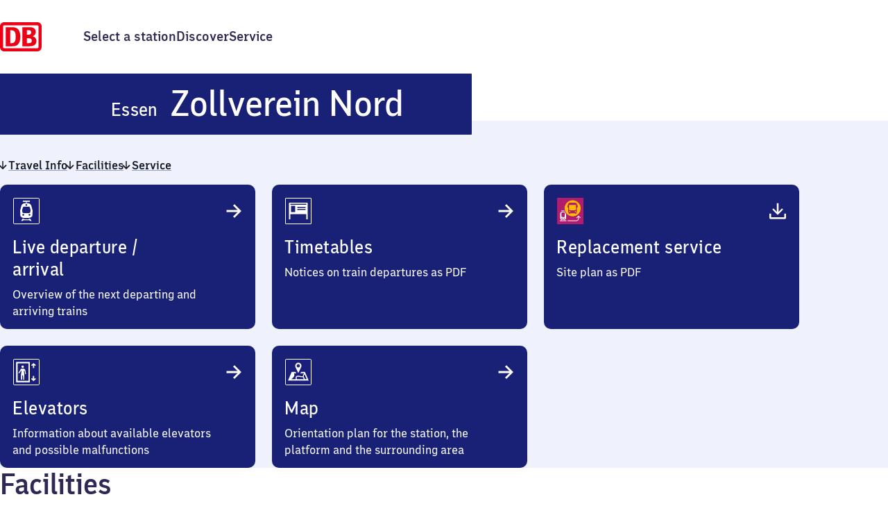

--- FILE ---
content_type: text/html; charset=utf-8
request_url: https://www.bahnhof.de/en/essen-zollverein-nord
body_size: 44353
content:
<!DOCTYPE html><html lang="en" data-scroll-behavior="smooth" class="__variable_747b94 __variable_561ca0 themes_BF_LIGHT__eo4mC"><head><meta charSet="utf-8"/><meta name="viewport" content="width=device-width, initial-scale=1"/><link rel="preload" href="/_next/static/media/07e6633e19c6a087-s.p.woff2" as="font" crossorigin="" type="font/woff2"/><link rel="preload" href="/_next/static/media/18512090eee2ec22-s.p.woff2" as="font" crossorigin="" type="font/woff2"/><link rel="preload" href="/_next/static/media/27756cd4f34a4b85-s.p.woff2" as="font" crossorigin="" type="font/woff2"/><link rel="preload" href="/_next/static/media/52124098a0871d9a-s.p.woff2" as="font" crossorigin="" type="font/woff2"/><link rel="preload" href="/_next/static/media/966896bc15bed8a8-s.p.woff2" as="font" crossorigin="" type="font/woff2"/><link rel="preload" href="/_next/static/media/a0d5fdf6977b0f45-s.p.woff2" as="font" crossorigin="" type="font/woff2"/><link rel="preload" href="/_next/static/media/a506dc88c6621711-s.p.woff2" as="font" crossorigin="" type="font/woff2"/><link rel="preload" href="/_next/static/media/afec9e4fa2afca7e-s.p.woff2" as="font" crossorigin="" type="font/woff2"/><link rel="preload" href="/_next/static/media/c8cf9de00d940f8c-s.p.woff2" as="font" crossorigin="" type="font/woff2"/><link rel="preload" href="/_next/static/media/f62fc02403eafbb3-s.p.woff2" as="font" crossorigin="" type="font/woff2"/><link rel="stylesheet" href="/_next/static/css/442b90bccee777be.css" data-precedence="next"/><link rel="stylesheet" href="/_next/static/css/89efd7303d2d6369.css" data-precedence="next"/><link rel="stylesheet" href="/_next/static/css/7ed1d6f4bb894283.css" data-precedence="next"/><link rel="stylesheet" href="/_next/static/css/9ee866e77f944956.css" data-precedence="next"/><link rel="stylesheet" href="/_next/static/css/1de97e6cbcd4e611.css" data-precedence="next"/><link rel="stylesheet" href="/_next/static/css/c1a306e8ffb0edfc.css" data-precedence="next"/><link rel="stylesheet" href="/_next/static/css/31c3e24e75673ac1.css" data-precedence="next"/><link rel="stylesheet" href="/_next/static/css/8d78ebaadd47e412.css" data-precedence="next"/><link rel="stylesheet" href="/_next/static/css/85251a0ccd823cf0.css" data-precedence="next"/><link rel="stylesheet" href="/_next/static/css/c979fe409ea51b34.css" data-precedence="next"/><link rel="stylesheet" href="/_next/static/css/8e27bd46e7906067.css" data-precedence="next"/><link rel="stylesheet" href="/_next/static/css/f45175e5ab4b0bb4.css" data-precedence="next"/><link rel="stylesheet" href="/_next/static/css/91b9bfe3137416a3.css" data-precedence="next"/><link rel="preload" as="script" fetchPriority="low" href="/_next/static/chunks/webpack-dda1e7fbffeb9bb1.js"/><script src="/_next/static/chunks/0937d497-62bf4c813b037f2c.js" async=""></script><script src="/_next/static/chunks/7755-244447a68f0cfcf2.js" async=""></script><script src="/_next/static/chunks/main-app-cee61c6e693f9da7.js" async=""></script><script src="/_next/static/chunks/6103-b1d08863680f042a.js" async=""></script><script src="/_next/static/chunks/2158-95b7261b6d414d31.js" async=""></script><script src="/_next/static/chunks/7515-cf7ecb2bc5c94eba.js" async=""></script><script src="/_next/static/chunks/3469-a373c14dff4f098e.js" async=""></script><script src="/_next/static/chunks/2277-2a64b5dc92485400.js" async=""></script><script src="/_next/static/chunks/app/global-error-1bd49e3e6c3da34d.js" async=""></script><script src="/_next/static/chunks/1889-ad85221c87da9061.js" async=""></script><script src="/_next/static/chunks/app/%5Blocale%5D/layout-b1c58696925824f5.js" async=""></script><script src="/_next/static/chunks/7527-578e0114885ab275.js" async=""></script><script src="/_next/static/chunks/992-77cced765ff49bce.js" async=""></script><script src="/_next/static/chunks/2548-869d11f6ae7e8bf6.js" async=""></script><script src="/_next/static/chunks/7630-c838ac10078ec73c.js" async=""></script><script src="/_next/static/chunks/7415-1571eb5aac34274c.js" async=""></script><script src="/_next/static/chunks/app/%5Blocale%5D/%5Bslug%5D/page-f888daef03d2932c.js" async=""></script><script src="/_next/static/chunks/app/%5Blocale%5D/error-90607c9db3d54be0.js" async=""></script><link rel="preload" href="https://web.cmp.usercentrics.eu/ui/loader.js" as="script"/><meta name="next-size-adjust" content=""/><meta name="theme-color" content="#fffffe"/><title>Essen-Zollverein Nord station</title><meta name="description" content="Live departure times for regional services, station equipment and accessibility, elevators with status as well as track and site plans for orientation"/><link rel="manifest" href="/manifest.webmanifest"/><meta name="bf:id" content="1706"/><meta name="bf:evaNumbers" content="8001909"/><link rel="canonical" href="https://www.bahnhof.de/en/essen-zollverein-nord"/><link rel="alternate" hrefLang="de" href="https://www.bahnhof.de/essen-zollverein-nord"/><link rel="alternate" hrefLang="en" href="https://www.bahnhof.de/en/essen-zollverein-nord"/><meta property="og:title" content="Essen-Zollverein Nord station"/><meta property="og:description" content="Live departure times for regional services, station equipment and accessibility, elevators with status as well as track and site plans for orientation"/><meta name="twitter:card" content="summary"/><meta name="twitter:title" content="Essen-Zollverein Nord station"/><meta name="twitter:description" content="Live departure times for regional services, station equipment and accessibility, elevators with status as well as track and site plans for orientation"/><link rel="icon" href="/favicon.ico"/><link rel="apple-touch-icon" href="/apple-touch-icon.png" sizes="180x180"/><script src="/_next/static/chunks/polyfills-42372ed130431b0a.js" noModule=""></script></head><body><div hidden=""><!--$--><!--/$--></div><!--$--><!--/$--><!--$--><div class="default-layout_container__smPjL"><div class="themes_BF_LIGHT__eo4mC" style="display:contents"><div class="default-layout_headerContainer__gVOhT"><div class="default-layout_header__2kQzj"><div class="default-layout_skipToContent__LJ4kl"><button class="button_button__sdegf button_solid__YdOVX button_button--size-m__NnvMr" type="button" id="skip-to-content"><span aria-hidden="true" class="button_icon__zlsTt"></span>Jump to content</button></div><div class="tooltip_container__mQ5i1"><a class="logo-link_link__pNUoZ" tabindex="0" aria-label="Homepage" href="/en"><span class="logo-link_logoContainer__E1Jk5 size-m t:size-xl" href="/en"><svg viewBox="0 0 40 28" class="logo-link_logo__7sziB"><rect x="2" y="2" width="36" height="24"></rect><path d="M35.9 0c2.13 0 3.98 1.6 4.1 3.7v20.2a4.12 4.12 0 01-3.9 4.1H4c-2.13 0-3.9-1.7-4-3.9V3.9C0 1.77 1.69.1 3.8 0h32.1zm0 3H4c-.56 0-.95.44-1 .98V23.8c0 .56.35 1.12.88 1.2H35.9c.56 0 1.03-.52 1.1-1.08V4.1c0-.6-.5-1.1-1.1-1.1zM12.2 4.8c4.7 0 7.3 3 7.3 9.1 0 5.3-1.7 9.2-7.3 9.2H5.5V4.8h6.7zm16.9 0c5.2 0 5.3 4.1 5.3 4.5 0 2.4-1.9 3.9-3.2 4.2 3.3.8 3.8 3.2 3.8 4.5 0 4.83-4.75 5.09-6.78 5.1H21.5V4.8zM10.7 7.7h-.8v12.4h1.5c2.4 0 3.7-1.8 3.7-5.9 0-3.6-.4-6.5-4.4-6.5zm17.1 7.7h-2v4.7h1.8c.7 0 3 0 3-2.3 0-1-.6-2.4-2.8-2.4zm-.6-7.8h-1.4V12h1.8c1.5 0 2.4-1 2.4-2.2 0-1.5-.8-2.2-2.8-2.2z"></path></svg>DB</span></a></div><nav aria-label="Main navigation"><ul class="main-navigation_itemList__HrJBh"><li class="main-navigation_item__eXH6v"><a class="link_container__usVSo" href="/en/search"><span>Select a station</span></a></li><li class="main-navigation_item__eXH6v"><a class="link_container__usVSo" href="/en/discover"><span>Discover</span></a></li><li class="main-navigation_item__eXH6v"><a class="link_container__usVSo" href="/en/service"><span>Service</span></a></li></ul></nav></div></div><main class="default-layout_main__9GX6l" id="content"><!--$?--><template id="B:0"></template><!--/$--><!--$--><div class="themes_BF_DARK__IPw6I station-footer_container__Y1r20"><div class="station-footer_content__uXR_5"><div class="station-footer_address__ShNNd" data-testid="station-address"><h2 class="helpers_visuallyHidden__5twF3">Address</h2><span class="address_wrapper__9B6CZ typography_body-s-regular__Hg9Od"><svg width="24" height="24" xmlns="http://www.w3.org/2000/svg" class="db-icon" role="presentation"><path d="M6 21c0-.531.469-1 1-1h10c.531 0 1 .469 1 1s-.469 1-1 1H7c-.531 0-1-.469-1-1zm6-19c3.406 0 6 2.563 6 5.625 0 1.156-.344 2.281-1.094 3.438l-4.062 6.468c-.219.313-.531.469-.844.469-.344 0-.625-.156-.844-.469l-4.062-6.437C6.375 9.938 6 8.78 6 7.625 6 4.562 8.563 2 12 2zm.031 2C9.75 4 8 5.594 8 7.594c0 .75.25 1.531.781 2.375L12 15l3.219-5.031c.219-.313.781-1.188.781-2.344C16 5.594 14.281 4 12.031 4zM10 8c0-1.094.906-2 2-2 1.094 0 2 .906 2 2 0 1.094-.906 2-2 2-1.094 0-2-.906-2-2z" fill="currentColor" fill-rule="evenodd"></path></svg><address aria-hidden="true" class="address_text__m6ndm" data-testid="address-visible"><span class="station-name_station__OEjfK station-name_s__t81Re station-name_wrap__5YNcN" data-testid="station-name"><span aria-hidden="true"><span class="station-name_city__Tj31y">Essen</span><span class="station-name_default__0LgBq">  </span><span class="station-name_default__0LgBq">Zollverein Nord</span></span><span class="helpers_visuallyHidden__5twF3">Essen-Zollverein Nord</span></span><br/>Schonnebeckhöfe 216<br/>45327<!-- --> <!-- -->Essen</address><address class="helpers_visuallyHidden__5twF3" data-testid="address-screenreader">Essen-Zollverein Nord, Schonnebeckhöfe 216, 4 5 3 2 7 Essen</address></span></div></div></div><!--/$--></main></div><div class="themes_BF_DARK_ALTERNATE__dOAX7 default-layout_footer___8j57"><footer><nav aria-label="Footer navigation"><div class="footer-navigation_container__NC48y"><div class="footer-navigation_language__6Q5T5"><div class="language-selector_container__1ngA5"><a data-testid="i18n-select-de" class="link_container__usVSo" href="/essen-zollverein-nord"><span>Deutsch</span></a><button class="link_container__usVSo" disabled=""><span><span data-testid="i18n-select-en">English</span></span></button></div></div><ul class="footer-navigation_itemList__mZlE2"><li class="footer-navigation_item__NtIyw"><a class="link_container__usVSo link_hasIcon__lrSpf footer-navigation_externalLink__u8KGw bf-footer-navigation__external-link" href="https://www.dbinfrago.com/web"><span>Business customers<span class="helpers_visuallyHidden__5twF3">external link</span></span><svg xmlns="http://www.w3.org/2000/svg" width="24" height="24" class="db-icon" role="presentation" viewBox="0 0 24 24"><path fill="currentColor" d="M8.667 8v1.8H5.8v8.4h8.233v-2.867h1.8V19a1 1 0 0 1-1 1H5a1 1 0 0 1-1-1V9a1 1 0 0 1 1-1zM19 5v7.85l-1.653-.011v-3.15c0-.786.056-1.45.112-1.911l-.045-.045c-.303.349-.54.585-.787.832l-5.545 5.545-1.192-1.192 5.693-5.693c.198-.197.405-.396.684-.64l-.045-.044c-.461.056-1.125.112-1.912.112h-3.149L11.15 5z"></path></svg></a></li><li class="footer-navigation_item__NtIyw"><a class="link_container__usVSo" href="/en/contact"><span>Contact</span></a></li><li class="footer-navigation_item__NtIyw"><a class="link_container__usVSo" href="/en/house-rules"><span>House rules</span></a></li><li class="footer-navigation_item__NtIyw"><a class="link_container__usVSo" href="/en/transport-operators"><span>Transport operators</span></a></li><li class="footer-navigation_item__NtIyw"><a class="link_container__usVSo" href="/en/changelog"><span>Changelog</span></a></li></ul><ul class="footer-navigation_itemListLegal__6XXIA"><li class="footer-navigation_item__NtIyw"><button class="link_container__usVSo manage-consent-button_container__8QNfS" disabled=""><span><span data-testid="manage-consent">Manage analytics</span></span></button></li><li class="footer-navigation_item__NtIyw"><a class="link_container__usVSo" href="/en/compliance"><span>Compliance</span></a></li><li class="footer-navigation_item__NtIyw"><a class="link_container__usVSo" href="/en/privacy"><span>Privacy policy</span></a></li><li class="footer-navigation_item__NtIyw"><a class="link_container__usVSo" href="/en/information-accessibility"><span>Information on accessibility</span></a></li><li class="footer-navigation_item__NtIyw"><a class="link_container__usVSo" href="/en/publishing-details"><span>Publishing Details</span></a></li></ul></div></nav></footer></div></div><!--/$--><!--$--><!--/$--><script>(self.__next_s=self.__next_s||[]).push([0,{"type":"text/javascript","children":";\nvar UC_UI_SUPPRESS_CMP_DISPLAY=[\"/en/publishing-details\",\"/impressum\",\"/en/privacy\",\"/en/privacy/website\",\"/en/privacy/cleaning-service\",\"/en/privacy/db-bahnhof-live-app\",\"/en/privacy/video-surveillance-at-train-stations\",\"/datenschutz\",\"/datenschutz/website\",\"/datenschutz/reinigungsteam\",\"/datenschutz/db-bahnhof-live-app\",\"/datenschutz/videoueberwachung-an-bahnhoefen\",\"/en/contact\",\"/kontakt\"].includes(location.pathname) || location.pathname.endsWith('/kiosk');\nvar _paq = window._paq = window._paq || [];\n_paq.push(['setTrackerUrl', 'https://dbwas.service.deutschebahn.com/piwik/matomo.php']);\n_paq.push(['setSiteId', '17']);\n_paq.push(['enableLinkTracking']);\n_paq.push(['trackVisibleContentImpressions']);\n","id":"db_cmp_config"}])</script><script>requestAnimationFrame(function(){$RT=performance.now()});</script><script src="/_next/static/chunks/webpack-dda1e7fbffeb9bb1.js" id="_R_" async=""></script><div hidden id="S:0"><div class="station-details_container__Q0_po themes_BF_LIGHT_ALTERNATE__V9ZQu" id="station-details"><div class="station-header_wrapper__v__5x"><div class="headerbar_container__1Nk5H" data-testid="headerbar"><div class="headerbar_containerInner__CutK4 themes_BF_DARK__IPw6I" data-testid="headerbar-variant-subpage"><h1 class="typography_headline-xl__KsEv8"><span class="station-name_station__OEjfK station-name_xxl__gLjRn station-name_wrap__5YNcN" data-testid="station-name"><span aria-hidden="true"><span class="station-name_city__Tj31y">Essen</span><span class="station-name_default__0LgBq">  </span><span class="station-name_default__0LgBq">Zollverein Nord</span></span><span class="helpers_visuallyHidden__5twF3">Essen-Zollverein Nord</span></span></h1></div></div></div><div class="station-details_jumpLinksContainer__m0nMr"><div class="station-details_extendedWith__GUy4t"><nav class="station-details_jumpLinks__WPDgj" aria-label="Jump links" data-testid="navigation-jump-links"><ul class="navigation-jump-links_list__IUd7p"><li class="navigation-jump-links_listItem__Zwp6Q"><a class="link_container__usVSo link_hasIcon__lrSpf" data-testid="jump-link-travelInformation" href="#travel-info"><svg xmlns="http://www.w3.org/2000/svg" width="24" height="24" class="db-icon" role="presentation" viewBox="0 0 24 24"><path fill="currentColor" d="m12 18.04 5.552-5.55-1.177-1.162-2.227 2.227a16 16 0 0 0-1.272 1.431h-.064c.032-.461.032-.795.032-1.145V6h-1.686v7.841c0 .35 0 .684.032 1.145h-.064a16 16 0 0 0-1.272-1.431l-2.227-2.227L6.45 12.49z"></path></svg><span><span class="typography_body-m-regular__9PktL">Travel Info</span></span></a></li><li class="navigation-jump-links_listItem__Zwp6Q"><a class="link_container__usVSo link_hasIcon__lrSpf" data-testid="jump-link-facilities" href="#facilities"><svg xmlns="http://www.w3.org/2000/svg" width="24" height="24" class="db-icon" role="presentation" viewBox="0 0 24 24"><path fill="currentColor" d="m12 18.04 5.552-5.55-1.177-1.162-2.227 2.227a16 16 0 0 0-1.272 1.431h-.064c.032-.461.032-.795.032-1.145V6h-1.686v7.841c0 .35 0 .684.032 1.145h-.064a16 16 0 0 0-1.272-1.431l-2.227-2.227L6.45 12.49z"></path></svg><span><span class="typography_body-m-regular__9PktL">Facilities</span></span></a></li><li class="navigation-jump-links_listItem__Zwp6Q"><a class="link_container__usVSo link_hasIcon__lrSpf" data-testid="jump-link-service" href="#service"><svg xmlns="http://www.w3.org/2000/svg" width="24" height="24" class="db-icon" role="presentation" viewBox="0 0 24 24"><path fill="currentColor" d="m12 18.04 5.552-5.55-1.177-1.162-2.227 2.227a16 16 0 0 0-1.272 1.431h-.064c.032-.461.032-.795.032-1.145V6h-1.686v7.841c0 .35 0 .684.032 1.145h-.064a16 16 0 0 0-1.272-1.431l-2.227-2.227L6.45 12.49z"></path></svg><span><span class="typography_body-m-regular__9PktL">Service</span></span></a></li></ul></nav></div></div><div class="station-details-section_section__hfy5P station-details_travelInformation__PkL3_ themes_BF_LIGHT_ALTERNATE__V9ZQu" id="travel-info" data-testid="station-details-section--travelInformation"><h2 class="helpers_visuallyHidden__5twF3">Travel Info</h2><div data-testid="station-details-section__content--travelInformation" class="station-details-section_contentWidth__4UvHH"><div class="bf-card card_container__Sep0j themes_BF_DARK__IPw6I" data-testid="departure-arrival-card" data-content-name="card-travel-info" data-content-piece="timetable" data-track-content="true"><div class="card_innerContainer__wLC4q"><div class="card_header__oFEJq bf-card__header" data-testid="card-header"><span class="card_icon__3ukpg bf-card__icon" data-testid="card-icon"><svg xmlns="http://www.w3.org/2000/svg" width="48" height="48" role="presentation"><g fill="none" fill-rule="evenodd"><rect width="37" height="37" x="0.5" y="0.5" fill="#1A1F7C" stroke="#FFF" rx="1.25" transform="translate(5 5)"></rect><path fill="#FFF" d="M19.002 38.245h-2.465l1.769-2.995h2.466l-.466.786h7.387l-.465-.786h2.464l1.771 2.995H29l-.641-1.084H19.64zM28.79 9c.09 0 .169.063.19.153l.292 1.228a.2.2 0 0 1-.19.248l-4.482-.001v2.122h1.593c2.893 0 4.915 2.135 5.403 5.054l1.387 5.613q.023.136.015.274l-.38 6.844c-.12 2.145-3.353 3.44-5.452 3.44h-6.332c-2.099 0-5.333-1.295-5.452-3.44l-.38-6.844q-.008-.137.015-.274l1.388-5.613c.487-2.92 2.51-5.054 5.402-5.054H23.4v-2.122h-4.483a.2.2 0 0 1-.19-.247l.293-1.228c.021-.09.1-.153.19-.153zM19.5 28.125a1.35 1.35 0 1 0 0 2.7 1.35 1.35 0 0 0 0-2.7m9 0a1.35 1.35 0 1 0 0 2.7 1.35 1.35 0 0 0 0-2.7M27.352 17.7h-6.645c-.784 0-1.478.461-1.719 1.252l-.903 2.965c-.072.237-.1.485-.082.733l.176 2.5c.07 1.001.855 1.775 1.8 1.775h7.988c.932 0 1.711-.753 1.798-1.738l.225-2.536a2 2 0 0 0-.07-.737l-.84-2.93c-.231-.807-.933-1.284-1.728-1.284M24 14.025a1.275 1.275 0 1 0 0 2.55 1.275 1.275 0 0 0 0-2.55"></path></g></svg></span><h3 data-testid="card-title" class="card_title__VC_2v card_headerWithIcon__P0PSR typography_headline-s__6UV9j"><a data-testid="card-link" class="link_container__usVSo card_link__bdu9w bf-card__link" href="/en/essen-zollverein-nord/departure"><span>Live departure / arrival</span></a></h3><span class="card_linkIcon__xvnRV bf-card__link-icon" data-testid="card-link-icon"><svg xmlns="http://www.w3.org/2000/svg" width="24" height="24" class="db-icon" role="presentation" viewBox="0 0 24 24"><path fill="currentColor" d="m19.316 12-6.6-6.6-1.38 1.4 2.647 2.647a19 19 0 0 0 1.702 1.513v.076c-.549-.038-.946-.038-1.362-.038H5v2.004h9.323c.416 0 .813 0 1.362-.038v.076c-.435.34-1.04.851-1.702 1.513l-2.648 2.648 1.38 1.399 6.6-6.6Z"></path></svg></span></div><div class="card_body__OJ8EK bf-card__body" data-testid="card-body"><div class="typography_body-m-regular__9PktL">Overview of the next departing and arriving trains</div></div></div></div><div class="bf-card card_container__Sep0j themes_BF_DARK__IPw6I" data-testid="travel-info-card--schedule" data-content-name="card-travel-info" data-content-piece="schedule" data-track-content="true"><div class="card_innerContainer__wLC4q"><div class="card_header__oFEJq bf-card__header" data-testid="card-header"><span class="card_icon__3ukpg bf-card__icon" data-testid="card-icon"><svg xmlns="http://www.w3.org/2000/svg" width="48" height="48" fill="none" role="presentation"><g clip-path="url(#timetable_svg__a)"><rect width="37" height="37" x="5.5" y="5.5" stroke="#fff" rx="0.5"></rect><path fill="#fff" fill-rule="evenodd" d="M11.25 12a.75.75 0 0 0-.75.75V36h2v-7.5h23V36h2V12.75a.75.75 0 0 0-.75-.75zm24.25 3v-1.5h-23V15zm-22 1.5h6v9h-6zm21 1.5h-12v1.5h12zm-12 3h12v1.5h-12z" clip-rule="evenodd"></path></g><defs><clipPath id="timetable_svg__a"><path fill="#fff" d="M0 0h48v48H0z"></path></clipPath></defs></svg></span><h3 data-testid="card-title" class="card_title__VC_2v card_headerWithIcon__P0PSR typography_headline-s__6UV9j"><a data-testid="card-link" class="link_container__usVSo card_link__bdu9w bf-card__link" href="/en/essen-zollverein-nord/schedule"><span>Timetables</span></a></h3><span class="card_linkIcon__xvnRV bf-card__link-icon" data-testid="card-link-icon"><svg xmlns="http://www.w3.org/2000/svg" width="24" height="24" class="db-icon" role="presentation" viewBox="0 0 24 24"><path fill="currentColor" d="m19.316 12-6.6-6.6-1.38 1.4 2.647 2.647a19 19 0 0 0 1.702 1.513v.076c-.549-.038-.946-.038-1.362-.038H5v2.004h9.323c.416 0 .813 0 1.362-.038v.076c-.435.34-1.04.851-1.702 1.513l-2.648 2.648 1.38 1.399 6.6-6.6Z"></path></svg></span></div><div class="card_body__OJ8EK bf-card__body" data-testid="card-body"><div class="typography_body-m-regular__9PktL">Notices on train departures as PDF</div></div></div></div><div class="bf-card card_container__Sep0j themes_BF_DARK__IPw6I" data-testid="travel-info-card--replacement-service-map" data-content-name="card-travel-info" data-content-piece="replacement-service-map" data-track-content="true"><div class="card_innerContainer__wLC4q"><div class="card_header__oFEJq bf-card__header" data-testid="card-header"><span class="card_icon__3ukpg bf-card__icon" data-testid="card-icon"><svg xmlns="http://www.w3.org/2000/svg" xmlns:xlink="http://www.w3.org/1999/xlink" width="48" height="48" role="presentation"><defs><rect id="replacement-service_svg__a" width="38" height="38" x="5" y="5" rx="0.5"></rect></defs><g fill="none" fill-rule="evenodd"><mask id="replacement-service_svg__b" fill="#fff"><use xlink:href="#replacement-service_svg__a"></use></mask><use xlink:href="#replacement-service_svg__a" fill="#B21C6D" fill-rule="nonzero"></use><g mask="url(#replacement-service_svg__b)"><path fill="#FFFFFE" d="M18.326 37.53h-1.508v-.286a.09.09 0 0 0-.09-.09h-.64a.09.09 0 0 0-.09.09v.286h-4.584v-.286a.09.09 0 0 0-.09-.09h-.636a.09.09 0 0 0-.09.09v.286H9.09a.09.09 0 0 0-.09.09v.79c0 .05.04.09.09.09h9.236c.05 0 .09-.04.09-.09v-.79a.09.09 0 0 0-.09-.09m17.657-7.037a.095.095 0 0 0-.137 0l-2.99 3.065a.095.095 0 0 0 .004.136l.575.54a.096.096 0 0 0 .133-.003l1.852-1.898v2.382c0 1.555-1.284 2.815-2.867 2.815H20.299a.09.09 0 0 0-.09.09v.79c0 .05.04.09.09.09h12.254c2.13 0 3.856-1.695 3.856-3.785v-2.382l1.852 1.898a.096.096 0 0 0 .134.003l.575-.54a.095.095 0 0 0 .003-.136zM15.56 24.08q-.136-.402-.244-.815H11.95c-.314 0-.614.1-.857.286l-.271.2c-.029.029-.043.071-.014.1l.4.543c.028.029.07.043.1.014l.27-.2a.65.65 0 0 1 .372-.128zm-4.144 7.775c0 .546.44 1.008.984 1.008h2.616c.544 0 .984-.462.984-1.008l.272-4.662c0-.63-.523-1.156-1.151-1.156h-2.826c-.628 0-1.151.525-1.151 1.156zm3.194 2.41a.48.48 0 0 1 .364-.163h.859c.292 0 .48.23.48.483v.005a.477.477 0 0 1-.481.478h-.858a.474.474 0 0 1-.481-.483.5.5 0 0 1 .117-.32m-3.508.32c0-.252.188-.483.481-.483h.859a.48.48 0 0 1 .481.483.474.474 0 0 1-.481.483h-.859a.48.48 0 0 1-.364-.162.5.5 0 0 1-.117-.316zm4.779-9.656a12.5 12.5 0 0 0 2.087 3.352v5.968a2.573 2.573 0 0 1-2.45 2.457c-.037-.324-.265-.51-.526-.51a1 1 0 0 0-.075.005l-.005.001a9.2 9.2 0 0 1-2.408 0H12.5c-.29-.04-.56.15-.602.504a2.573 2.573 0 0 1-2.449-2.457v-6.405c0-1.68 1.36-3.046 3.035-3.088h2.45c.33.009.65.069.948.173Z"></path><path fill="#FBBB02" d="M27.405 8.5c6.39 0 11.572 5.185 11.572 11.58s-5.181 11.581-11.572 11.581-11.571-5.185-11.571-11.58S21.014 8.5 27.405 8.5m3.478 3.616h-2.415l-.269.001h-.833l-.28.001h-.559l-.274.001h-.531c-1.205.003-2.142.007-2.132.012-.652.015-1.022.089-1.393.297-.385.222-.696.504-.889.89-.222.4-.296.8-.296 1.557v.579a.62.62 0 0 0-.356-.104.69.69 0 0 0-.682.682v2.403a.69.69 0 0 0 .682.682.76.76 0 0 0 .356-.103v5.592c.014.653.088 1.023.296 1.394.118.267.311.475.534.668v.653c0 .444.355.8.8.8h.474c.445 0 .8-.326.8-.92h6.789c0 .624.356.92.8.92h.475c.444 0 .8-.356.8-.8v-.653q.333-.267.534-.668c.222-.4.296-.8.296-1.557v-5.43a.69.69 0 0 0 1.052-.578V15.92c-.03-.348-.355-.585-.681-.585a.8.8 0 0 0-.371.104v-.757c-.015-.653-.089-1.023-.296-1.394a2 2 0 0 0-.875-.875c-.4-.223-.8-.297-1.556-.297m-7.708 11.882c.49 0 .905.4.905.905a.91.91 0 0 1-.905.905.91.91 0 0 1-.904-.905c0-.505.415-.905.904-.905m8.256 0c.49 0 .904.4.904.905 0 .504-.4.905-.904.905a.9.9 0 0 1-.904-.905c0-.505.415-.905.904-.905m.815-8.796v7.405c-1.882.282-3.528.415-4.95.415-1.424 0-3.084-.118-4.951-.415v-7.405z"></path></g></g></svg></span><h3 data-testid="card-title" class="card_title__VC_2v card_headerWithIcon__P0PSR typography_headline-s__6UV9j"><span class="download-link_container__H8wyr"><a data-testid="card-download-link" class="link_container__usVSo link_hasIcon__lrSpf card_link__bdu9w bf-card__link" href="/downloads/replacement-service-maps/1706.pdf"><span>Replacement service</span></a></span></h3><span class="card_linkIcon__xvnRV bf-card__link-icon" data-testid="card-link-icon"><svg xmlns="http://www.w3.org/2000/svg" width="24" height="24" class="db-icon" role="presentation" viewBox="0 0 24 24"><path fill="currentColor" d="M5.7 14.46v3.537L18.299 18l.001-3.54H20v4.01c0 .717-.498 1.231-1.22 1.231l-13.44-.002c-.845 0-1.34-.512-1.34-1.355V14.46zm7.094-9.96v7.37c0 .328 0 .642-.03 1.076h.06c.27-.344.673-.822 1.196-1.346l2.093-2.092 1.106 1.09-5.217 5.218-5.217-5.217 1.106-1.091L9.984 11.6c.523.524.927 1.002 1.196 1.346h.06c-.03-.434-.03-.748-.03-1.077V4.5z"></path></svg></span></div><div class="card_body__OJ8EK bf-card__body" data-testid="card-body"><div class="typography_body-m-regular__9PktL">Site plan as PDF</div></div></div></div><div class="bf-card card_container__Sep0j themes_BF_DARK__IPw6I" data-testid="travel-info-card--elevators" data-content-name="card-travel-info" data-content-piece="elevators" data-track-content="true"><div class="card_innerContainer__wLC4q"><div class="card_header__oFEJq bf-card__header" data-testid="card-header"><span class="card_icon__3ukpg bf-card__icon" data-testid="card-icon"><svg xmlns="http://www.w3.org/2000/svg" width="48" height="48" role="presentation"><g fill="none" fill-rule="evenodd"><rect width="37" height="37" x="0.5" y="0.5" fill="#1A1F7C" stroke="#FFF" rx="1.25" transform="translate(5 5)"></rect><g fill="#FFF"><path d="M28.754 9.75v28.5H9.732V9.75zm-17.56 1.5v25.5h16.097l-.003-25.494zm19.954 22.637 2.767 2.7.473.461.473-.461 2.767-2.7-.945-.922-1.624 1.726.067-.815-.003-4.144h-1.476l.003 4.144.067.815-1.623-1.726z"></path><path d="M29.12 9.375v29.25H9.366V9.375zM11.195 11.25v25.5H27.29l-.003-25.494zm7.492 7.964c.807-.004 1.603-.2 1.7-.165.615.228 1.152.752 1.356 1.002.308.38.808 1.308 1.045 2.65q.166.94.808 3.997l-1.213.304-.924-4.547c-.02-.129-.13-.267-.282-.214l-.826.217.686 4.652v7.937h-1.483l-.292-6.256h-1.144l-.289 6.256h-1.477V27.11l.679-4.652-.77-.217c-.11 0-.207-.035-.338.214q-.498 1.065-.818 1.548-.405.61-1.559 1.901l-1.09-.792.356-.445c.173-.235.588-.774 1.076-1.44.49-.666.86-1.628 1.365-2.492.505-.863 1.233-1.626 1.727-1.686.616-.074.95.17 1.707.165m0-4.646c.942 0 1.707.783 1.707 1.75 0 .966-.765 1.75-1.707 1.75s-1.707-.784-1.707-1.75c0-.967.764-1.75 1.707-1.75m12.31 19.32 2.918 2.699.473.461.473-.461 2.917-2.7-1.095-1.215-1.497 1.592.09-.68-.003-3.852h-1.776l.003 3.851.089.68-1.495-1.591zm0-19.775 2.918-2.7.473-.461.473.461 2.917 2.7-1.095 1.215-1.497-1.592.09.68-.003 3.852h-1.776l.003-3.851.089-.68-1.495 1.591z"></path></g></g></svg></span><h3 data-testid="card-title" class="card_title__VC_2v card_headerWithIcon__P0PSR typography_headline-s__6UV9j"><a data-testid="card-link" class="link_container__usVSo card_link__bdu9w bf-card__link" href="/en/essen-zollverein-nord/elevator"><span>Elevators</span></a></h3><span class="card_linkIcon__xvnRV bf-card__link-icon" data-testid="card-link-icon"><svg xmlns="http://www.w3.org/2000/svg" width="24" height="24" class="db-icon" role="presentation" viewBox="0 0 24 24"><path fill="currentColor" d="m19.316 12-6.6-6.6-1.38 1.4 2.647 2.647a19 19 0 0 0 1.702 1.513v.076c-.549-.038-.946-.038-1.362-.038H5v2.004h9.323c.416 0 .813 0 1.362-.038v.076c-.435.34-1.04.851-1.702 1.513l-2.648 2.648 1.38 1.399 6.6-6.6Z"></path></svg></span></div><div class="card_body__OJ8EK bf-card__body" data-testid="card-body"><div class="typography_body-m-regular__9PktL">Information about available elevators and possible malfunctions</div></div></div></div><div class="bf-card card_container__Sep0j themes_BF_DARK__IPw6I" data-testid="travel-info-card--map" data-content-name="card-travel-info" data-content-piece="map" data-track-content="true"><div class="card_innerContainer__wLC4q"><div class="card_header__oFEJq bf-card__header" data-testid="card-header"><span class="card_icon__3ukpg bf-card__icon" data-testid="card-icon"><svg xmlns="http://www.w3.org/2000/svg" width="48" height="48" role="presentation"><g fill="none" fill-rule="evenodd"><rect width="37" height="37" x="0.5" y="0.5" fill="#1A1F7C" stroke="#FFF" rx="1.25" transform="translate(5 5)"></rect><path stroke="#FFF" stroke-width="1.786" d="M10.5 35.25h27L33 24.75H15z"></path><path fill="#FFF" fill-rule="nonzero" stroke="#1A1F7C" stroke-width="2.857" d="M24 9.071a5.9 5.9 0 0 1 4.192 1.737A5.9 5.9 0 0 1 29.93 15c0 .967-.302 1.796-.639 2.627q-.112.274-.216.552l-3.796 8h-2.557l-3.692-7.795c-.642-1.5-.958-2.359-.958-3.384a5.9 5.9 0 0 1 1.737-4.192A5.9 5.9 0 0 1 24 9.07Zm0 4.958a.97.97 0 0 0-.971.971.97.97 0 0 0 .971.971.97.97 0 0 0 .971-.971.97.97 0 0 0-.971-.971Z"></path><path stroke="#FFF" stroke-width="1.429" d="M21.375 35.25C20.25 31.125 21 30 23.25 30s7.83 1.56 7.83.06q0-1.5 2.295-4.56M33 35.25l-1.875-4.875"></path><path fill="#FFF" d="M17.25 24.75c.75 1.5 1.5 2.625.75 4.875s-4.5 4.875-4.875 5.25q-.375.375-2.625.375l4.5-10.5z"></path></g></svg></span><h3 data-testid="card-title" class="card_title__VC_2v card_headerWithIcon__P0PSR typography_headline-s__6UV9j"><a data-testid="card-link" class="link_container__usVSo card_link__bdu9w bf-card__link" href="/en/essen-zollverein-nord/map"><span>Map</span></a></h3><span class="card_linkIcon__xvnRV bf-card__link-icon" data-testid="card-link-icon"><svg xmlns="http://www.w3.org/2000/svg" width="24" height="24" class="db-icon" role="presentation" viewBox="0 0 24 24"><path fill="currentColor" d="m19.316 12-6.6-6.6-1.38 1.4 2.647 2.647a19 19 0 0 0 1.702 1.513v.076c-.549-.038-.946-.038-1.362-.038H5v2.004h9.323c.416 0 .813 0 1.362-.038v.076c-.435.34-1.04.851-1.702 1.513l-2.648 2.648 1.38 1.399 6.6-6.6Z"></path></svg></span></div><div class="card_body__OJ8EK bf-card__body" data-testid="card-body"><div class="typography_body-m-regular__9PktL">Orientation plan for the station, the platform and the surrounding area</div></div></div></div></div></div><div class="station-details-section_section__hfy5P station-details_facilities__Ki7z1 themes_BF_LIGHT__eo4mC" data-testid="station-details-section--facilities"><div class="station-details-section_headline__BsfY_"><span class="heading_container__cfv7j" data-testid="anchor"><h2 id="facilities" class="heading_target__ql1kQ typography_headline-l__oNIPo" tabindex="-1">Facilities</h2><span class="heading_anchor___eUek"><a class="button_button__sdegf button_hover-only__Oidt7 button_button--round__bjJIo button_button--size-m__NnvMr" href="#facilities" aria-describedby="facilities"><span aria-hidden="true" class="button_icon__zlsTt"><svg width="24" height="24" xmlns="http://www.w3.org/2000/svg"><g stroke="currentcolor" fill="none" stroke-linecap="round" stroke-width="2"><path d="M9 16H7a4 4 0 110-8h2"></path><path stroke-width="2.1" d="M8 12h8"></path><path d="M15 16h2a4 4 0 100-8h-2"></path></g></svg></span><span aria-hidden="false">Copy link to this section</span></a></span></span></div><div data-testid="station-details-section__content--facilities" class="station-details-section_contentWidth__4UvHH"><div class="bf-card card_container__Sep0j themes_BF_DARK__IPw6I" data-testid="facility-card--accessibility-equipment" data-content-name="card-facility" data-content-piece="accessibility-equipment" data-track-content="true"><div class="card_innerContainer__wLC4q"><div class="card_header__oFEJq bf-card__header" data-testid="card-header"><h3 data-testid="card-title" class="card_title__VC_2v typography_headline-s__6UV9j"><a data-testid="card-link" class="link_container__usVSo card_link__bdu9w bf-card__link" href="/en/essen-zollverein-nord/accessibility-equipment"><span>Accessibility</span></a></h3><span class="card_linkIcon__xvnRV bf-card__link-icon" data-testid="card-link-icon"><svg xmlns="http://www.w3.org/2000/svg" width="24" height="24" class="db-icon" role="presentation" viewBox="0 0 24 24"><path fill="currentColor" d="m19.316 12-6.6-6.6-1.38 1.4 2.647 2.647a19 19 0 0 0 1.702 1.513v.076c-.549-.038-.946-.038-1.362-.038H5v2.004h9.323c.416 0 .813 0 1.362-.038v.076c-.435.34-1.04.851-1.702 1.513l-2.648 2.648 1.38 1.399 6.6-6.6Z"></path></svg></span></div></div></div><div data-testid="indicators" class="themes_BF_DARK_ALTERNATE_SEVERITY__PsMWV indicators_container__YtaAL"><div class="indicators_content__ohiQF"><div class="indicators_text__LcwGN"><span class="typography_body-s-regular__Hg9Od">Available at this station:</span></div><ul class="indicators_list__HZPW3"><li class="indicators_listItem__Cw8k7"><span class="status_container__DnPq5 status_success__V5aYP"><svg aria-hidden="true"><circle cx="10" cy="10" r="8"></circle><path d="M6.3 10.6L8.9 13.1l4.8-6" stroke-width="1.8"></path> </svg><span class="status_message____Wij">Car parking</span></span></li></ul></div></div></div></div><div class="station-details-section_section__hfy5P themes_BF_LIGHT_ALTERNATE__V9ZQu" data-testid="station-details-section--service"><div class="station-details-section_headline__BsfY_"><span class="heading_container__cfv7j" data-testid="anchor"><h2 id="service" class="heading_target__ql1kQ typography_headline-l__oNIPo" tabindex="-1">Service</h2><span class="heading_anchor___eUek"><a class="button_button__sdegf button_hover-only__Oidt7 button_button--round__bjJIo button_button--size-m__NnvMr" href="#service" aria-describedby="service"><span aria-hidden="true" class="button_icon__zlsTt"><svg width="24" height="24" xmlns="http://www.w3.org/2000/svg"><g stroke="currentcolor" fill="none" stroke-linecap="round" stroke-width="2"><path d="M9 16H7a4 4 0 110-8h2"></path><path stroke-width="2.1" d="M8 12h8"></path><path d="M15 16h2a4 4 0 100-8h-2"></path></g></svg></span><span aria-hidden="false">Copy link to this section</span></a></span></span></div><div class="station-details-section_headline__BsfY_"><span class="heading_container__cfv7j" data-testid="anchor"><h3 id="help-and-guidance-on-site" class="heading_target__ql1kQ typography_headline-s__6UV9j" tabindex="-1">Help and guidance on site</h3><span class="heading_anchor___eUek"><a class="button_button__sdegf button_hover-only__Oidt7 button_button--round__bjJIo button_button--size-m__NnvMr" href="#help-and-guidance-on-site" aria-describedby="help-and-guidance-on-site"><span aria-hidden="true" class="button_icon__zlsTt"><svg width="24" height="24" xmlns="http://www.w3.org/2000/svg"><g stroke="currentcolor" fill="none" stroke-linecap="round" stroke-width="2"><path d="M9 16H7a4 4 0 110-8h2"></path><path stroke-width="2.1" d="M8 12h8"></path><path d="M15 16h2a4 4 0 100-8h-2"></path></g></svg></span><span aria-hidden="false">Copy link to this section</span></a></span></span></div><div class="station-details-section_subSection__OVr_6" data-testid="station-details-section__subsection--help"><div class="bf-card card_container__Sep0j no-mobile-service-card_noMobileServiceCard__3iwAW themes_BF_LIGHT__eo4mC" data-testid="card"><div class="card_innerContainer__wLC4q"><div class="card_header__oFEJq bf-card__header" data-testid="card-header"><h3 data-testid="card-title" class="card_title__VC_2v typography_headline-s__6UV9j"><span>No staff or mobility service available</span></h3></div><div class="card_body__OJ8EK bf-card__body" data-testid="card-body"><div class="typography_body-m-regular__9PktL"><span class="no-mobile-service-card_body__w98PP">This station is not staffed for advice and assistance. The nearest stations with staff are:</span><ul class="list_list__recte no-mobile-service-card_list__Md2i1" data-testid="list" aria-label="The nearest stations with staff are" aria-describedby="footnote"><li class="db-pv-sm"><div class="no-mobile-service-card_container__Znm7K"><div class="no-mobile-service-card_layout__pcfYy"><div class="no-mobile-service-card_distance__8UczM" aria-hidden="true"><span>4 km</span></div><div class="no-mobile-service-card_name___la5T"><a class="no-mobile-service-card_link__jnj_L" aria-label="Gelsenkirchen Hbf (4 kilometers)" href="/en/gelsenkirchen-hbf"><h2 class="no-mobile-service-card_headline__fQB04"><span class="no-mobile-service-card_stationName__Zhabo" aria-hidden="true">Gelsenkirchen Hbf</span></h2></a></div><div class="no-mobile-service-card_chevron__vUbBI"><svg xmlns="http://www.w3.org/2000/svg" width="24" height="24" fill="none" role="presentation"><path fill="#5E5B70" d="m19.316 11.998-6.6-6.6-1.38 1.4 2.647 2.647a19 19 0 0 0 1.702 1.513v.076c-.549-.038-.946-.038-1.362-.038H5V13h9.323c.416 0 .813 0 1.362-.038v.076c-.435.34-1.04.851-1.702 1.513L11.335 17.2l1.38 1.4z"></path></svg></div></div></div></li><li class="db-pv-sm"><div class="no-mobile-service-card_container__Znm7K"><div class="no-mobile-service-card_layout__pcfYy"><div class="no-mobile-service-card_distance__8UczM" aria-hidden="true"><span>5 km</span></div><div class="no-mobile-service-card_name___la5T"><a class="no-mobile-service-card_link__jnj_L" aria-label="Essen Hbf (5 kilometers)" href="/en/essen-hbf"><h2 class="no-mobile-service-card_headline__fQB04"><span class="no-mobile-service-card_stationName__Zhabo" aria-hidden="true">Essen Hbf</span></h2></a></div><div class="no-mobile-service-card_chevron__vUbBI"><svg xmlns="http://www.w3.org/2000/svg" width="24" height="24" fill="none" role="presentation"><path fill="#5E5B70" d="m19.316 11.998-6.6-6.6-1.38 1.4 2.647 2.647a19 19 0 0 0 1.702 1.513v.076c-.549-.038-.946-.038-1.362-.038H5V13h9.323c.416 0 .813 0 1.362-.038v.076c-.435.34-1.04.851-1.702 1.513L11.335 17.2l1.38 1.4z"></path></svg></div></div></div></li><li class="db-pv-sm"><div class="no-mobile-service-card_container__Znm7K"><div class="no-mobile-service-card_layout__pcfYy"><div class="no-mobile-service-card_distance__8UczM" aria-hidden="true"><span>9 km</span></div><div class="no-mobile-service-card_name___la5T"><a class="no-mobile-service-card_link__jnj_L" aria-label="Wanne-Eickel Hbf (9 kilometers)" href="/en/wanne-eickel-hbf"><h2 class="no-mobile-service-card_headline__fQB04"><span class="no-mobile-service-card_stationName__Zhabo" aria-hidden="true">Wanne-Eickel Hbf</span></h2></a></div><div class="no-mobile-service-card_chevron__vUbBI"><svg xmlns="http://www.w3.org/2000/svg" width="24" height="24" fill="none" role="presentation"><path fill="#5E5B70" d="m19.316 11.998-6.6-6.6-1.38 1.4 2.647 2.647a19 19 0 0 0 1.702 1.513v.076c-.549-.038-.946-.038-1.362-.038H5V13h9.323c.416 0 .813 0 1.362-.038v.076c-.435.34-1.04.851-1.702 1.513L11.335 17.2l1.38 1.4z"></path></svg></div></div></div></li><li class="db-pv-sm"><div class="no-mobile-service-card_container__Znm7K"><div class="no-mobile-service-card_layout__pcfYy"><div class="no-mobile-service-card_distance__8UczM" aria-hidden="true"><span>12 km</span></div><div class="no-mobile-service-card_name___la5T"><a class="no-mobile-service-card_link__jnj_L" aria-label="Bochum Hbf (12 kilometers)" href="/en/bochum-hbf"><h2 class="no-mobile-service-card_headline__fQB04"><span class="no-mobile-service-card_stationName__Zhabo" aria-hidden="true">Bochum Hbf</span></h2></a></div><div class="no-mobile-service-card_chevron__vUbBI"><svg xmlns="http://www.w3.org/2000/svg" width="24" height="24" fill="none" role="presentation"><path fill="#5E5B70" d="m19.316 11.998-6.6-6.6-1.38 1.4 2.647 2.647a19 19 0 0 0 1.702 1.513v.076c-.549-.038-.946-.038-1.362-.038H5V13h9.323c.416 0 .813 0 1.362-.038v.076c-.435.34-1.04.851-1.702 1.513L11.335 17.2l1.38 1.4z"></path></svg></div></div></div></li></ul><ul class="list_list__recte no-mobile-service-card_list__Md2i1 no-mobile-service-card_footnote__LsksO" data-testid="list" aria-hidden="true"><li class="db-pv-sm"><span id="footnote" class="no-mobile-service-card_listItem__UFMrO">Distances as the crow flies</span></li></ul></div></div></div></div><div class="card-with-addendum_container__ldNDf" data-testid="mobility-service-center-card"><div class="bf-card card_container__Sep0j card-with-addendum_card__g5RUY themes_BF_DARK__IPw6I" data-testid="card" data-content-name="mobility-service-center-card" data-track-content="true"><div class="card_innerContainer__wLC4q"><div class="card_header__oFEJq bf-card__header" data-testid="card-header"><h3 data-testid="card-title" class="card_title__VC_2v typography_headline-s__6UV9j"><a data-testid="card-link" class="link_container__usVSo card_link__bdu9w bf-card__link" href="/en/service/mobility-service-centre"><span>Mobility Service Centre</span></a></h3><span class="card_linkIcon__xvnRV bf-card__link-icon" data-testid="card-link-icon"><svg xmlns="http://www.w3.org/2000/svg" width="24" height="24" class="db-icon" role="presentation" viewBox="0 0 24 24"><path fill="currentColor" d="m19.316 12-6.6-6.6-1.38 1.4 2.647 2.647a19 19 0 0 0 1.702 1.513v.076c-.549-.038-.946-.038-1.362-.038H5v2.004h9.323c.416 0 .813 0 1.362-.038v.076c-.435.34-1.04.851-1.702 1.513l-2.648 2.648 1.38 1.399 6.6-6.6Z"></path></svg></span></div><div class="card_body__OJ8EK bf-card__body" data-testid="card-body"><div class="typography_body-m-regular__9PktL">The Mobility Service Centre handles accessibility questions, processes assistance requests for people with disabilities or impairments, and books tickets and reservations</div></div></div></div><div class="card-with-addendum_addendum__r2m0H themes_BF_LIGHT__eo4mC"><dl class="description-list_list__fOEZc" data-testid="description-list"><dt class="description-list_term__7EM5X">Phone</dt><dd class="description-list_details__L9UiS"><a class="link_container__usVSo" href="tel:+4930652128880"><span>+49 30 652128880</span></a></dd><dt class="description-list_term__7EM5X">Website</dt><dd class="description-list_details__L9UiS"><a class="link_container__usVSo" href="https://msz.bahnhof.de"><span>msz.bahnhof.de</span></a></dd></dl></div></div><div class="card-with-addendum_container__ldNDf" data-testid="service-card--tripleSCenter"><div class="bf-card card_container__Sep0j card-with-addendum_card__g5RUY themes_BF_DARK__IPw6I" data-testid="card" data-content-name="card-service" data-content-piece="tripleSCenter" data-track-content="true"><div class="card_innerContainer__wLC4q"><div class="card_header__oFEJq bf-card__header" data-testid="card-header"><h3 data-testid="card-title" class="card_title__VC_2v typography_headline-s__6UV9j"><a data-testid="card-link" class="link_container__usVSo card_link__bdu9w bf-card__link" href="/en/service/3-s-centre"><span>3-S Centre</span></a></h3><span class="card_linkIcon__xvnRV bf-card__link-icon" data-testid="card-link-icon"><svg xmlns="http://www.w3.org/2000/svg" width="24" height="24" class="db-icon" role="presentation" viewBox="0 0 24 24"><path fill="currentColor" d="m19.316 12-6.6-6.6-1.38 1.4 2.647 2.647a19 19 0 0 0 1.702 1.513v.076c-.549-.038-.946-.038-1.362-.038H5v2.004h9.323c.416 0 .813 0 1.362-.038v.076c-.435.34-1.04.851-1.702 1.513l-2.648 2.648 1.38 1.399 6.6-6.6Z"></path></svg></span></div><div class="card_body__OJ8EK bf-card__body" data-testid="card-body"><div class="typography_body-m-regular__9PktL">If you have any questions or hints about service, safety or cleanliness, please contact the 3-S Centre Essen Hbf</div></div></div></div><div class="card-with-addendum_addendum__r2m0H themes_BF_LIGHT__eo4mC"><dl class="description-list_list__fOEZc" data-testid="description-list"><dt class="description-list_term__7EM5X">Phone</dt><dd class="description-list_details__L9UiS"><a class="link_container__usVSo" href="tel:+492011821055"><span>+49 201 1821055</span></a></dd></dl><dl class="opening-hours_container__o26VY"><dt class="opening-hours_days__kkMAb typography_body-m-regular__9PktL"><span class="helpers_visuallyHidden__5twF3" data-testid="openingHours-dayspan-accessibility">Monday to Sunday</span><span aria-hidden="true">Mon<!-- --> – </span><span data-testid="publicHolidays-text-visible-sunday" aria-hidden="true">Sun</span><span class="helpers_visuallyHidden__5twF3" data-testid="publicHolidays-text-hidden">, incl. public holidays</span></dt><dd class="opening-hours_openingHours__xkKcO typography_body-m-medium___lPr6" data-testid="hours"><span class="timerange_container__YXY_y" aria-hidden="true"><time dateTime="00:00">00:00</time><span> – </span><time dateTime="00:00">00:00</time></span><span class="helpers_visuallyHidden__5twF3">From 0   to 0  </span><span data-testid="publicHolidays-text-visible-holiday" aria-hidden="true" class="typography_body-s-regular__Hg9Od opening-hours_secondary__gUvuQ">incl. public holidays</span></dd></dl></div></div></div><div class="station-details-section_headline__BsfY_"><span class="heading_container__cfv7j" data-testid="anchor"><h3 id="questions-suggestions-or-feedback" class="heading_target__ql1kQ typography_headline-s__6UV9j" tabindex="-1">Questions, suggestions or feedback</h3><span class="heading_anchor___eUek"><a class="button_button__sdegf button_hover-only__Oidt7 button_button--round__bjJIo button_button--size-m__NnvMr" href="#questions-suggestions-or-feedback" aria-describedby="questions-suggestions-or-feedback"><span aria-hidden="true" class="button_icon__zlsTt"><svg width="24" height="24" xmlns="http://www.w3.org/2000/svg"><g stroke="currentcolor" fill="none" stroke-linecap="round" stroke-width="2"><path d="M9 16H7a4 4 0 110-8h2"></path><path stroke-width="2.1" d="M8 12h8"></path><path d="M15 16h2a4 4 0 100-8h-2"></path></g></svg></span><span aria-hidden="false">Copy link to this section</span></a></span></span></div><div class="station-details-section_subSection__OVr_6" data-testid="station-details-section__subsection--contact"><div class="card-with-addendum_container__ldNDf" data-testid="feedback-contact-card"><div class="bf-card card_container__Sep0j card-with-addendum_card__g5RUY themes_BF_DARK__IPw6I" data-testid="card" data-content-name="card-service" data-content-piece="contact" data-track-content="true"><div class="card_innerContainer__wLC4q"><div class="card_header__oFEJq bf-card__header" data-testid="card-header"><h3 data-testid="card-title" class="card_title__VC_2v typography_headline-s__6UV9j"><a data-testid="card-link" class="link_container__usVSo card_link__bdu9w bf-card__link" href="/en/contact"><span>Feedback and contact</span></a></h3><span class="card_linkIcon__xvnRV bf-card__link-icon" data-testid="card-link-icon"><svg xmlns="http://www.w3.org/2000/svg" width="24" height="24" class="db-icon" role="presentation" viewBox="0 0 24 24"><path fill="currentColor" d="m19.316 12-6.6-6.6-1.38 1.4 2.647 2.647a19 19 0 0 0 1.702 1.513v.076c-.549-.038-.946-.038-1.362-.038H5v2.004h9.323c.416 0 .813 0 1.362-.038v.076c-.435.34-1.04.851-1.702 1.513l-2.648 2.648 1.38 1.399 6.6-6.6Z"></path></svg></span></div><div class="card_body__OJ8EK bf-card__body" data-testid="card-body"><div class="typography_body-m-regular__9PktL">Contact persons and contact options for questions or feedback on our train stations</div></div></div></div><div class="card-with-addendum_addendum__r2m0H themes_BF_LIGHT__eo4mC"><div><dl class="description-list_list__fOEZc" data-testid="description-list"><dt class="description-list_term__7EM5X">Email</dt><dd class="description-list_details__L9UiS"><a class="link_container__usVSo" href="mailto:feedback@bahnhof.de"><span>feedback@bahnhof.de</span></a></dd></dl></div></div></div><div class="bf-card card_container__Sep0j themes_BF_DARK__IPw6I station-details_feedbackCard__mzV9B" data-testid="chatbot-card" data-content-name="card-service" data-content-piece="chatbot" data-content-target="https://bahnhof-bot.deutschebahn.com/?station_id=1706&amp;lang=en" data-track-content="true"><div class="card_innerContainer__wLC4q"><div class="card_header__oFEJq bf-card__header" data-testid="card-header"><span class="card_icon__3ukpg bf-card__icon" data-testid="card-icon"><svg xmlns="http://www.w3.org/2000/svg" width="48" height="48" role="presentation"><g fill="none" fill-rule="evenodd"><rect width="37" height="37" x="0.5" y="0.5" fill="#1A1F7C" stroke="#FFF" rx="1.25" transform="translate(5 5)"></rect><path stroke="#FFF" stroke-width="1.43" d="M11.86 11.965c-.592 0-1.128.24-1.516.629a2.14 2.14 0 0 0-.629 1.517v3.278c0 .558.213 1.066.562 1.447.54.592 1.408.88 2.318.576l-1.153 3.9 1.091-.023 5.85-3.754h8.756c.593 0 1.13-.24 1.517-.629.389-.388.629-.924.629-1.517v-3.278c0-.593-.24-1.13-.629-1.517a2.14 2.14 0 0 0-1.517-.629Z"></path><path fill="#FFF" fill-rule="nonzero" d="M35.764 23.625a2.86 2.86 0 0 1 2.861 2.86v2.53a2.86 2.86 0 0 1-2.351 2.815l1.247 4.218H35.99l-6.503-4.174-9.75.001a2.86 2.86 0 0 1-2.861-2.86v-2.53a2.86 2.86 0 0 1 2.86-2.86z"></path><path stroke="#FFF" stroke-dasharray="2.146" stroke-width="2.146" d="M11.813 36H23.7"></path></g></svg></span><h3 data-testid="card-title" class="card_title__VC_2v card_headerWithIcon__P0PSR typography_headline-s__6UV9j"><a data-testid="card-link" class="link_container__usVSo card_link__bdu9w bf-card__link" href="https://bahnhof-bot.deutschebahn.com/?station_id=1706&amp;lang=en"><span>Chatbot</span></a></h3><span class="card_linkIcon__xvnRV bf-card__link-icon" data-testid="card-link-icon"><svg xmlns="http://www.w3.org/2000/svg" width="24" height="24" class="db-icon" role="presentation" viewBox="0 0 24 24"><path fill="currentColor" d="M8.667 8v1.8H5.8v8.4h8.233v-2.867h1.8V19a1 1 0 0 1-1 1H5a1 1 0 0 1-1-1V9a1 1 0 0 1 1-1zM19 5v7.85l-1.653-.011v-3.15c0-.786.056-1.45.112-1.911l-.045-.045c-.303.349-.54.585-.787.832l-5.545 5.545-1.192-1.192 5.693-5.693c.198-.197.405-.396.684-.64l-.045-.044c-.461.056-1.125.112-1.912.112h-3.149L11.15 5z"></path></svg></span></div><div class="card_body__OJ8EK bf-card__body" data-testid="card-body"><div class="typography_body-m-regular__9PktL">Your digital assistant for questions about our stations</div></div></div></div></div><div data-testid="station-details-section__content--service" class="station-details-section_contentWidth__4UvHH"><div class="station-details_serviceLinkContainer__7EhQ7" data-testid="all-services-link"><a class="link_container__usVSo link_hasIcon__lrSpf" href="/en/service"><svg xmlns="http://www.w3.org/2000/svg" width="24" height="24" class="db-icon" role="presentation" viewBox="0 0 24 24"><path fill="currentColor" d="m19.316 12-6.6-6.6-1.38 1.4 2.647 2.647a19 19 0 0 0 1.702 1.513v.076c-.549-.038-.946-.038-1.362-.038H5v2.004h9.323c.416 0 .813 0 1.362-.038v.076c-.435.34-1.04.851-1.702 1.513l-2.648 2.648 1.38 1.399 6.6-6.6Z"></path></svg><span>Go to Service Overview</span></a></div></div></div><div class="station-details-section_section__hfy5P station-details_latestUpdates__b62Ma themes_BF_LIGHT__eo4mC" data-testid="station-details-section--latestUpdates"><div class="station-details-section_headline__BsfY_"><span class="heading_container__cfv7j" data-testid="anchor"><h2 id="whats-new" class="heading_target__ql1kQ typography_headline-l__oNIPo" tabindex="-1">What’s new</h2><span class="heading_anchor___eUek"><a class="button_button__sdegf button_hover-only__Oidt7 button_button--round__bjJIo button_button--size-m__NnvMr" href="#whats-new" aria-describedby="whats-new"><span aria-hidden="true" class="button_icon__zlsTt"><svg width="24" height="24" xmlns="http://www.w3.org/2000/svg"><g stroke="currentcolor" fill="none" stroke-linecap="round" stroke-width="2"><path d="M9 16H7a4 4 0 110-8h2"></path><path stroke-width="2.1" d="M8 12h8"></path><path d="M15 16h2a4 4 0 100-8h-2"></path></g></svg></span><span aria-hidden="false">Copy link to this section</span></a></span></span></div><div data-testid="station-details-section__content--latestUpdates" class="station-details-section_fullWidth__iXmsr"><div class="themes_BF_LIGHT__eo4mC page-highlights_container__9Dx5C"><div class="themes_BF_LIGHT_ALTERNATE__V9ZQu page-highlights_wrapper__JOIAZ page-highlights_noMarginTop__Imjv8"><div class="teaser_teaser__FDajW" data-testid="teaser" data-content-name="teaser-highlights" data-content-piece="bahnhof-merken" data-content-target="/en/discover/save-station" data-track-content="true"><div class="teaser_content__RpKQO" data-testid="teaser-content"><h3 data-testid="teaser-title" class="teaser_title__hDeCG typography_headline-xs__FuL1h"><a data-testid="teaser-link" class="link_container__usVSo teaser_link__fxVFQ" href="/en/discover/save-station"><span>New: Save stations in your personal favourites</span></a></h3><div class="teaser_body__gSSBR" data-testid="teaser-body"><p class="typography_body-m-regular__9PktL">With the new ‘Save station’ feature, travellers can bookmark stations in their favourites and access relevant information faster.</p></div><svg xmlns="http://www.w3.org/2000/svg" width="24" height="24" class="db-icon" role="presentation" viewBox="0 0 24 24"><path fill="currentColor" d="m19.316 12-6.6-6.6-1.38 1.4 2.647 2.647a19 19 0 0 0 1.702 1.513v.076c-.549-.038-.946-.038-1.362-.038H5v2.004h9.323c.416 0 .813 0 1.362-.038v.076c-.435.34-1.04.851-1.702 1.513l-2.648 2.648 1.38 1.399 6.6-6.6Z"></path></svg></div><div class="teaser_image__eiz_D themes_BF_DARK__IPw6I" data-testid="teaser-image"><div class="attribution_container__bB_9k bf-attribution" data-testid="attribution"><img alt="" loading="lazy" decoding="async" data-nimg="fill" style="position:absolute;height:100%;width:100%;left:0;top:0;right:0;bottom:0;color:transparent" sizes="(max-width: 768px) 100vw,(max-width: 1152px) 480px,368px" srcSet="/_next/image?url=%2Fcms%2Fimages%2F36c59f43-edff-4c97-ad91-5ec49205f979&amp;w=640&amp;q=75 640w, /_next/image?url=%2Fcms%2Fimages%2F36c59f43-edff-4c97-ad91-5ec49205f979&amp;w=750&amp;q=75 750w, /_next/image?url=%2Fcms%2Fimages%2F36c59f43-edff-4c97-ad91-5ec49205f979&amp;w=828&amp;q=75 828w, /_next/image?url=%2Fcms%2Fimages%2F36c59f43-edff-4c97-ad91-5ec49205f979&amp;w=1080&amp;q=75 1080w, /_next/image?url=%2Fcms%2Fimages%2F36c59f43-edff-4c97-ad91-5ec49205f979&amp;w=1200&amp;q=75 1200w, /_next/image?url=%2Fcms%2Fimages%2F36c59f43-edff-4c97-ad91-5ec49205f979&amp;w=1920&amp;q=75 1920w, /_next/image?url=%2Fcms%2Fimages%2F36c59f43-edff-4c97-ad91-5ec49205f979&amp;w=2048&amp;q=75 2048w, /_next/image?url=%2Fcms%2Fimages%2F36c59f43-edff-4c97-ad91-5ec49205f979&amp;w=3840&amp;q=75 3840w" src="/_next/image?url=%2Fcms%2Fimages%2F36c59f43-edff-4c97-ad91-5ec49205f979&amp;w=3840&amp;q=75"/></div></div></div><div class="teaser_teaser__FDajW" data-testid="teaser" data-content-name="teaser-highlights" data-content-piece="bahnhof-in-der-naehe-finden" data-content-target="/en/discover/find-station-nearby" data-track-content="true"><div class="teaser_content__RpKQO" data-testid="teaser-content"><h3 data-testid="teaser-title" class="teaser_title__hDeCG typography_headline-xs__FuL1h"><a data-testid="teaser-link" class="link_container__usVSo teaser_link__fxVFQ" href="/en/discover/find-station-nearby"><span>Find stations near you in just a few clicks</span></a></h3><div class="teaser_body__gSSBR" data-testid="teaser-body"><p class="typography_body-m-regular__9PktL">With the new location function on bahnhof.de, travellers can find the nearest stations – quickly and easily via location sharing, without the hassle of typing</p></div><svg xmlns="http://www.w3.org/2000/svg" width="24" height="24" class="db-icon" role="presentation" viewBox="0 0 24 24"><path fill="currentColor" d="m19.316 12-6.6-6.6-1.38 1.4 2.647 2.647a19 19 0 0 0 1.702 1.513v.076c-.549-.038-.946-.038-1.362-.038H5v2.004h9.323c.416 0 .813 0 1.362-.038v.076c-.435.34-1.04.851-1.702 1.513l-2.648 2.648 1.38 1.399 6.6-6.6Z"></path></svg></div><div class="teaser_image__eiz_D themes_BF_DARK__IPw6I" data-testid="teaser-image"><div class="attribution_container__bB_9k bf-attribution" data-testid="attribution"><img alt="" loading="lazy" decoding="async" data-nimg="fill" style="position:absolute;height:100%;width:100%;left:0;top:0;right:0;bottom:0;color:transparent" sizes="(max-width: 768px) 100vw,(max-width: 1152px) 480px,368px" srcSet="/_next/image?url=%2Fcms%2Fimages%2F66c7a64d-7e0c-4b8f-8e95-c4796e9b8570&amp;w=640&amp;q=75 640w, /_next/image?url=%2Fcms%2Fimages%2F66c7a64d-7e0c-4b8f-8e95-c4796e9b8570&amp;w=750&amp;q=75 750w, /_next/image?url=%2Fcms%2Fimages%2F66c7a64d-7e0c-4b8f-8e95-c4796e9b8570&amp;w=828&amp;q=75 828w, /_next/image?url=%2Fcms%2Fimages%2F66c7a64d-7e0c-4b8f-8e95-c4796e9b8570&amp;w=1080&amp;q=75 1080w, /_next/image?url=%2Fcms%2Fimages%2F66c7a64d-7e0c-4b8f-8e95-c4796e9b8570&amp;w=1200&amp;q=75 1200w, /_next/image?url=%2Fcms%2Fimages%2F66c7a64d-7e0c-4b8f-8e95-c4796e9b8570&amp;w=1920&amp;q=75 1920w, /_next/image?url=%2Fcms%2Fimages%2F66c7a64d-7e0c-4b8f-8e95-c4796e9b8570&amp;w=2048&amp;q=75 2048w, /_next/image?url=%2Fcms%2Fimages%2F66c7a64d-7e0c-4b8f-8e95-c4796e9b8570&amp;w=3840&amp;q=75 3840w" src="/_next/image?url=%2Fcms%2Fimages%2F66c7a64d-7e0c-4b8f-8e95-c4796e9b8570&amp;w=3840&amp;q=75"/></div></div></div><div class="teaser_teaser__FDajW" data-testid="teaser" data-content-name="teaser-highlights" data-content-piece="ersatzhaltestellen-bahnhofskarte" data-content-target="/en/discover/replacement-stops-station-map" data-track-content="true"><div class="teaser_content__RpKQO" data-testid="teaser-content"><h3 data-testid="teaser-title" class="teaser_title__hDeCG typography_headline-xs__FuL1h"><a data-testid="teaser-link" class="link_container__usVSo teaser_link__fxVFQ" href="/en/discover/replacement-stops-station-map"><span>View replacement transport stops on the station map</span></a></h3><div class="teaser_body__gSSBR" data-testid="teaser-body"><p class="typography_body-m-regular__9PktL">Everything at a glance: travellers can now find replacement transport stops even more easily on the digital station map – including directions</p></div><svg xmlns="http://www.w3.org/2000/svg" width="24" height="24" class="db-icon" role="presentation" viewBox="0 0 24 24"><path fill="currentColor" d="m19.316 12-6.6-6.6-1.38 1.4 2.647 2.647a19 19 0 0 0 1.702 1.513v.076c-.549-.038-.946-.038-1.362-.038H5v2.004h9.323c.416 0 .813 0 1.362-.038v.076c-.435.34-1.04.851-1.702 1.513l-2.648 2.648 1.38 1.399 6.6-6.6Z"></path></svg></div><div class="teaser_image__eiz_D themes_BF_DARK__IPw6I" data-testid="teaser-image"><div class="attribution_container__bB_9k bf-attribution" data-testid="attribution"><img alt="" loading="lazy" decoding="async" data-nimg="fill" style="position:absolute;height:100%;width:100%;left:0;top:0;right:0;bottom:0;color:transparent" sizes="(max-width: 768px) 100vw,(max-width: 1152px) 480px,368px" srcSet="/_next/image?url=%2Fcms%2Fimages%2F2dcae4a0-9f61-46ca-9cf7-e0a68dec5a4c&amp;w=640&amp;q=75 640w, /_next/image?url=%2Fcms%2Fimages%2F2dcae4a0-9f61-46ca-9cf7-e0a68dec5a4c&amp;w=750&amp;q=75 750w, /_next/image?url=%2Fcms%2Fimages%2F2dcae4a0-9f61-46ca-9cf7-e0a68dec5a4c&amp;w=828&amp;q=75 828w, /_next/image?url=%2Fcms%2Fimages%2F2dcae4a0-9f61-46ca-9cf7-e0a68dec5a4c&amp;w=1080&amp;q=75 1080w, /_next/image?url=%2Fcms%2Fimages%2F2dcae4a0-9f61-46ca-9cf7-e0a68dec5a4c&amp;w=1200&amp;q=75 1200w, /_next/image?url=%2Fcms%2Fimages%2F2dcae4a0-9f61-46ca-9cf7-e0a68dec5a4c&amp;w=1920&amp;q=75 1920w, /_next/image?url=%2Fcms%2Fimages%2F2dcae4a0-9f61-46ca-9cf7-e0a68dec5a4c&amp;w=2048&amp;q=75 2048w, /_next/image?url=%2Fcms%2Fimages%2F2dcae4a0-9f61-46ca-9cf7-e0a68dec5a4c&amp;w=3840&amp;q=75 3840w" src="/_next/image?url=%2Fcms%2Fimages%2F2dcae4a0-9f61-46ca-9cf7-e0a68dec5a4c&amp;w=3840&amp;q=75"/></div></div></div></div></div></div></div><div data-testid="page-bottom-links" class="page-bottom-links_pageBottomLinks__wIW_x"><a class="button_button__sdegf button_hover-only__Oidt7 button_icon-position-before__CSOe1 button_button--size-m__NnvMr back-to-top_button__YcYr9" href="#top" data-testid="back-to-top"><span aria-hidden="true" class="button_icon__zlsTt"><svg xmlns="http://www.w3.org/2000/svg" width="24" height="24" viewBox="0 0 24 24" data-testid="back-to-top-icon" aria-hidden="true"><path d="m12 6-5.55 5.55 1.18 1.16 2.22-2.23a16 16 0 0 0 1.28-1.43h.06c-.03.47-.03.8-.03 1.15v7.84h1.68V10.2c0-.35 0-.68-.03-1.15h.07c.4.5.82.98 1.27 1.43l2.22 2.23 1.18-1.16L12 6Z" fill="currentcolor"></path></svg></span>Back to top</a></div></div></div><script>$RB=[];$RV=function(b){$RT=performance.now();for(var a=0;a<b.length;a+=2){var c=b[a],e=b[a+1];null!==e.parentNode&&e.parentNode.removeChild(e);var f=c.parentNode;if(f){var g=c.previousSibling,h=0;do{if(c&&8===c.nodeType){var d=c.data;if("/$"===d||"/&"===d)if(0===h)break;else h--;else"$"!==d&&"$?"!==d&&"$~"!==d&&"$!"!==d&&"&"!==d||h++}d=c.nextSibling;f.removeChild(c);c=d}while(c);for(;e.firstChild;)f.insertBefore(e.firstChild,c);g.data="$";g._reactRetry&&g._reactRetry()}}b.length=0};
$RC=function(b,a){if(a=document.getElementById(a))(b=document.getElementById(b))?(b.previousSibling.data="$~",$RB.push(b,a),2===$RB.length&&(b="number"!==typeof $RT?0:$RT,a=performance.now(),setTimeout($RV.bind(null,$RB),2300>a&&2E3<a?2300-a:b+300-a))):a.parentNode.removeChild(a)};$RC("B:0","S:0")</script><script>(self.__next_f=self.__next_f||[]).push([0])</script><script>self.__next_f.push([1,"1:\"$Sreact.fragment\"\n2:I[66997,[],\"\"]\n3:I[81873,[],\"\"]\n6:I[81707,[],\"OutletBoundary\"]\n8:I[67553,[],\"AsyncMetadataOutlet\"]\na:I[81707,[],\"ViewportBoundary\"]\nc:I[81707,[],\"MetadataBoundary\"]\nd:\"$Sreact.suspense\"\nf:I[54777,[\"6103\",\"static/chunks/6103-b1d08863680f042a.js\",\"2158\",\"static/chunks/2158-95b7261b6d414d31.js\",\"7515\",\"static/chunks/7515-cf7ecb2bc5c94eba.js\",\"3469\",\"static/chunks/3469-a373c14dff4f098e.js\",\"2277\",\"static/chunks/2277-2a64b5dc92485400.js\",\"4219\",\"static/chunks/app/global-error-1bd49e3e6c3da34d.js\"],\"default\"]\n:HL[\"/_next/static/media/07e6633e19c6a087-s.p.woff2\",\"font\",{\"crossOrigin\":\"\",\"type\":\"font/woff2\"}]\n:HL[\"/_next/static/media/18512090eee2ec22-s.p.woff2\",\"font\",{\"crossOrigin\":\"\",\"type\":\"font/woff2\"}]\n:HL[\"/_next/static/media/27756cd4f34a4b85-s.p.woff2\",\"font\",{\"crossOrigin\":\"\",\"type\":\"font/woff2\"}]\n:HL[\"/_next/static/media/52124098a0871d9a-s.p.woff2\",\"font\",{\"crossOrigin\":\"\",\"type\":\"font/woff2\"}]\n:HL[\"/_next/static/media/966896bc15bed8a8-s.p.woff2\",\"font\",{\"crossOrigin\":\"\",\"type\":\"font/woff2\"}]\n:HL[\"/_next/static/media/a0d5fdf6977b0f45-s.p.woff2\",\"font\",{\"crossOrigin\":\"\",\"type\":\"font/woff2\"}]\n:HL[\"/_next/static/media/a506dc88c6621711-s.p.woff2\",\"font\",{\"crossOrigin\":\"\",\"type\":\"font/woff2\"}]\n:HL[\"/_next/static/media/afec9e4fa2afca7e-s.p.woff2\",\"font\",{\"crossOrigin\":\"\",\"type\":\"font/woff2\"}]\n:HL[\"/_next/static/media/c8cf9de00d940f8c-s.p.woff2\",\"font\",{\"crossOrigin\":\"\",\"type\":\"font/woff2\"}]\n:HL[\"/_next/static/media/f62fc02403eafbb3-s.p.woff2\",\"font\",{\"crossOrigin\":\"\",\"type\":\"font/woff2\"}]\n:HL[\"/_next/static/css/442b90bccee777be.css\",\"style\"]\n:HL[\"/_next/static/css/89efd7303d2d6369.css\",\"style\"]\n:HL[\"/_next/static/css/7ed1d6f4bb894283.css\",\"style\"]\n:HL[\"/_next/static/css/9ee866e77f944956.css\",\"style\"]\n:HL[\"/_next/static/css/1de97e6cbcd4e611.css\",\"style\"]\n:HL[\"/_next/static/css/c1a306e8ffb0edfc.css\",\"style\"]\n:HL[\"/_next/static/css/31c3e24e75673ac1.css\",\"style\"]\n:HL[\"/_next/static/css/8d78ebaadd47e412.css\",\"style\"]\n:HL[\"/_next/static/css/85251a0ccd823cf0.css\",\"style\"]\n:HL[\"/_next/static/css/c979fe4"])</script><script>self.__next_f.push([1,"09ea51b34.css\",\"style\"]\n:HL[\"/_next/static/css/8e27bd46e7906067.css\",\"style\"]\n:HL[\"/_next/static/css/f45175e5ab4b0bb4.css\",\"style\"]\n:HL[\"/_next/static/css/91b9bfe3137416a3.css\",\"style\"]\n"])</script><script>self.__next_f.push([1,"0:{\"P\":null,\"b\":\"AVgXfa31Ws5fBWBE8xJfB\",\"p\":\"\",\"c\":[\"\",\"en\",\"essen-zollverein-nord\"],\"i\":false,\"f\":[[[\"\",{\"children\":[[\"locale\",\"en\",\"d\"],{\"children\":[[\"slug\",\"essen-zollverein-nord\",\"d\"],{\"children\":[\"__PAGE__\",{}]}]},\"$undefined\",\"$undefined\",true]}],[\"\",[\"$\",\"$1\",\"c\",{\"children\":[null,[\"$\",\"$L2\",null,{\"parallelRouterKey\":\"children\",\"error\":\"$undefined\",\"errorStyles\":\"$undefined\",\"errorScripts\":\"$undefined\",\"template\":[\"$\",\"$L3\",null,{}],\"templateStyles\":\"$undefined\",\"templateScripts\":\"$undefined\",\"notFound\":[[[\"$\",\"title\",null,{\"children\":\"404: This page could not be found.\"}],[\"$\",\"div\",null,{\"style\":{\"fontFamily\":\"system-ui,\\\"Segoe UI\\\",Roboto,Helvetica,Arial,sans-serif,\\\"Apple Color Emoji\\\",\\\"Segoe UI Emoji\\\"\",\"height\":\"100vh\",\"textAlign\":\"center\",\"display\":\"flex\",\"flexDirection\":\"column\",\"alignItems\":\"center\",\"justifyContent\":\"center\"},\"children\":[\"$\",\"div\",null,{\"children\":[[\"$\",\"style\",null,{\"dangerouslySetInnerHTML\":{\"__html\":\"body{color:#000;background:#fff;margin:0}.next-error-h1{border-right:1px solid rgba(0,0,0,.3)}@media (prefers-color-scheme:dark){body{color:#fff;background:#000}.next-error-h1{border-right:1px solid rgba(255,255,255,.3)}}\"}}],[\"$\",\"h1\",null,{\"className\":\"next-error-h1\",\"style\":{\"display\":\"inline-block\",\"margin\":\"0 20px 0 0\",\"padding\":\"0 23px 0 0\",\"fontSize\":24,\"fontWeight\":500,\"verticalAlign\":\"top\",\"lineHeight\":\"49px\"},\"children\":404}],[\"$\",\"div\",null,{\"style\":{\"display\":\"inline-block\"},\"children\":[\"$\",\"h2\",null,{\"style\":{\"fontSize\":14,\"fontWeight\":400,\"lineHeight\":\"49px\",\"margin\":0},\"children\":\"This page could not be found.\"}]}]]}]}]],[]],\"forbidden\":\"$undefined\",\"unauthorized\":\"$undefined\"}]]}],{\"children\":[[\"locale\",\"en\",\"d\"],[\"$\",\"$1\",\"c\",{\"children\":[[[\"$\",\"link\",\"0\",{\"rel\":\"stylesheet\",\"href\":\"/_next/static/css/442b90bccee777be.css\",\"precedence\":\"next\",\"crossOrigin\":\"$undefined\",\"nonce\":\"$undefined\"}],[\"$\",\"link\",\"1\",{\"rel\":\"stylesheet\",\"href\":\"/_next/static/css/89efd7303d2d6369.css\",\"precedence\":\"next\",\"crossOrigin\":\"$undefined\",\"nonce\":\"$undefined\"}],[\"$\",\"link\",\"2\",{\"rel\":\"stylesheet\",\"href\":\"/_next/static/css/7ed1d6f4bb894283.css\",\"precedence\":\"next\",\"crossOrigin\":\"$undefined\",\"nonce\":\"$undefined\"}],[\"$\",\"link\",\"3\",{\"rel\":\"stylesheet\",\"href\":\"/_next/static/css/9ee866e77f944956.css\",\"precedence\":\"next\",\"crossOrigin\":\"$undefined\",\"nonce\":\"$undefined\"}],[\"$\",\"link\",\"4\",{\"rel\":\"stylesheet\",\"href\":\"/_next/static/css/1de97e6cbcd4e611.css\",\"precedence\":\"next\",\"crossOrigin\":\"$undefined\",\"nonce\":\"$undefined\"}]],\"$L4\"]}],{\"children\":[[\"slug\",\"essen-zollverein-nord\",\"d\"],[\"$\",\"$1\",\"c\",{\"children\":[null,[\"$\",\"$L2\",null,{\"parallelRouterKey\":\"children\",\"error\":\"$undefined\",\"errorStyles\":\"$undefined\",\"errorScripts\":\"$undefined\",\"template\":[\"$\",\"$L3\",null,{}],\"templateStyles\":\"$undefined\",\"templateScripts\":\"$undefined\",\"notFound\":\"$undefined\",\"forbidden\":\"$undefined\",\"unauthorized\":\"$undefined\"}]]}],{\"children\":[\"__PAGE__\",[\"$\",\"$1\",\"c\",{\"children\":[\"$L5\",[[\"$\",\"link\",\"0\",{\"rel\":\"stylesheet\",\"href\":\"/_next/static/css/c1a306e8ffb0edfc.css\",\"precedence\":\"next\",\"crossOrigin\":\"$undefined\",\"nonce\":\"$undefined\"}],[\"$\",\"link\",\"1\",{\"rel\":\"stylesheet\",\"href\":\"/_next/static/css/31c3e24e75673ac1.css\",\"precedence\":\"next\",\"crossOrigin\":\"$undefined\",\"nonce\":\"$undefined\"}],[\"$\",\"link\",\"2\",{\"rel\":\"stylesheet\",\"href\":\"/_next/static/css/8d78ebaadd47e412.css\",\"precedence\":\"next\",\"crossOrigin\":\"$undefined\",\"nonce\":\"$undefined\"}],[\"$\",\"link\",\"3\",{\"rel\":\"stylesheet\",\"href\":\"/_next/static/css/85251a0ccd823cf0.css\",\"precedence\":\"next\",\"crossOrigin\":\"$undefined\",\"nonce\":\"$undefined\"}],[\"$\",\"link\",\"4\",{\"rel\":\"stylesheet\",\"href\":\"/_next/static/css/c979fe409ea51b34.css\",\"precedence\":\"next\",\"crossOrigin\":\"$undefined\",\"nonce\":\"$undefined\"}],[\"$\",\"link\",\"5\",{\"rel\":\"stylesheet\",\"href\":\"/_next/static/css/8e27bd46e7906067.css\",\"precedence\":\"next\",\"crossOrigin\":\"$undefined\",\"nonce\":\"$undefined\"}],[\"$\",\"link\",\"6\",{\"rel\":\"stylesheet\",\"href\":\"/_next/static/css/f45175e5ab4b0bb4.css\",\"precedence\":\"next\",\"crossOrigin\":\"$undefined\",\"nonce\":\"$undefined\"}],[\"$\",\"link\",\"7\",{\"rel\":\"stylesheet\",\"href\":\"/_next/static/css/91b9bfe3137416a3.css\",\"precedence\":\"next\",\"crossOrigin\":\"$undefined\",\"nonce\":\"$undefined\"}]],[\"$\",\"$L6\",null,{\"children\":[\"$L7\",[\"$\",\"$L8\",null,{\"promise\":\"$@9\"}]]}]]}],{},null,false]},null,false]},null,false]},null,false],[\"$\",\"$1\",\"h\",{\"children\":[null,[[\"$\",\"$La\",null,{\"children\":\"$Lb\"}],[\"$\",\"meta\",null,{\"name\":\"next-size-adjust\",\"content\":\"\"}]],[\"$\",\"$Lc\",null,{\"children\":[\"$\",\"div\",null,{\"hidden\":true,\"children\":[\"$\",\"$d\",null,{\"fallback\":null,\"children\":\"$Le\"}]}]}]]}],false]],\"m\":\"$undefined\",\"G\":[\"$f\",[[\"$\",\"link\",\"0\",{\"rel\":\"stylesheet\",\"href\":\"/_next/static/css/89efd7303d2d6369.css\",\"precedence\":\"next\",\"crossOrigin\":\"$undefined\",\"nonce\":\"$undefined\"}],[\"$\",\"link\",\"1\",{\"rel\":\"stylesheet\",\"href\":\"/_next/static/css/7ed1d6f4bb894283.css\",\"precedence\":\"next\",\"crossOrigin\":\"$undefined\",\"nonce\":\"$undefined\"}],[\"$\",\"link\",\"2\",{\"rel\":\"stylesheet\",\"href\":\"/_next/static/css/9ee866e77f944956.css\",\"precedence\":\"next\",\"crossOrigin\":\"$undefined\",\"nonce\":\"$undefined\"}],[\"$\",\"link\",\"3\",{\"rel\":\"stylesheet\",\"href\":\"/_next/static/css/31c3e24e75673ac1.css\",\"precedence\":\"next\",\"crossOrigin\":\"$undefined\",\"nonce\":\"$undefined\"}],[\"$\",\"link\",\"4\",{\"rel\":\"stylesheet\",\"href\":\"/_next/static/css/c1a306e8ffb0edfc.css\",\"precedence\":\"next\",\"crossOrigin\":\"$undefined\",\"nonce\":\"$undefined\"}],\"$L10\",\"$L11\",\"$L12\"]],\"s\":false,\"S\":true}\n"])</script><script>self.__next_f.push([1,"10:[\"$\",\"link\",\"5\",{\"rel\":\"stylesheet\",\"href\":\"/_next/static/css/85251a0ccd823cf0.css\",\"precedence\":\"next\",\"crossOrigin\":\"$undefined\",\"nonce\":\"$undefined\"}]\n11:[\"$\",\"link\",\"6\",{\"rel\":\"stylesheet\",\"href\":\"/_next/static/css/1de97e6cbcd4e611.css\",\"precedence\":\"next\",\"crossOrigin\":\"$undefined\",\"nonce\":\"$undefined\"}]\n12:[\"$\",\"link\",\"7\",{\"rel\":\"stylesheet\",\"href\":\"/_next/static/css/442b90bccee777be.css\",\"precedence\":\"next\",\"crossOrigin\":\"$undefined\",\"nonce\":\"$undefined\"}]\n"])</script><script>self.__next_f.push([1,"13:I[61218,[\"6103\",\"static/chunks/6103-b1d08863680f042a.js\",\"2158\",\"static/chunks/2158-95b7261b6d414d31.js\",\"7515\",\"static/chunks/7515-cf7ecb2bc5c94eba.js\",\"1889\",\"static/chunks/1889-ad85221c87da9061.js\",\"3469\",\"static/chunks/3469-a373c14dff4f098e.js\",\"8450\",\"static/chunks/app/%5Blocale%5D/layout-b1c58696925824f5.js\"],\"NuqsAdapter\"]\n15:I[49573,[\"6103\",\"static/chunks/6103-b1d08863680f042a.js\",\"2158\",\"static/chunks/2158-95b7261b6d414d31.js\",\"7515\",\"static/chunks/7515-cf7ecb2bc5c94eba.js\",\"1889\",\"static/chunks/1889-ad85221c87da9061.js\",\"3469\",\"static/chunks/3469-a373c14dff4f098e.js\",\"8450\",\"static/chunks/app/%5Blocale%5D/layout-b1c58696925824f5.js\"],\"\"]\n16:I[37738,[\"6103\",\"static/chunks/6103-b1d08863680f042a.js\",\"2158\",\"static/chunks/2158-95b7261b6d414d31.js\",\"7515\",\"static/chunks/7515-cf7ecb2bc5c94eba.js\",\"1889\",\"static/chunks/1889-ad85221c87da9061.js\",\"3469\",\"static/chunks/3469-a373c14dff4f098e.js\",\"8450\",\"static/chunks/app/%5Blocale%5D/layout-b1c58696925824f5.js\"],\"default\"]\n"])</script><script>self.__next_f.push([1,"4:[\"$\",\"html\",null,{\"lang\":\"en\",\"data-scroll-behavior\":\"smooth\",\"className\":\"__variable_747b94 __variable_561ca0 themes_BF_LIGHT__eo4mC\",\"children\":[\"$\",\"body\",null,{\"children\":[[\"$\",\"$L13\",null,{\"children\":\"$L14\"}],[[[\"$\",\"$L15\",\"db_cmp_config\",{\"id\":\"db_cmp_config\",\"strategy\":\"beforeInteractive\",\"type\":\"text/javascript\",\"children\":\";\\nvar UC_UI_SUPPRESS_CMP_DISPLAY=[\\\"/en/publishing-details\\\",\\\"/impressum\\\",\\\"/en/privacy\\\",\\\"/en/privacy/website\\\",\\\"/en/privacy/cleaning-service\\\",\\\"/en/privacy/db-bahnhof-live-app\\\",\\\"/en/privacy/video-surveillance-at-train-stations\\\",\\\"/datenschutz\\\",\\\"/datenschutz/website\\\",\\\"/datenschutz/reinigungsteam\\\",\\\"/datenschutz/db-bahnhof-live-app\\\",\\\"/datenschutz/videoueberwachung-an-bahnhoefen\\\",\\\"/en/contact\\\",\\\"/kontakt\\\"].includes(location.pathname) || location.pathname.endsWith('/kiosk');\\nvar _paq = window._paq = window._paq || [];\\n_paq.push(['setTrackerUrl', 'https://dbwas.service.deutschebahn.com/piwik/matomo.php']);\\n_paq.push(['setSiteId', '17']);\\n_paq.push(['enableLinkTracking']);\\n_paq.push(['trackVisibleContentImpressions']);\\n\"}],[\"$\",\"$L15\",\"usercentrics-cmp\",{\"id\":\"usercentrics-cmp\",\"strategy\":\"afterInteractive\",\"type\":\"text/javascript\",\"src\":\"https://web.cmp.usercentrics.eu/ui/loader.js\",\"async\":true,\"data-settings-id\":\"RyEOHELya\",\"data-disable-tracking\":false}]],[\"$\",\"$L16\",null,{}]]]}]}]\n"])</script><script>self.__next_f.push([1,"17:I[74506,[\"6103\",\"static/chunks/6103-b1d08863680f042a.js\",\"2158\",\"static/chunks/2158-95b7261b6d414d31.js\",\"7515\",\"static/chunks/7515-cf7ecb2bc5c94eba.js\",\"7527\",\"static/chunks/7527-578e0114885ab275.js\",\"992\",\"static/chunks/992-77cced765ff49bce.js\",\"3469\",\"static/chunks/3469-a373c14dff4f098e.js\",\"2548\",\"static/chunks/2548-869d11f6ae7e8bf6.js\",\"7630\",\"static/chunks/7630-c838ac10078ec73c.js\",\"7415\",\"static/chunks/7415-1571eb5aac34274c.js\",\"8519\",\"static/chunks/app/%5Blocale%5D/%5Bslug%5D/page-f888daef03d2932c.js\"],\"default\"]\n"])</script><script>self.__next_f.push([1,"14:[\"$\",\"$L17\",null,{\"formats\":\"$undefined\",\"locale\":\"en\",\"messages\":{\"Components\":{\"AccessibilityEquipments\":{\"actualPlatformHeight\":{\"info\":\"A platform can have different heights for each section. This helps to ensure that trains with different boarding heights can stop and accessibility can be guaranteed for all trains. Currently, only the height of the longer platform section is available. If two sections are the same length, the greater height is displayed here as the main height. We are working on displaying this information more accurately. The actual platform height is currently being rechecked at all stations. The heights for all sections are also being recorded. As soon as the data is available, it will be published here on bahnhof.de.\",\"title\":\"main platform height\"},\"audibleSignalsAvailable\":\"public address system\",\"dropdown\":{\"defaultValue\":\"Select a platform\",\"label\":\"Choose platform\",\"optionValue\":\"Platform {platform}\"},\"feedback\":{\"email\":{\"body\":\"Hello station team,\\n\\nI have a question/feedback about the accessibility equipment at the station ‘{stationName}’ ({stationId}) in {postalCode} {city}:\\n\\n\\nBest regards\\n\",\"subject\":\"Question/feedback on equipment for accessibility – {stationName}\"},\"title\":\"If you have any questions or feedback, please contact us directly:\"},\"passengerInformationDisplay\":\"passenger information display\",\"platformSign\":\"contrasting guidance\",\"stairsMarking\":\"stairs marking\",\"standardPlatformHeight\":\"platform height ≥ 55 cm\",\"status\":{\"available\":\"available\",\"notApplicable\":\"not applicable\",\"notAvailable\":\"not available\",\"unknown\":\"unknown\"},\"stepFreeAccess\":\"step free access\",\"tactileGuidingStrips\":\"tactile guiding strip\",\"tactileHandrailLabel\":\"tactile handrail label\",\"tactilePlatformAccess\":\"tactile platform access \"},\"Anchor\":{\"button\":\"Copy link to this section\",\"notification\":\"„{url}“ was copied to the clipboard\"},\"Article\":{\"stationPageLink\":{\"title\":\"To the station page\"}},\"Assistance\":{\"sectionHead\":{\"copy\":\"We will help you – on site at the station as well as digitally\",\"link\":\"To the service area\",\"title\":\"Advice and support\"}},\"BackToTop\":{\"label\":\"Back to top\"},\"BahnhofLiveFeedbackCard\":{\"body\":\"Thank you for testing our app! Help us with your feedback.\",\"cta\":\"Give feedback\",\"mail\":{\"body\":\"Dear Bahnhof live App team,\\n\\n\",\"subject\":\"Bahnhof live App ({platform})\"}},\"Banner\":{\"topic\":{\"replacement-service\":\"Replacement service notice\",\"warning\":\"Warning notice\",\"default\":\"Notice\",\"feedback\":\"Feedback\"}},\"OperationalStatus\":{\"status\":{\"open\":\"open till {time}\",\"opening\":\"opens at {time}\",\"reopen\":\"opening at {time}\",\"closed\":\"closed\",\"24/7\":\"open 24/7\",\"unknown\":\"unknown opening hours\"}},\"Card\":{\"advertorial\":\"Advertisement\"},\"Carousel\":{\"nextButtonLabel\":\"go right\",\"prevButtonLabel\":\"go left\",\"skipButtonLabel\":\"Skip teaser area\",\"skipTargetId\":\"after-teaser-area\",\"skipTargetLabel\":\"End of teaser area\"},\"DepartureOrArrivalPage\":{\"filters\":{\"allTrains\":\"All trains\",\"bus\":\"Bus\",\"ferry\":\"Ferry\",\"longDistanceTrains\":\"Long distance\",\"regionalTrains\":\"Regional\",\"regioTram\":\"RegioTram\",\"s-bahn\":\"S-Bahn\",\"s-bahn-stadtbahn\":\"S-Bahn / tram-train\",\"skyTrain\":\"SkyTrain\",\"stadtbahn\":\"Tram-train\",\"subway\":\"Subway\",\"suspensionRailway\":\"Suspension railway\",\"tram\":\"Tram\"},\"switchToArrivals\":\"Switch to arrivals\",\"switchToDepartures\":\"Switch to departures\"},\"DeparturesAndArrivals\":{\"arrivals\":{\"results\":\"{resultsCount} arrivals found\",\"unavailable\":{\"error\":\"An error occurred while querying the arrivals. Please try again later.\",\"message\":\"There is currently no information about scheduled arrivals within the next four hours. Please try again later.\",\"title\":\"No arrivals found\"}},\"departures\":{\"results\":\"{resultsCount} departures found\",\"unavailable\":{\"error\":\"An error occurred while querying the departures. Please try again later.\",\"message\":\"There is currently no information about scheduled departures within the next four hours. Please try again later.\",\"title\":\"No departures found\"}},\"notification\":{\"close\":\"Close and deactivate\",\"cta\":\"Refresh\",\"message\":\"The timetable has been open for some time.\"}},\"DisruptionCommunication\":{\"affectedStates\":\"Affected states\",\"began\":\"Since\",\"begin\":\"Starting\",\"details\":\"Details\",\"disruption\":{\"cause\":{\"ACCIDENT\":\"due to an accident\",\"CONSTRUCTION\":\"due to a construction\",\"DEMONSTRATION\":\"due to an demonstration\",\"HOLIDAY\":\"due to holidays\",\"MAINTENANCE\":\"due to infrastructure/vehicle maintenance\",\"MEDICAL_EMERGENCY\":\"due to a medical emergency\",\"OTHER_CAUSE\":\"due to an undefined cause\",\"POLICE_ACTIVITY\":\"due to police activity\",\"STRIKE\":\"due to a strike\",\"TECHNICAL_PROBLEM_OTHER\":\"due to a technical issue\",\"TECHNICAL_PROBLEM_RAILWAY_SECTION\":\"due to a railway issue\",\"TECHNICAL_PROBLEM_VEHICLE\":\"due to a technical issue\",\"UNKNOWN_CAUSE\":\"due to an unknown cause\",\"WEATHER_HEAT\":\"due to heat\",\"WEATHER_STORM\":\"due to a storm\",\"WEATHER_WINTER\":\"due to winter\"}},\"effect\":{\"ADDITIONAL_SERVICE\":\"Replacement service\",\"DETOUR\":\"Detour\",\"IMPAIRMENT\":\"Impairment\",\"MASSIVE_IMPAIRMENT\":\"Massive impairment\",\"MODIFIED_SERVICE\":\"Modified service\",\"NO_SERVICE\":\"No service\",\"OTHER_EFFECT\":\"Other effects\",\"REDUCED_SERVICE\":\"Reduced service\",\"SIGNIFICANT_DELAYS\":\"Delays\",\"STOP_MOVED\":\"Cancelled stops\",\"UNKNOWN_EFFECT\":\"Unknown effect\"},\"end\":\"until\",\"inProgress\":\"The disruption is still in progress\",\"operatorList\":{\"headline\":\"Railroad undertakings possibly affected\"},\"publishedLabel\":\"Published: \",\"published\":\"{relativeDate} ({absoluteDateOrTime})\",\"timeFormat\":{\"dateMonthBegin\":\"dd/MM 'starting approx.' HH:mm\",\"dateMonthEnd\":\"dd/MM 'approx.' HH:mm\",\"dateMonthYearBegin\":\"dd/MM/yyyy 'starting approx.' HH:mm\",\"dateMonthYearEnd\":\"dd/MM/yyyy 'approx.' HH:mm\",\"hourMinuteBegin\":\"'starting approx.' HH:mm\",\"hourMinuteEnd\":\"'approx.' HH:mm\",\"publishedSameDay\":\"HH:mm\",\"publishedOtherDay\":\"dd/MM/yyyy\"}},\"Elevator\":{\"operator\":{\"label\":\"Operator: \",\"unknown\":\"not available\"},\"recommissioningDate\":\"expected until: {date}\"},\"ElevatorListItem\":{\"a11y\":{\"itemTypeLabel\":\"Elevator\",\"subscribeUpdates\":\"Subscribe to status updates for this elevator\",\"unsubscribeUpdates\":\"Unsubscribe from status updates for this elevator\"},\"subscription\":\"Notification of availability\",\"type\":\"Elevator\"},\"EquipmentStatus\":{\"status\":{\"active\":\"in operation\",\"inactive\":\"out of order\",\"unknown\":\"status unknown\"}},\"Error\":{\"goToHomepage\":\"Homepage\"},\"Favorites\":{\"FavoritesPWANotification\":{\"pwaInstalled\":{\"copy\":\"Keep track of your favourite stations and elevators.\",\"link\":\"Go to favourites\"},\"pwaNotInstalled\":{\"copy\":\"Save stations and elevators to your favourites and receive changes on elevator operating status via push.\",\"href\":\"/en/discover/bahnhof-pwa\",\"link\":\"How to install the bahnhof.de app\",\"title\":\"Bookmark stations and elevators\"}},\"FavoriteToggle\":{\"label\":{\"inactive\":\"Save\",\"active\":\"Saved\"}},\"clear\":{\"mixed\":{\"clear\":\"Remove all favourites\",\"cleared\":\"\u003cbold\u003eAll entries\u003c/bold\u003e were removed from your favourites. For \u003cbold\u003eelevators\u003c/bold\u003e you will no longer receive any push notifications.\",\"confirm\":\"Are you sure that you want to remove all favourite stations, elevators and their subscriptions?\"},\"elevators\":{\"clear\":\"Remove all favourite elevators\",\"cleared\":\"\u003cbold\u003eAll favourited elevators\u003c/bold\u003e were removed. You will not receive any push notifications for them anymore.\",\"confirm\":\"Are you sure that you want to remove all favourite elevators and their subscriptions?\"},\"stations\":{\"clear\":\"Remove all favourite stations\",\"cleared\":\"\u003cbold\u003eAll stations\u003c/bold\u003e were removed from your favourites.\",\"confirm\":\"Are you sure that you want to remove all favourite stations?\"}},\"SystemNotification\":{\"error\":{\"generic\":\"An error occurred. Please try again later.\",\"permission\":\"Missing permission! Please check your settings to see whether bahnhof.de is allowed to send you notifications.\"}},\"FavoriteNotification\":{\"clearAll\":{\"body\":\"All entries were removed from your favourites. For elevators you will no longer receive any push notifications.\",\"title\":\"All entries were removed\"},\"favoriteStation\":{\"body\":\"The station has been successfully added to your \u003coptionalLink\u003efavourites\u003c/optionalLink\u003e.\",\"title\":\"Station saved\"},\"unfavoriteStation\":{\"body\":\"The station \u003coptionalStation\u003e\u003c/optionalStation\u003ehas been successfully removed from your favourites.\",\"title\":\"Station removed\"},\"favoriteElevator\":{\"body\":\"The elevator has been successfully added to your \u003coptionalLink\u003efavourites\u003c/optionalLink\u003e!\",\"title\":\"Elevator saved\"},\"unfavoriteElevator\":{\"body\":\"The elevator has been successfully removed from your favourites.\",\"title\":\"Elevator removed\"},\"subscribeElevator\":{\"body\":\"Notification enabled.\",\"title\":\"Push notification enabled.\"},\"unsubscribeElevator\":{\"body\":\"Notification disabled.\",\"title\":\"Push notification disabled.\"},\"subscribeAndFavoriteElevator\":{\"body\":\"Push notification enabled and elevator added to your \u003coptionalLink\u003efavourites\u003c/optionalLink\u003e.\",\"title\":\"Notification enabled\"},\"unsubscribeAndUnfavoriteElevator\":{\"body\":\"The elevator has been successfully removed from your favourites and the push notification has been turned off.\",\"title\":\"Elevator removed\"}},\"EmptyState\":{\"title\":\"No favoured items\",\"subtitle\":\"Save items to your favourites by clicking the \u003cicon\u003e‘Favourite’ icon\u003c/icon\u003e – for example on the elevator page or on the station details pages.\",\"action\":\"Search station\"},\"Undo\":{\"messages\":{\"elevator-push\":\"The elevator \u003cname\u003e\u003c/name\u003e was removed from your favourites. You will no longer receive any push notifications.\",\"elevator\":\"The elevator \u003cname\u003e\u003c/name\u003e was removed from your favourites.\",\"station\":\"\u003cname\u003e\u003c/name\u003e was removed from your favourites.\"},\"action\":\"Undo\"}},\"FooterNavigation\":{\"label\":\"Footer navigation\",\"externalLink\":\"external link\",\"manageConsent\":\"Manage analytics\"},\"Indicators\":{\"services\":{\"bicycleGarage\":\"Bicycle garage\",\"bicycleParking\":\"Bicycle parking\",\"carParking\":\"Car parking\",\"carRental\":\"Car rental\",\"publicRestroom\":\"WC\",\"taxiRank\":\"Taxi rank\",\"travelLounge\":\"Travel lounge\"},\"title\":\"Available at this station:\"},\"Journey\":{\"JourneyStop\":{\"additionalStop\":\"Additional stop\",\"arrivesAt\":\"Arrival: \",\"boardingOnly\":\"Entry only\",\"cancellation\":\"Stop cancelled\",\"departsAt\":\"Departure: \",\"exitOnly\":\"Exit only\",\"noBoardingOrExit\":\"No boarding or exit\",\"onDemandStop\":\"Stop on request\",\"scheduledArrival\":\"scheduled arrival time was: \",\"scheduledDeparture\":\"scheduled departure time was: \",\"selectedStop\":\"Your selected station\",\"timeSchedule\":\"scheduled time was: \",\"unscheduledEnd\":\"No onwards journey\",\"unscheduledStart\":\"All previous stops are cancelled\",\"vehicleExchange\":\"Vehicle exchange\"},\"line\":\"{line} to {destination}\",\"title\":\"Journey\",\"skipToSelectedStopButton\":\"jump to ‘{stopPlace}’\",\"skipToCurrentOrNextStopButton\":\"jump to {progressType, select, current {current} next {next} other {}} stop ‘{stopPlace}’\",\"stopsList\":\"All stops of this journey:\",\"unscheduledEnd\":\"Journey ends unscheduled in {differingDestination}\",\"unscheduledStart\":\"Journey starts unscheduled in {differingOrigin}\",\"cancelled\":\"Trip is cancelled\"},\"LanguageSelector\":{\"de\":\"Deutsch\",\"en\":\"English\"},\"LoadingIndicator\":{\"loading\":\"Loading…\"},\"LockerListView\":{\"amount\":\"Amount:\",\"ariaLabel\":{\"table\":\"Locker details\",\"size\":\"Width × height × depth:\"},\"costs\":\"Costs:\",\"maxLeaseDuration\":\"{hours} hours\",\"maxServiceLife\":\"Duration of use:\",\"paymentMethod\":{\"cash\":\"Coins\",\"cashless\":\"Card\",\"title\":\"Payment method:\"},\"size\":\"Width × height × depth:\",\"sizeValue\":\"{widthCM} × {heightCM} × {depthCM} cm (≈ {widthInch} × {heightInch} × {depthInch} inch)\"},\"MainNavigation\":{\"label\":\"Main navigation\"},\"Map\":{\"attribution\":{\"close\":\"Hide copyright\",\"show\":\"Show copyright\"},\"canvas\":{\"label\":\"Map\"},\"enterFullscreen\":\"Enter fullscreen\",\"exitFullscreen\":\"Exit fullscreen\",\"Filter\":{\"ariaLabel\":\"Select a group\",\"group\":{\"accessibility\":\"Barrier free\",\"all\":\"All\",\"bike\":\"Bicycle\",\"car\":\"Car\",\"facilities\":\"Facilities\",\"platform\":\"Platforms\",\"public-transport\":\"Public transport\",\"routing\":\"Routing\",\"replacement-service\":\"Replacement service\"}},\"Legend\":{\"description\":\"Facilities in group ‘{group}’ {floorType, select, basement {in} other {on}} the {level}\",\"details\":{\"elevators\":{\"source\":\"Source: {source}\"},\"lockers\":{\"lockersPageLink\":\"\u003clink\u003eSize, prices and further details\u003c/link\u003e\"},\"parking\":{\"copyAddress\":{\"button\":\"Copy address\",\"notification\":\"‘$1’ was copied to the clipboard\",\"notificationTitle\":\"Addresse copied\"},\"parkingPageLink\":\"\u003clink\u003eFurther details\u003c/link\u003e\"},\"platform\":{\"a11yEquipmentsPageLink\":\"\u003clink\u003eEquipment for accessibility\u003c/link\u003e\"},\"replacementStop\":{\"replacement-service-directions-multi\":\"Directions for all stops\",\"replacement-service-directions-single\":\"Directions\",\"version\":\"Version: {version}\"},\"toilet\":{\"men\":\"Men\",\"women\":\"Women\"},\"transport\":{\"departurePageLink\":\"\u003clink\u003eDepartures of the {transport, select, sbahn {S-Bahn trains} subway {subway} tram {trams} bus {busses} other {trains}}\u003c/link\u003e\"}},\"icons\":{\"bikeParking\":\"Bike parking\",\"bikeStation\":\"Bike station\",\"bus\":\"Bus\",\"carParking\":\"Parking\",\"carParkingGarage\":\"Parking garage\",\"cityTrain\":\"S-Bahn\",\"coach\":\"Coach\",\"entranceExit\":\"Exit\",\"escalator\":\"Escalator\",\"lift\":\"Lift\",\"locker\":\"Locker\",\"platform\":\"{type, select, plural {Platforms} other {Platform}}\",\"platformSector\":\"Platform sector\",\"ramp\":\"Ramp\",\"replacementStop\":\"Replacement service\",\"routingLevelAccess\":\"Accessible\",\"routingWithSteps\":\"Non accessible\",\"stairs\":\"Stairs\",\"subway\":\"U-Bahn\",\"taxi\":\"Taxi stand\",\"toilet\":\"Toilet\",\"toiletHandicapped\":\"Barrier-free toilet\",\"tram\":\"Tram\"},\"levelLink\":{\"groupDelimiter\":\" and \",\"platformLabel\":\"{count, plural, =1 {Platform} other {Platforms}}\",\"platformGroup\":\"{count, plural, =1 {{first}} other {{first} to {last}}}\",\"withPlatformsOnSameLevel\":\"\u003cicon\u003e\u003c/icon\u003e {floorType, select, basement {in} other {on}} the \u003clink\u003e{levelIndicator}\u003c/link\u003e\",\"withoutPOIsOnSameLevel\":\"{floorType, select, basement {in} other {on}} the \u003clink\u003e{levelIndicator}\u003c/link\u003e\",\"withPOIsOnSameLevel\":\"Find more \u003cicon\u003e\u003c/icon\u003e {floorType, select, basement {in} other {on}} the \u003clink\u003e{levelIndicator}\u003c/link\u003e\"},\"noDataInfo\":{\"message\":\"There is currently no data available for this station.\"},\"notAvailable\":\"Not available\",\"title\":\"Legend\",\"toggleButton\":{\"hide\":\"Hide list\",\"show\":\"Show list\"},\"zoomLevelInfo\":{\"message\":\"Please zoom into the map to view the contents or click on the \u003cicon\u003e\u003c/icon\u003e icon on the map.\",\"title\":\"Zoomed out too far.\"}},\"levelControl\":{\"changeLevel\":\"To {level}\",\"currentLevel\":\"{level} (You are here.)\"},\"resetViewControl\":{\"title\":\"Reset map\"},\"zoomIn\":\"Zoom in\",\"zoomOut\":\"Zoom out\"},\"Mobility\":{\"sectionHead\":{\"copy\":{\"default\":\"Real-time information on train departures and arrivals and other information on mobility services at the station\",\"s-bahn\":\"Real-time information on train departures and arrivals and other information on mobility services at the station\",\"s-bahn-and-trains\":\"Real-time information on train departures and arrivals and other information on mobility services at the station\"},\"title\":\"Mobility\"}},\"MobilityServiceCenterCard\":{\"title\":\"Mobility Service Centre\",\"copy\":\"The Mobility Service Centre handles accessibility questions, processes assistance requests for people with disabilities or impairments, and books tickets and reservations\",\"telephone\":\"Phone\",\"website\":\"Website\"},\"NavigationJumpLinks\":{\"label\":\"Jump links\"},\"Notification\":{\"close\":\"Close\",\"error\":\"Error\",\"info\":\"Info\",\"success\":\"Success\",\"warning\":\"Warning\"},\"NoMobileServiceCard\":{\"title\":\"No staff or mobility service available\",\"ariaLabel\":\"The nearest stations with staff are\",\"distance\":\"{distance} km\",\"ariaDistance\":\"{distance} kilometers\",\"body\":\"This station is not staffed for advice and assistance. The nearest stations with staff are:\",\"footnote\":\"Distances as the crow flies\"},\"OpeningHours\":{\"closed\":\"closed\",\"day\":{\"friday\":{\"long\":\"Friday\",\"short\":\"Fri\"},\"includingPublicHoliday\":\"incl. public holidays\",\"monday\":{\"long\":\"Monday\",\"short\":\"Mon\"},\"publicHoliday\":{\"long\":\"Public holiday\",\"short\":\"Public holiday\"},\"saturday\":{\"long\":\"Saturday\",\"short\":\"Sat\"},\"sunday\":{\"long\":\"Sunday\",\"short\":\"Sun\"},\"thursday\":{\"long\":\"Thursday\",\"short\":\"Thu\"},\"tuesday\":{\"long\":\"Tuesday\",\"short\":\"Tue\"},\"wednesday\":{\"long\":\"Wednesday\",\"short\":\"Wed\"}},\"daySpan\":{\"endDate\":\"to\",\"separator\":\"and\"}},\"OperatorCard\":{\"email\":\"E-mail\",\"phoneNumber\":\"Phone\",\"website\":\"Website\",\"websiteDigitalAssistant\":\"Chatbot\"},\"PageContent\":{\"advertorial\":\"Advertisement\"},\"PageHighlights\":{\"title\":\"Discover more content\"},\"PageImage\":{\"attribution\":{\"close\":\"Hide image sources\",\"show\":\"Show image sources\"}},\"PageMeta\":{\"authorsLabel\":\"By:\",\"readingTime\":\"{readingTime} min.\",\"readingTimeLabel\":\"Reading time:\",\"releaseDateLabel\":\"Updated:\"},\"PageRelevant\":{\"title\":\"More relevant content\"},\"PageTopLinks\":{\"finalDelimiter\":\" or \",\"list\":\"For example \u003clist\u003e\u003c/list\u003e.\",\"suggestions\":{\"0\":\"Or have you been to \u003clink\u003e\u003c/link\u003e before?\",\"1\":\"Or pay \u003clink\u003e\u003c/link\u003e a visit.\",\"2\":\"\u003clink\u003e\u003c/link\u003e is also a nice train station.\"}},\"ParkingListItem\":{\"accessible\":\"Accessible\",\"address\":\"Address\",\"capacity\":{\"handicapped\":\"accessible\",\"parents\":\"parking space reserved for parents\",\"title\":\"Parking spaces\",\"total\":\"total\",\"women\":\"parking space reserved for women\"},\"distance\":{\"lessThan\":\"less than {max} m\",\"moreThan\":\"more than {min} m\",\"title\":\"Distance\"},\"distanceToNextStation\":\"Next train station entrance {parkingDistanceToNextStation} m\",\"maxParkingTime\":\"Parking time\",\"mobilePayment\":\"Mobile payment\",\"outOfService\":\"out of service\",\"oneDayDiscount\":\"day (discount)\",\"oneWeekDiscount\":\"week (discount)\",\"openingHours\":\"Opening hours\",\"parkingDuration\":\"Parking duration\",\"parkingReservationLink\":\"Booking link\",\"parkingSpaces\":\"Parking spaces\",\"paymentArea\":{\"attendant\":\"Parking attendant\",\"exit\":\"Pay on exit\",\"machine\":\"Pay machine\",\"meter\":\"Parking meter\",\"payanddisplay\":\"Parking ticket machine\",\"reception\":\"Reception\",\"title\":\"Where to pay\"},\"paymentMethods\":\"Payment methods\",\"paymentOptions\":\"Payment options\",\"pkw\":\"Car\",\"rates\":\"Rates\",\"tariffDiscounts\":\"Discount\",\"thirthyMinutesDuration\":\"30 min\",\"type\":{\"covered\":\"Covered parking option\",\"open\":\"Open-air parking option\"}},\"ParkingSpaces\":{\"intro\":\"The following parking facilities are available for your car at this station.\",\"operator\":{\"headline\":{\"dbBahnPark\":\"DB BahnPark parking facilities\",\"parkopedia\":\"Further parking facilities\"}}},\"Platform\":{\"change\":\"Platform change\",\"platform\":\"Platform\",\"scheduled\":\"planned was\",\"section\":\"in platform section\",\"sections\":\"in platform sections\",\"to\":\"to\"},\"RadplusTeaser\":{\"copy\":\"Simply download the DB Rad+ app, collect kilometres by bike in the campaign area and redeem them for attractive rewards\",\"image\":{\"alt\":\"A man holds a coffee mug in his left hand and a smartphone with the DB Rad+ app open in his right hand.\",\"attribution\":\"Scholz\u0026Volkmer\"},\"title\":\"Cycling is now rewarded with DB Rad+\"},\"RadverleihTeaser\":{\"copy\":\"Discover the wide range of high-quality rental bikes and secure your perfect bike with just a few clicks\",\"image\":{\"alt\":\"A woman is riding a bicycle\",\"attribution\":\"Deutsche Bahn AG / Max Lautenschläger\"},\"title\":\"DB Radverleih\"},\"Richtext\":{\"Nav\":{\"toc\":\"Overview\"}},\"ScheduleList\":{\"body\":\"Here you will find detailed information about the trains, departure times, days of operation and any timetable changes.\",\"pdf\":\"PDF\",\"scheduleCard\":{\"copy\":{\"default\":\"All trains in {stationName}\",\"s-bahn\":\"All S-Bahn lines in {stationName}\",\"s-bahn-and-trains\":\"All trains and S-Bahn lines in {stationName}\"}},\"scheduleChangeCard\":{\"copy\":\"Current changes to supplement the regular schedule\"},\"type\":{\"Schedule\":\"Schedule\",\"ScheduleChange\":\"Schedule amendments\"},\"feedback\":\"Currently there is no schedule available for this station. For further inquiries, please contact us at \u003clink\u003e\u003c/link\u003e.\"},\"Search\":{\"noResults\":\"Unfortunately, searching for ‘{term}’ did not return any results.\",\"hasResults\":\"{resultCount} stations found:\",\"results\":\"Search results\"},\"SearchBar\":{\"hasResults\":\"{resultCount} stations found.\",\"hideResults\":\"Hide results\",\"noResults\":\"No stations found.\",\"placeholder\":\"Find a station\",\"showResults\":\"Show results\",\"title\":\"Search stations\",\"geolocation\":{\"findNearbyStationsButton\":\"Find stations nearby\",\"statusMessage\":{\"getPosition\":\"Position is determined\",\"fetchStations\":\"Finding stations nearby\"},\"placeholder\":{\"accurateLocation\":\"Your location\",\"inaccurateLocation\":\"Your location (approximate)\"},\"errorMessage\":{\"GEOLOCATION_NOT_SUPPORTED\":\"Geolocation is not supported by your current browser.\",\"PERMISSION_DENIED\":\"Your position could not be determined. Permission was denied.\",\"POSITION_UNAVAILABLE\":\"Your location could not be determined. Have you activated the location setting?\",\"TIMEOUT\":\"Your position could not be determined. Please try again.\",\"OUTSIDE_OF_SUPPORTED_BOUNDS\":\"Function only available in Germany.\",\"NO_STATIONS_NEARBY\":\"None of our stations found nearby.\",\"NETWORK_ERROR\":\"Stations could not be retrieved. Please check your internet connection.\",\"API_ERROR\":\"Service currently unavailable. Please try again later.\"}}},\"Service\":{\"sectionHead\":{\"copy\":\"Information for a pleasant stay and a relaxed onward journey can be found here\",\"title\":\"At the station\"}},\"ServiceCard\":{\"services\":{\"mobilityService\":{\"copy\":\"Our station staff is usually available to help during service hours. For reliable assistance with getting on or off the train, we recommend booking in advance with our Mobility Service Centre\",\"title\":\"Mobility service\"},\"NoMobileServiceStaff\":{\"copy\":\"At this station, the mobility service is only available within the specified service hours and requires advance booking through the Mobility Service Centre\",\"title\":\"Mobility service\"},\"informationCounter\":{\"copy\":\"DB Information is the central point of contact for information about your rail journey\",\"title\":\"DB Information\"},\"lostPropertyOffice\":{\"copy\":\"Whether it’s glasses, a hat or a cell phone: Lost items can be found at the lost and found service of Deutsche Bahn\",\"title\":\"Lost property office\"},\"mobileServiceStaff\":{\"copy\":\"Our mobile service staff at stations provide travellers with advice and assistance – just look out for the burgundy-coloured caps with the label ‘Service’\",\"title\":\"Mobile service staff\"},\"railwayMission\":{\"copy\":\"When travelling or in acute need: Bahnhofsmission helps immediately, without registration and free of charge\",\"title\":\"Bahnhofsmission\"},\"travelCenter\":{\"copy\":\"At DB Reisezentrum you receive the complete range of services for your journey with Deutsche Bahn\",\"title\":\"DB Reisezentrum\"},\"tripleSCenter\":{\"copy\":\"If you have any questions or hints about service, safety or cleanliness, please contact the 3-S Centre {name}\",\"title\":\"3-S Centre\"},\"videoTravelCenter\":{\"copy\":\"At the video travel centre, you can receive personal advice on all aspects of your journey with Deutsche Bahn via video conference\",\"title\":\"Video travel centre\"}},\"telephone\":\"Phone\",\"website\":\"Website\"},\"ShareButton\":{\"label\":\"Share\"},\"Shops\":{\"GroupShopCategoryCards\":{\"accessibilityText\":\"{count} Options\"},\"ShopDetails\":{\"ShopCard\":{\"location\":\"Location {location}\"},\"PaymentMethods\":{\"showAcceptedPayments\":\"Show list\",\"hideAcceptedPayments\":\"Hide list\",\"paymentMethods\":{\"ec\":\"Girocard (EC)\",\"visa\":\"Visa\",\"masterCard\":\"MasterCard\",\"bar\":\"Bar\",\"amex\":\"American Express\",\"applePay\":\"Apple Pay\",\"googlePay\":\"Google Pay\",\"paypal\":\"PayPal\",\"sanifair\":\"Sanifair voucher\",\"railAndFresh\":\"Rail\u0026Fresh voucher\"}},\"acceptedPayments\":\"Accepted payment methods\",\"relatedShops\":\"Also at this station\"},\"ShopListFilter\":{\"filterLabel\":\"Select a category\",\"filter\":{\"food\":\"Food\",\"shops\":\"Shopping\",\"other\":\"Other\",\"all\":\"All\"},\"listLabel\":{\"unfiltered\":\"All options\",\"filtered\":\"Options in category ‘{category}’\"}},\"locations\":\"{amount} locations\",\"category\":{\"gastronomy\":\"Gastronomy\",\"bakery\":\"Bakery\",\"groceries\":\"Groceries\",\"press\":\"Books \u0026 Press\",\"healthcare\":\"Health \u0026 Beauty\",\"shop\":\"Shop\",\"service\":\"Service\"}},\"States\":{\"Baden-Württemberg\":\"Baden-Württemberg\",\"Bayern\":\"Bavaria\",\"Berlin\":\"Berlin\",\"Brandenburg\":\"Brandenburg\",\"Bremen\":\"Bremen\",\"Hamburg\":\"Hamburg\",\"Hessen\":\"Hesse\",\"Mecklenburg-Vorpommern\":\"Mecklenburg-Western Pomerania\",\"Niedersachsen\":\"Lower Saxony\",\"Nordrhein-Westfalen\":\"North Rhine-Westphalia\",\"Rheinland-Pfalz\":\"Rhineland-Palatinate\",\"Saarland\":\"Saarland\",\"Sachsen\":\"Saxony\",\"Sachsen-Anhalt\":\"Saxony-Anhalt\",\"Schleswig-Holstein\":\"Schleswig-Holstein\",\"Thüringen\":\"Thuringia\"},\"StationDetails\":{\"explore\":{\"service\":\"At the station\",\"mobility\":\"Mobility\",\"assistance\":\"Advice and support\"},\"features\":{\"accessibility-equipment\":{\"title\":\"Accessibility\"},\"car-parking\":{\"title\":\"Parking\"},\"chatbot\":{\"copy\":\"Your digital assistant for questions about our stations\",\"title\":\"Chatbot\"},\"einkaufsbahnhof\":{\"copy\":\"Extensive overview of bakeries, gastronomy, stores and services can be found at www.einkaufsbahnhof.de\",\"title\":\"Shopping and eating\"},\"elevators\":{\"title\":\"Elevators\",\"copy\":\"Information about available elevators and possible malfunctions\"},\"feedbackContact\":{\"copy\":\"Contact persons and contact options for questions or feedback on our train stations\",\"emailAddress\":\"Email\",\"telephone\":\"Phone\",\"title\":\"Feedback and contact\"},\"lockers\":{\"title\":\"Luggage lockers\"},\"map\":{\"title\":\"Map\",\"copy\":\"Orientation plan for the station, the platform and the surrounding area\"},\"replacement-service-map\":{\"title\":\"Replacement service\",\"copy\":\"Site plan as PDF\"},\"schedule\":{\"title\":\"Timetables\",\"copy\":\"Notices on train departures as PDF\"},\"shopping\":{\"all\":{\"title\":\"All options\"},\"food\":{\"title\":\"Food\"},\"other\":{\"title\":\"Other\"},\"shops\":{\"title\":\"Shopping\"}},\"site-plan\":{\"copy\":\"Overview plan of tracks, platforms and services at the station\",\"link\":\"Track and site plan (PDF)\"},\"timetable\":{\"title\":\"Live departure / arrival\",\"copy\":{\"default\":\"Overview of the next departing and arriving trains\",\"s-bahn\":\"Overview of the next departing and arriving trains\",\"s-bahn-and-trains\":\"Overview of the next departing and arriving trains\"}},\"whatsappCleaners\":{\"copy\":\"Report pollution via WhatsApp so that it can be removed even faster\",\"hint\":\"Service only possible via WhatsApp\",\"service\":\"WhatsApp\",\"title\":\"DB Reinigungsteam\"},\"wifi\":{\"title\":\"WiFi\"}},\"sections\":{\"travelInformation\":{\"label\":\"Travel Info\",\"hash\":\"travel-info\"},\"facilities\":{\"label\":\"Facilities\",\"hash\":\"facilities\"},\"service\":{\"label\":\"Service\",\"hash\":\"service\",\"allServicesLink\":\"Go to Service Overview\"},\"help\":{\"label\":\"Help and guidance on site\",\"hash\":\"help-and-guidance-on-site\"},\"contact\":{\"label\":\"Questions, suggestions or feedback\",\"hash\":\"questions-suggestions-or-feedback\"},\"shopping\":{\"label\":\"Shopping\",\"hash\":\"shopping-and-enjoyment\",\"headline\":\"Shopping and enjoyment\"},\"explore\":{\"label\":\"Explore\",\"hash\":\"explore\"},\"latestUpdates\":{\"label\":\"What’s new\",\"hash\":\"whats-new\"}}},\"StationFooter\":{\"address\":\"Address\",\"operator\":\"The station {stationName} is operated by:\"},\"Timetable\":{\"anti-clockwise\":\"anti-clockwise\",\"clockwise\":\"clockwise\",\"messages\":{\"attributes\":{\"bicycle-reservation-required\":\"Bicycle transport subject to reservation\",\"bicycle-transport\":\"Limited bicycle transport possible\",\"reservation-required\":\"Reservation required\"},\"customer-reasons\":{\"accident-at-a-level-crossing\":\"accident at a level crossing\",\"additional-support-for-entry-and-exit\":\"additional support for entry and exit\",\"administrative-order\":\"administrative order\",\"animals-on-the-track\":\"animals on the track\",\"availability-of-tracks-currently-limited\":\"availability of tracks currently limited\",\"bicycle-transport-not-possible\":\"bicycle transport not possible\",\"construction-work\":\"construction work\",\"damage-to-a-bridge\":\"damage to a bridge\",\"decoupling-of-coaches\":\"decoupling of coaches\",\"defect-door\":\"defect door\",\"defective-signal-box\":\"defective signal box\",\"defective-vehicle-bound-boarding-aid\":\"defective vehicle-bound boarding aid\",\"defusing-an-aerial-bomb\":\"defusing an aerial bomb\",\"delay-abroad\":\"delay abroad\",\"delay-from-previous-journey\":\"delay from previous journey\",\"delay-of-a-preceding-train\":\"delay of a preceding train\",\"delayed-personnel-from-previous-trip\":\"delayed personnel from previous trip\",\"delayed-provision-of-the-train\":\"delayed provision of the train\",\"delays-in-the-operational-process\":\"delays in the operational process\",\"diversion-of-the-train\":\"diversion of the train\",\"entire-train-without-reservation\":\"entire train without reservation\",\"facilities-for-the-disabled-are-missing\":\"facilities for the disabled are missing\",\"fallen-tree-on-the-track\":\"fallen tree on the track\",\"fire-brigade-operation-on-the-track\":\"fire brigade operation on the track\",\"first-class-missing\":\"1st class missing\",\"floods\":\"floods\",\"high-patronage-prolongs-boarding-and-disembarkation\":\"high patronage prolongs boarding and disembarkation\",\"impact-of-strike\":\"impact of strike\",\"impairment-due-to-vandalism\":\"impairment due to vandalism\",\"individual-coaches-without-reservation\":\"individual coaches without reservation\",\"info-or-entertainment-not-available\":\"info/entertainment not available\",\"landslide\":\"landslide\",\"line-closure\":\"line closure\",\"medical-emergency\":\"medical emergency\",\"medical-treatment-of-a-passenger\":\"medical treatment of a passenger\",\"more-information-coming-soon\":\"more information coming soon\",\"multi-purpose-compartment-missing\":\"multi-purpose compartment missing\",\"no-gastronomic-offer\":\"no gastronomic offer\",\"no-justification-for-delay\":\"no justification for delay\",\"no-quality-defects\":\"no quality defects\",\"objects-on-the-track\":\"objects on the track\",\"one-coach-is-missing\":\"one coach is missing\",\"other-order-of-the-coaches\":\"Other order of the coaches\",\"other-quality-defects\":\"other quality defects\",\"overstaffing-with-goodwill-benefits\":\"overcrowding with goodwill benefits\",\"overstaffing-without-goodwill-benefits\":\"overcrowding without goodwill benefits\",\"passport-and-customs-controls\":\"passport and customs controls\",\"police-operation\":\"police operation\",\"provision-of-further-coaches\":\"provision of further coaches\",\"reduced-speed-due-to-weather-conditions\":\"reduced speed due to weather conditions\",\"repair-on-a-signal\":\"repair on a signal\",\"repair-on-the-track\":\"repair on the track\",\"repair-on-the-turnout\":\"repair on the turnout\",\"repair-to-the-overhead-line\":\"repair to the overhead line\",\"repaired-technical-defect-on-the-train\":\"repaired technical defect on the train\",\"replacement-bus-service-is-in-place\":\"replacement bus service is in place\",\"replacement-management\":\"replacement management\",\"replacement-service-is-in-place\":\"replacement bus service is in place\",\"reservations-are-available-again\":\"reservations are available again\",\"restricted-bicycle-transport\":\"restricted bicycle transport\",\"right-of-way-of-another-train\":\"right of way of another train\",\"several-coaches-missing\":\"several coaches missing\",\"short-term-illness-of-employees\":\"short-term illness of employees\",\"short-term-unavailability-of-employees\":\"short-term unavailability of employees\",\"snow-and-ice\":\"snow and ice\",\"storm\":\"storm\",\"storm-effects\":\"storm effects\",\"strike\":\"strike\",\"support-with-entry-and-exit\":\"support with entry and exit\",\"technical-defect-at-a-level-crossing\":\"technical defect at a level crossing\",\"technical-defect-at-the-station\":\"technical defect at the station\",\"technical-defect-on-another-train\":\"technical defect on another train\",\"technical-examination-on-the-train\":\"technical examination on the train\",\"temporarily-reduced-speed-on-the-track\":\"temporarily reduced speed on the track\",\"today-first-class-at-the-back\":\"today: 1st class at the back\",\"today-first-class-at-the-front\":\"today: 1st class front\",\"today-multi-purpose-compartment-at-the-front\":\"today: multi-purpose compartment at the front\",\"today-multi-purpose-compartment-at-the-rear\":\"today: multi-purpose compartment at the rear\",\"train-repair\":\"train repair\",\"train-runs-at-reduced-speed\":\"train runs at reduced speed\",\"train-runs-correctly-lined-up\":\"train runs correctly lined up\",\"unauthorised-persons-on-the-line\":\"unauthorised persons on the line\",\"unauthorised-pulling-of-the-emergency-brake\":\"unauthorised pulling of the emergency brake\",\"universal-wc-missing\":\"universal WC missing\",\"unknown\":\"unknown\",\"vehicle-exchange\":\"vehicle exchange\",\"waiting-for-a-delayed-ship\":\"waiting for a delayed ship\",\"waiting-for-an-oncoming-train\":\"waiting for an oncoming train\",\"waiting-for-connecting-passengers\":\"waiting for connecting passengers\",\"weather-related-impairments\":\"weather-related impairments\",\"wi-fi-not-available\":\"Wi-Fi not available\",\"wi-fi-not-available-in-one-or-several-coaches\":\"Wi-Fi not available in one/several coaches\"},\"different-station\":{\"arrival\":\"Arrival at {name}\",\"departure\":\"Departing from {name}\"},\"replacement-bus-for\":\"Replacement bus {line}\",\"replacement-bus-for-time\":\"Replacement bus {line} at {time}\",\"replacement-for\":\"Replacement journey for {line}\",\"replacement-for-time\":\"Replacement journey for {line} at {time}\",\"replacement-service-map\":\"Where is the bus stop?\",\"track-change\":\"Track change: Today on track {platform} (planned was track {platformSchedule})\",\"travel-chain\":{\"additional-stop-in\":\"Additional stop in {stops}\",\"continuation-by\":{\"default\":\"Continues as {transportchip} to {destination}\",\"same-line-number\":\"Continues to {destination}\"},\"no-onward-journey-to\":\"No onward journey to {destination}\",\"without-stop-in\":\"Without stop in {stops}\"},\"virtual-trains\":{\"arrival\":\"Ran from {stop} at the same time as line {lineName}\",\"departure\":\"Runs to {stop} at the same time as line {lineName}\"}},\"platform\":\"Platform\",\"StopDetailsLink\":{\"title\":\"Journey information\"},\"time\":\"Time\",\"Time\":{\"screenReader\":{\"canceledArrival\":\"Planned arrival was {timeSchedule}\",\"canceledDeparture\":\"Planned departure was {timeSchedule}\",\"delayed\":\"planned {timeSchedule}, today at {timeDelayed}\",\"onTime\":\"at {timeSchedule}\"}},\"TimetableRow\":{\"canceled\":\"Trip cancelled\",\"replacement-for\":\"Replacement bus {line}\",\"replacement-service\":\"Replacement bus service\",\"replacementService\":{\"map\":{\"sectionAnchor\":{\"label\":\"Where is the bus stop?\"}},\"title\":\"Replacement service\"},\"screenReader\":{\"destination\":\"to {stationName}\",\"differingDestination\":\"to {actualStationName}. No onward journey to {stationName}\",\"from\":\"from\",\"messages\":\"Notes on the journey\",\"on\":\"on\",\"origin\":\"from {stationName}\",\"to\":\"to\",\"via\":\"via\"},\"showReplacementServiceMapPath\":\"Show plan\",\"stop\":\"stop\"},\"transport\":\"Train / bus\",\"type\":{\"arrivals\":\"From\",\"departures\":\"Destination\"},\"via\":\"Via\",\"ViaStops\":{\"separationLabel\":\"This train will be split here\",\"showAll\":\"Show all {count} stopovers\"},\"wing-train\":{\"segments\":\"Train segments\",\"a11yTitle\":{\"trainSegment\":\"{lines} {direction, select, arrival {from} other {to}} {destinationOrOrigin}\",\"trainSet\":\"{firstGroupedSegment} with {otherGroupedSegments}\",\"trainSetAndSeparationStations\":\"{trainSet}{separationsCount, plural, =0 {} other {; splitting of trains in {separationStations}}}.\"}}},\"UserQuestion\":{\"InformationRating\":{\"question\":\"Did you find the information helpful?\",\"options\":{\"yes\":{\"label\":\"Yes\",\"response\":{\"body\":\"Do you have any further suggestions or thoughts to share with us? Please feel free to reach out via e-mail at \u003clink\u003e\u003c/link\u003e.\",\"title\":\"Thank you very much for your feedback!\"}},\"no\":{\"label\":\"No\",\"response\":{\"body\":\"Please let us know how we can improve at \u003clink\u003e\u003c/link\u003e.\",\"title\":\"Thank you very much for your feedback! We are sorry that we couldn’t help you this time.\"}}}}},\"VehicleSequence\":{\"coachNumber\":\"Coach {number}\",\"currentJourney\":\"(This is your trainset.)\",\"platformSectors\":\"{sectorsCount, plural, =1 {at sector} other {between sectors}} {sectors}\",\"platformSectorsPosition\":\"Stops {platformSectors}\",\"notAvailable\":\"Coach sequence currently not available\",\"vehicleCategory\":{\"DOUBLEDECK_FIRST_ECONOMY_CLASS\":\"Double-decker coach\",\"DOUBLEDECK_FIRST_CLASS\":\"Double-decker coach\",\"DOUBLEDECK_ECONOMY_CLASS\":\"Double-decker coach\",\"DOUBLEDECK_CONTROLCAR_FIRST_ECONOMY_CLASS\":\"Double-decker coach\",\"DOUBLEDECK_CONTROLCAR_FIRST_CLASS\":\"Double-decker coach\",\"DOUBLEDECK_CONTROLCAR_ECONOMY_CLASS\":\"Double-decker coach\",\"DOUBLEDECK_CARCARRIER_PASSENGERTRAIN\":\"Double deck car carrier and passenger coach\",\"PASSENGERCARRIAGE_FIRST_ECONOMY_CLASS\":\"Coach\",\"PASSENGERCARRIAGE_FIRST_CLASS\":\"Coach\",\"PASSENGERCARRIAGE_ECONOMY_CLASS\":\"Coach\",\"CONTROLCAR_FIRST_CLASS\":\"Coach\",\"CONTROLCAR_ECONOMY_CLASS\":\"Coach\",\"CONTROLCAR_FIRST_ECONOMY_CLASS\":\"Coach\",\"DOUBLECONTROLCAR_ECONOMY_CLASS\":\"Coach\",\"DOUBLECONTROLCAR_FIRST_ECONOMY_CLASS\":\"Coach\",\"DININGCAR\":\"Dining carriage\",\"HALFDININGCAR_FIRST_CLASS\":\"Dining carriage\",\"HALFDININGCAR_ECONOMY_CLASS\":\"Dining carriage\",\"SLEEPER_FIRST_CLASS\":\"Sleeping car\",\"SLEEPER_FIRST_ECONOMY_CLASS\":\"Sleeping car\",\"SLEEPER_ECONOMY_CLASS\":\"Sleeping car\",\"COUCHETTE_FIRST_CLASS\":\"Couchette coach\",\"COUCHETTE_ECONOMY_CLASS\":\"Couchette coach\",\"BAGGAGECAR\":\"Luggage car\",\"LOCOMOTIVE\":\"Locomotive\",\"POWERCAR\":\"Power car\",\"DEFAULT\":\"Car\",\"UNDEFINED\":\"Car\"},\"passengerClass\":{\"first\":\"\u003cfirst\u003eFirst Class\u003c/first\u003e\",\"second\":\"Second Class\",\"both\":\"\u003cfirst\u003eFirst\u003c/first\u003e/Second Class\",\"none\":\"\"},\"passengerClassA11y\":{\"first\":\"first class\",\"second\":\"second class\",\"both\":\"first/second class\",\"none\":\"\"},\"vehicleDetails\":\"Vehicle details\",\"vehicleTypeConjunction\":{\"exclusive\":\" and \",\"inclusive\":\", \"},\"vehicleDirection\":\"Coaches in the direction of travel from front to rear\",\"vehicleGroupIndex\":\"Trainset {current} of {total}\",\"vehicleOccupancy\":{\"OVERCROWDED\":\"Exceptionally high demand expected\",\"HIGH\":\"High demand expected\",\"MIDDLE\":\"Medium demand expected\",\"LOW\":\"Low demand expected\"},\"vehicleSelection\":\"Vehicle selection\",\"vehicleState\":{\"closed\":\"Vehicle closed for passengers\",\"closedAsAddendum\":\" (closed for passengers)\"},\"vehicleAmenities\":\"Coach amenities\",\"vehicleAmenityType\":{\"BISTRO\":\"Bistro or vending machine\",\"AIR_CONDITION\":\"Air-conditioned\",\"BIKE_SPACE\":\"Bicycle space\",\"TOILET\":\"WC\",\"WHEELCHAIR_SPACE\":\"Places for wheelchair users\",\"TOILET_WHEELCHAIR\":\"Universal WC\",\"BOARDING_AID\":\"Vehicle-bound boarding aid\",\"CABIN_INFANT\":\"Parent-and-child compartment\",\"ZONE_MULTI_PURPOSE\":\"Multi-purpose compartment\",\"ZONE_QUIET\":\"Quiet zone\",\"ZONE_FAMILY\":\"Family zone\",\"INFO\":\"Information desk\",\"SEATS_SEVERELY_DISABLED\":\"Priority seats\",\"SEATS_BAHN_COMFORT\":\"Seats for frequent travellers\",\"SEATS_LUFTHANSA_EXPRESS_RAIL\":\"Seats for air travellers\",\"WIFI\":\"WI-FI\"},\"vehicleAmenityAvailability\":{\"AVAILABLE\":\"Available\",\"NOT_AVAILABLE\":\"Not available\",\"RESERVED\":\"Reserved\"}},\"ZkbBadge\":{\"alt\":\"This is a so-called ‘Zukunftsbahnhof’\"}},\"Pages\":{\"AccessibilityEquipments\":{\"title\":\"Equipment for accessibility\"},\"Alerts\":{\"disruptionsAnchor\":{\"href\":\"current-major-disruptions\",\"label\":\"Current major disruptions\"},\"noDisruptions\":\"Currently no major disruptions\",\"noDisruptionsSubtitle\":\"Enjoy your trip.\",\"title\":\"Alerts\"},\"Arrival\":{\"title\":\"Arrival\"},\"Contact\":{\"title\":\"Feedback and contakt\"},\"Departure\":{\"title\":\"Departure\"},\"Elevator\":{\"feedback\":{\"email\":{\"body\":\"Hello station team,\\n\\nI have discovered a lift malfunction/soiling at the “{stationName}” station ({stationId}) in {postalCode} {city}.\\n\\nFurther details (optional):\\n– …\\n\\nYours sincerely\\n\",\"subject\":\"Lift malfunction/soiling – {stationName}\"},\"title\":\"Have you discovered a malfunction or soiling on a lift? Feel free to send us an e-mail:\"},\"goToFavoritesPage\":\"Overview of all favourited elevators\",\"title\":\"Elevators\"},\"Error\":{\"body\":\"Sorry, this should not have happened!\",\"goToHomepage\":\"Go to homepage\",\"title\":\"A client-side exception occurred\"},\"Favorites\":{\"title\":\"Favourites\"},\"Homepage\":{\"headline\":\"bahnhof.de\"},\"Journey\":{\"error\":{\"body\":\"Unfortunately there is no journey information available for this trip.\",\"link\":\"Back to Live {arrivalOrDeparture} {station}\",\"title\":\"Data not available\"},\"title\":\"Journey information\",\"meta\":{\"title\":\"{lineName}: Journey information\"}},\"Locker\":{\"title\":\"Luggage lockers\"},\"Map\":{\"outro\":\"The interactive station map was developed because many of our users asked for it. Please let us know if you have any ideas for the station maps or other parts of our service! Simply send us an e-mail to:\",\"skipToList\":\"Jump to list of map contents\",\"title\":\"Map\"},\"MobilityService\":{\"title\":\"Mobility service\",\"hasMobileServiceStaff\":{\"outro\":\"Our staff provides assistance for passengers with limited mobility to get on and off the train during service hours.\"},\"noMobileServiceStaff\":{\"outro\":\"There are \u003cbold\u003eno staff\u003c/bold\u003e present at this station. Mobility service is only available within the specified service hours and \u003cbold\u003erequires advance booking\u003c/bold\u003e through the Mobility Service Centre.\"},\"copy\":\"Please note that due to preparation times and depending on the meeting point at the station, getting on and off the train may only be possible from 20 minutes after the start until 10 minutes before the end of the service hours.\",\"openingHours\":{\"title\":\"Service hours\"},\"footnote\":\"For reliable assistance with getting on or off the train, we recommend booking in advance with our Mobility Service Centre.\",\"contactInfo\":{\"headline\":\"Mobility Service Centre\",\"telephone\":\"Phone\",\"email\":\"E-Mail\",\"website\":\"Website\",\"copy\":\"By phone Mon – Fri from 06:00 to 22:00, Sat - Sun and national-wide public holidays from 08:00 to 20:00.\",\"values\":{\"email\":\"msz@deutschebahn.com\",\"website\":\"https://msz.bahnhof.de\",\"websiteLabel\":\"msz.bahnhof.de\"}}},\"NotFound\":{\"card\":{\"copy\":\"This is an error page (404). The requested page does not exist, has been moved or renamed.\",\"title\":\"We are sorry!\"},\"title\":\"Page not found\"},\"ParkingSpace\":{\"map\":{\"copy\":\"Overview map of available parking spaces at {stationName}\",\"linkText\":\"To the map\"},\"title\":\"Parking\"},\"Schedule\":{\"title\":\"Timetables\"},\"Search\":{\"term\":\"‘{term}’\",\"title\":\"Station search\"},\"Service\":{\"subpage\":{\"backLink\":\"To service area\"}},\"ShoppingAndEating\":{\"title\":\"Shopping and Eating\",\"backToOverviewButtonLabel\":\"back to overview\"},\"TransportOperators\":{\"title\":\"Transport operators\",\"jumpLinks\":{\"ariaLabel\":\"Jump links\"}},\"VehicleSequence\":{\"error\":{\"body\":\"Unfortunately there is no coach sequence information available for this trip.\",\"link\":\"Back to Live {arrivalOrDeparture} {station}\",\"title\":\"Data not available\"},\"title\":\"Coach sequence\",\"meta\":{\"title\":\"{lineName}: Coach sequence\"}}},\"Layouts\":{\"DefaultLayout\":{\"banner\":{\"linkLabel\":\"More information\"},\"goToHomepage\":\"Homepage\",\"skipToContent\":\"Jump to content\"},\"StopDetailsPageLayout\":{\"navigationLandmarkName\":\"Journey information\"}},\"Query\":{\"AccessibilityEquipments\":{\"platform\":{\"label\":\"platform\"}},\"DepartureOrArrivalPage\":{\"filter\":{\"label\":\"transport\",\"values\":{\"allTrains\":\"\",\"bus\":\"bus\",\"ferry\":\"ferry\",\"longDistanceTrains\":\"long-distance\",\"regionalTrains\":\"regional\",\"regioTram\":\"regio-tram\",\"s-bahn\":\"s-bahn\",\"s-bahn-stadtbahn\":\"s-bahn-tram-train\",\"skyTrain\":\"sky-train\",\"stadtbahn\":\"tram-train\",\"subway\":\"subway\",\"suspensionRailway\":\"suspension-railway\",\"tram\":\"tram\"}}},\"Map\":{\"group\":{\"label\":\"group\",\"value\":{\"accessibility\":\"barrier-free\",\"all\":\"all\",\"bike\":\"bike\",\"car\":\"car\",\"facilities\":\"services\",\"platform\":\"platforms\",\"public-transport\":\"public-transport\",\"routing\":\"routing\",\"replacement-service\":\"replacement-service\"}},\"level\":{\"label\":\"level\"}},\"Shops\":{\"category\":{\"label\":\"category\",\"value\":{\"food\":\"food\",\"shops\":\"shopping\",\"other\":\"other\",\"all\":\"all\"}}}},\"Utilities\":{\"decorateStationName\":{\"cityTrain\":\"{name} station\",\"default\":\"{name} station\"},\"stationMetaDescription\":{\"arrival\":{\"template\":\"{timetables} with information on platforms and stops en route as well as announcements about the journey and current disruptions\",\"timetables\":{\"default\":\"Live arrival times\",\"long-distance-and-regional\":\"Live arrival times for regional and long-distance services\",\"long-distance-regional-and-s-bahn\":\"Live arrival times for regional and long-distance services and the S-Bahn\",\"regional\":\"Live arrival times for regional services\",\"s-bahn\":\"Live arrival times of the S-Bahn\"}},\"departure\":{\"template\":\"{timetables} with information on platforms and stops en route as well as announcements about the journey and current disruptions\",\"timetables\":{\"default\":\"Live departure times\",\"long-distance-and-regional\":\"Live departure times for regional and long-distance services\",\"long-distance-regional-and-s-bahn\":\"Live departure times for regional and long-distance services and the S-Bahn\",\"regional\":\"Live departure times for regional services\",\"s-bahn\":\"Live departure times of the S-Bahn\"}},\"station\":{\"elevators\":\"elevators with status\",\"equipment\":\"station equipment and accessibility\",\"parking\":\"parking facilities\",\"template\":\"{timetables}, {features} as well as track and site plans for orientation\",\"timetables\":{\"default\":\"live departure times\",\"long-distance-and-regional\":\"Live departure times for regional and long-distance services\",\"long-distance-regional-and-s-bahn\":\"Live departure times for regional and long-distance services and the S-Bahn\",\"regional\":\"Live departure times for regional services\",\"s-bahn\":\"Live departure times of the S-Bahn\"}}}}},\"now\":\"$undefined\",\"timeZone\":\"Europe/Berlin\",\"children\":[false,\"$L18\",\"$L19\",\"$L1a\"]}]\n"])</script><script>self.__next_f.push([1,"1b:I[22277,[\"6103\",\"static/chunks/6103-b1d08863680f042a.js\",\"2158\",\"static/chunks/2158-95b7261b6d414d31.js\",\"7515\",\"static/chunks/7515-cf7ecb2bc5c94eba.js\",\"3469\",\"static/chunks/3469-a373c14dff4f098e.js\",\"2277\",\"static/chunks/2277-2a64b5dc92485400.js\",\"8530\",\"static/chunks/app/%5Blocale%5D/error-90607c9db3d54be0.js\"],\"default\"]\n1d:I[6165,[\"6103\",\"static/chunks/6103-b1d08863680f042a.js\",\"2158\",\"static/chunks/2158-95b7261b6d414d31.js\",\"7515\",\"static/chunks/7515-cf7ecb2bc5c94eba.js\",\"1889\",\"static/chunks/1889-ad85221c87da9061.js\",\"3469\",\"static/chunks/3469-a373c14dff4f098e.js\",\"8450\",\"static/chunks/app/%5Blocale%5D/layout-b1c58696925824f5.js\"],\"default\"]\n1e:I[21181,[\"6103\",\"static/chunks/6103-b1d08863680f042a.js\",\"2158\",\"static/chunks/2158-95b7261b6d414d31.js\",\"7515\",\"static/chunks/7515-cf7ecb2bc5c94eba.js\",\"1889\",\"static/chunks/1889-ad85221c87da9061.js\",\"3469\",\"static/chunks/3469-a373c14dff4f098e.js\",\"8450\",\"static/chunks/app/%5Blocale%5D/layout-b1c58696925824f5.js\"],\"default\"]\n"])</script><script>self.__next_f.push([1,"18:[\"$\",\"$L2\",null,{\"parallelRouterKey\":\"children\",\"error\":\"$1b\",\"errorStyles\":[[\"$\",\"link\",\"0\",{\"rel\":\"stylesheet\",\"href\":\"/_next/static/css/31c3e24e75673ac1.css\",\"precedence\":\"next\",\"crossOrigin\":\"$undefined\",\"nonce\":\"$undefined\"}],[\"$\",\"link\",\"1\",{\"rel\":\"stylesheet\",\"href\":\"/_next/static/css/c1a306e8ffb0edfc.css\",\"precedence\":\"next\",\"crossOrigin\":\"$undefined\",\"nonce\":\"$undefined\"}],[\"$\",\"link\",\"2\",{\"rel\":\"stylesheet\",\"href\":\"/_next/static/css/85251a0ccd823cf0.css\",\"precedence\":\"next\",\"crossOrigin\":\"$undefined\",\"nonce\":\"$undefined\"}]],\"errorScripts\":[],\"template\":[\"$\",\"$L3\",null,{}],\"templateStyles\":\"$undefined\",\"templateScripts\":\"$undefined\",\"notFound\":[\"$L1c\",[[\"$\",\"link\",\"0\",{\"rel\":\"stylesheet\",\"href\":\"/_next/static/css/31c3e24e75673ac1.css\",\"precedence\":\"next\",\"crossOrigin\":\"$undefined\",\"nonce\":\"$undefined\"}],[\"$\",\"link\",\"1\",{\"rel\":\"stylesheet\",\"href\":\"/_next/static/css/c1a306e8ffb0edfc.css\",\"precedence\":\"next\",\"crossOrigin\":\"$undefined\",\"nonce\":\"$undefined\"}],[\"$\",\"link\",\"2\",{\"rel\":\"stylesheet\",\"href\":\"/_next/static/css/85251a0ccd823cf0.css\",\"precedence\":\"next\",\"crossOrigin\":\"$undefined\",\"nonce\":\"$undefined\"}]]],\"forbidden\":\"$undefined\",\"unauthorized\":\"$undefined\"}]\n"])</script><script>self.__next_f.push([1,"19:[\"$\",\"$L1d\",null,{}]\n1a:[\"$\",\"$L1e\",null,{}]\n"])</script><script>self.__next_f.push([1,"b:[[\"$\",\"meta\",\"0\",{\"charSet\":\"utf-8\"}],[\"$\",\"meta\",\"1\",{\"name\":\"viewport\",\"content\":\"width=device-width, initial-scale=1\"}],[\"$\",\"meta\",\"2\",{\"name\":\"theme-color\",\"content\":\"#fffffe\"}]]\n7:null\n"])</script><script>self.__next_f.push([1,"1f:I[19579,[\"6103\",\"static/chunks/6103-b1d08863680f042a.js\",\"2158\",\"static/chunks/2158-95b7261b6d414d31.js\",\"7515\",\"static/chunks/7515-cf7ecb2bc5c94eba.js\",\"7527\",\"static/chunks/7527-578e0114885ab275.js\",\"992\",\"static/chunks/992-77cced765ff49bce.js\",\"3469\",\"static/chunks/3469-a373c14dff4f098e.js\",\"2548\",\"static/chunks/2548-869d11f6ae7e8bf6.js\",\"7630\",\"static/chunks/7630-c838ac10078ec73c.js\",\"7415\",\"static/chunks/7415-1571eb5aac34274c.js\",\"8519\",\"static/chunks/app/%5Blocale%5D/%5Bslug%5D/page-f888daef03d2932c.js\"],\"default\"]\n20:I[72585,[\"6103\",\"static/chunks/6103-b1d08863680f042a.js\",\"2158\",\"static/chunks/2158-95b7261b6d414d31.js\",\"7515\",\"static/chunks/7515-cf7ecb2bc5c94eba.js\",\"7527\",\"static/chunks/7527-578e0114885ab275.js\",\"992\",\"static/chunks/992-77cced765ff49bce.js\",\"3469\",\"static/chunks/3469-a373c14dff4f098e.js\",\"2548\",\"static/chunks/2548-869d11f6ae7e8bf6.js\",\"7630\",\"static/chunks/7630-c838ac10078ec73c.js\",\"7415\",\"static/chunks/7415-1571eb5aac34274c.js\",\"8519\",\"static/chunks/app/%5Blocale%5D/%5Bslug%5D/page-f888daef03d2932c.js\"],\"default\"]\n21:I[57065,[\"6103\",\"static/chunks/6103-b1d08863680f042a.js\",\"2158\",\"static/chunks/2158-95b7261b6d414d31.js\",\"7515\",\"static/chunks/7515-cf7ecb2bc5c94eba.js\",\"7527\",\"static/chunks/7527-578e0114885ab275.js\",\"992\",\"static/chunks/992-77cced765ff49bce.js\",\"3469\",\"static/chunks/3469-a373c14dff4f098e.js\",\"2548\",\"static/chunks/2548-869d11f6ae7e8bf6.js\",\"7630\",\"static/chunks/7630-c838ac10078ec73c.js\",\"7415\",\"static/chunks/7415-1571eb5aac34274c.js\",\"8519\",\"static/chunks/app/%5Blocale%5D/%5Bslug%5D/page-f888daef03d2932c.js\"],\"default\"]\n22:I[5489,[\"6103\",\"static/chunks/6103-b1d08863680f042a.js\",\"2158\",\"static/chunks/2158-95b7261b6d414d31.js\",\"7515\",\"static/chunks/7515-cf7ecb2bc5c94eba.js\",\"7527\",\"static/chunks/7527-578e0114885ab275.js\",\"992\",\"static/chunks/992-77cced765ff49bce.js\",\"3469\",\"static/chunks/3469-a373c14dff4f098e.js\",\"2548\",\"static/chunks/2548-869d11f6ae7e8bf6.js\",\"7630\",\"static/chunks/7630-c838ac10078ec73c.js\",\"7415\",\"static/chunks/7415-1571eb5aac34274c.js\",\"8519\",\"static/ch"])</script><script>self.__next_f.push([1,"unks/app/%5Blocale%5D/%5Bslug%5D/page-f888daef03d2932c.js\"],\"default\"]\n23:I[36008,[\"6103\",\"static/chunks/6103-b1d08863680f042a.js\",\"2158\",\"static/chunks/2158-95b7261b6d414d31.js\",\"7515\",\"static/chunks/7515-cf7ecb2bc5c94eba.js\",\"7527\",\"static/chunks/7527-578e0114885ab275.js\",\"992\",\"static/chunks/992-77cced765ff49bce.js\",\"3469\",\"static/chunks/3469-a373c14dff4f098e.js\",\"2548\",\"static/chunks/2548-869d11f6ae7e8bf6.js\",\"7630\",\"static/chunks/7630-c838ac10078ec73c.js\",\"7415\",\"static/chunks/7415-1571eb5aac34274c.js\",\"8519\",\"static/chunks/app/%5Blocale%5D/%5Bslug%5D/page-f888daef03d2932c.js\"],\"\"]\n24:I[88539,[\"6103\",\"static/chunks/6103-b1d08863680f042a.js\",\"2158\",\"static/chunks/2158-95b7261b6d414d31.js\",\"7515\",\"static/chunks/7515-cf7ecb2bc5c94eba.js\",\"7527\",\"static/chunks/7527-578e0114885ab275.js\",\"992\",\"static/chunks/992-77cced765ff49bce.js\",\"3469\",\"static/chunks/3469-a373c14dff4f098e.js\",\"2548\",\"static/chunks/2548-869d11f6ae7e8bf6.js\",\"7630\",\"static/chunks/7630-c838ac10078ec73c.js\",\"7415\",\"static/chunks/7415-1571eb5aac34274c.js\",\"8519\",\"static/chunks/app/%5Blocale%5D/%5Bslug%5D/page-f888daef03d2932c.js\"],\"default\"]\n"])</script><script>self.__next_f.push([1,"1c:[\"$\",\"$L1f\",null,{\"children\":[\"$\",\"div\",null,{\"className\":\"default-layout_container__smPjL\",\"children\":[\"$undefined\",[\"$\",\"$L20\",null,{\"children\":[[\"$\",\"div\",null,{\"className\":\"default-layout_headerContainer__gVOhT\",\"children\":[\"$\",\"div\",null,{\"className\":\"default-layout_header__2kQzj\",\"children\":[[\"$\",\"$L21\",null,{\"contentAreaId\":\"content\",\"className\":\"default-layout_skipToContent__LJ4kl\",\"children\":\"Jump to content\"}],[\"$\",\"$L22\",null,{\"type\":\"label\",\"content\":\"Homepage\",\"direction\":\"bottom\",\"margin\":8,\"children\":[\"$\",\"$L23\",null,{\"href\":\"/en\",\"className\":\"logo-link_link__pNUoZ\",\"ref\":\"$undefined\",\"children\":[\"$\",\"span\",null,{\"className\":\"logo-link_logoContainer__E1Jk5 size-m t:size-xl\",\"href\":\"/en\",\"children\":[[\"$\",\"svg\",null,{\"viewBox\":\"0 0 40 28\",\"className\":\"logo-link_logo__7sziB\",\"children\":[[\"$\",\"rect\",null,{\"x\":\"2\",\"y\":\"2\",\"width\":\"36\",\"height\":\"24\"}],[\"$\",\"path\",null,{\"d\":\"M35.9 0c2.13 0 3.98 1.6 4.1 3.7v20.2a4.12 4.12 0 01-3.9 4.1H4c-2.13 0-3.9-1.7-4-3.9V3.9C0 1.77 1.69.1 3.8 0h32.1zm0 3H4c-.56 0-.95.44-1 .98V23.8c0 .56.35 1.12.88 1.2H35.9c.56 0 1.03-.52 1.1-1.08V4.1c0-.6-.5-1.1-1.1-1.1zM12.2 4.8c4.7 0 7.3 3 7.3 9.1 0 5.3-1.7 9.2-7.3 9.2H5.5V4.8h6.7zm16.9 0c5.2 0 5.3 4.1 5.3 4.5 0 2.4-1.9 3.9-3.2 4.2 3.3.8 3.8 3.2 3.8 4.5 0 4.83-4.75 5.09-6.78 5.1H21.5V4.8zM10.7 7.7h-.8v12.4h1.5c2.4 0 3.7-1.8 3.7-5.9 0-3.6-.4-6.5-4.4-6.5zm17.1 7.7h-2v4.7h1.8c.7 0 3 0 3-2.3 0-1-.6-2.4-2.8-2.4zm-.6-7.8h-1.4V12h1.8c1.5 0 2.4-1 2.4-2.2 0-1.5-.8-2.2-2.8-2.2z\"}]]}],\"DB\"]}]}]}],[\"$\",\"nav\",null,{\"className\":\"$undefined\",\"aria-label\":\"Main navigation\",\"children\":[\"$\",\"ul\",null,{\"className\":\"main-navigation_itemList__HrJBh\",\"children\":[[\"$\",\"li\",\"117963e0-cda6-48ad-a448-2b3c84e33a35\",{\"className\":\"main-navigation_item__eXH6v\",\"children\":[\"$\",\"$L24\",null,{\"href\":\"/en/search\",\"children\":\"Select a station\"}]}],[\"$\",\"li\",\"a5ab0236-4693-4619-8730-31c655cfd16c\",{\"className\":\"main-navigation_item__eXH6v\",\"children\":[\"$\",\"$L24\",null,{\"href\":\"/en/discover\",\"children\":\"Discover\"}]}],[\"$\",\"li\",\"59a8db7f-d98c-4de7-a41b-d92783e04504\",{\"className\":\"main-navigation_item__eXH6v\",\"children\":[\"$\",\"$L24\",null,{\"href\":\"/en/service\",\"children\":\"Service\"}]}]]}]}]]}]}],[\"$\",\"main\",null,{\"className\":\"default-layout_main__9GX6l\",\"id\":\"content\",\"children\":[\"$\",\"div\",null,{\"className\":\"error_container__wrC7g themes_BF_LIGHT_ALTERNATE__V9ZQu not-found_error__q8kRO\",\"children\":[\"$\",\"div\",null,{\"className\":\"error_containerInner__J_75s\",\"children\":[\"$\",\"div\",null,{\"className\":\"card-with-addendum_container__ldNDf\",\"data-testid\":\"$undefined\",\"children\":[[\"$\",\"div\",null,{\"className\":\"bf-card card_container__Sep0j card-with-addendum_card__g5RUY themes_BF_LIGHT__eo4mC\",\"data-testid\":\"card\",\"data-content-name\":\"$undefined\",\"data-content-piece\":\"$undefined\",\"data-content-target\":\"$undefined\",\"data-track-content\":\"$undefined\",\"children\":[\"$\",\"div\",null,{\"className\":\"card_innerContainer__wLC4q\",\"children\":[[\"$\",\"div\",null,{\"className\":\"card_header__oFEJq bf-card__header\",\"data-testid\":\"card-header\",\"children\":[\"$undefined\",[\"$\",\"h3\",null,{\"id\":\"$undefined\",\"data-testid\":\"card-title\",\"className\":\"card_title__VC_2v typography_headline-s__6UV9j\",\"tabIndex\":\"$undefined\",\"children\":[\"$\",\"span\",null,{\"children\":\"We are sorry!\"}]}],\"$undefined\"]}],[\"$\",\"div\",null,{\"className\":\"card_body__OJ8EK bf-card__body\",\"data-testid\":\"card-body\",\"children\":[\"$\",\"div\",null,{\"className\":\"typography_body-m-regular__9PktL\",\"children\":\"This is an error page (404). The requested page does not exist, has been moved or renamed.\"}]}],\"$undefined\"]}]}],[\"$\",\"div\",null,{\"className\":\"card-with-addendum_addendum__r2m0H themes_BF_LIGHT_ALTERNATE__V9ZQu\",\"children\":[\"$\",\"div\",null,{\"className\":\"error_addendum__qwfdn\",\"children\":[\"$\",\"$L23\",null,{\"className\":\"link_container__usVSo link_hasIcon__lrSpf error_link__Z0AhX\",\"href\":\"/en\",\"ref\":\"$undefined\",\"children\":[[\"$\",\"svg\",null,{\"xmlns\":\"http://www.w3.org/2000/svg\",\"width\":24,\"height\":24,\"className\":\"db-icon\",\"role\":\"presentation\",\"viewBox\":\"0 0 24 24\",\"children\":[\"$\",\"path\",null,{\"fill\":\"currentColor\",\"d\":\"m19.316 12-6.6-6.6-1.38 1.4 2.647 2.647a19 19 0 0 0 1.702 1.513v.076c-.549-.038-.946-.038-1.362-.038H5v2.004h9.323c.416 0 .813 0 1.362-.038v.076c-.435.34-1.04.851-1.702 1.513l-2.648 2.648 1.38 1.399 6.6-6.6Z\"}]}],[\"$\",\"span\",null,{\"children\":\"Homepage\"}],false]}]}]}]]}]}]}]}]]}],[\"$\",\"div\",null,{\"className\":\"themes_BF_DARK_ALTERNATE__dOAX7 default-layout_footer___8j57\",\"children\":\"$L25\"}]]}]}]\n"])</script><script>self.__next_f.push([1,"26:I[46741,[\"6103\",\"static/chunks/6103-b1d08863680f042a.js\",\"2158\",\"static/chunks/2158-95b7261b6d414d31.js\",\"7515\",\"static/chunks/7515-cf7ecb2bc5c94eba.js\",\"7527\",\"static/chunks/7527-578e0114885ab275.js\",\"992\",\"static/chunks/992-77cced765ff49bce.js\",\"3469\",\"static/chunks/3469-a373c14dff4f098e.js\",\"2548\",\"static/chunks/2548-869d11f6ae7e8bf6.js\",\"7630\",\"static/chunks/7630-c838ac10078ec73c.js\",\"7415\",\"static/chunks/7415-1571eb5aac34274c.js\",\"8519\",\"static/chunks/app/%5Blocale%5D/%5Bslug%5D/page-f888daef03d2932c.js\"],\"default\"]\n27:I[79577,[\"6103\",\"static/chunks/6103-b1d08863680f042a.js\",\"2158\",\"static/chunks/2158-95b7261b6d414d31.js\",\"7515\",\"static/chunks/7515-cf7ecb2bc5c94eba.js\",\"7527\",\"static/chunks/7527-578e0114885ab275.js\",\"992\",\"static/chunks/992-77cced765ff49bce.js\",\"3469\",\"static/chunks/3469-a373c14dff4f098e.js\",\"2548\",\"static/chunks/2548-869d11f6ae7e8bf6.js\",\"7630\",\"static/chunks/7630-c838ac10078ec73c.js\",\"7415\",\"static/chunks/7415-1571eb5aac34274c.js\",\"8519\",\"static/chunks/app/%5Blocale%5D/%5Bslug%5D/page-f888daef03d2932c.js\"],\"default\"]\n"])</script><script>self.__next_f.push([1,"25:[\"$\",\"footer\",null,{\"children\":[\"$\",\"nav\",null,{\"aria-label\":\"Footer navigation\",\"children\":[\"$\",\"div\",null,{\"className\":\"footer-navigation_container__NC48y\",\"children\":[[\"$\",\"div\",null,{\"className\":\"footer-navigation_language__6Q5T5\",\"children\":[\"$\",\"$L26\",null,{\"translations\":[{\"id\":\"de\",\"trackingId\":\"de\",\"locale\":\"de\",\"href\":\"/\"},{\"id\":\"en\",\"trackingId\":\"en\",\"locale\":\"en\",\"href\":\"/en\"}]}]}],[\"$\",\"ul\",null,{\"className\":\"footer-navigation_itemList__mZlE2\",\"children\":[[\"$\",\"li\",\"cadf1f02-1079-407d-b533-eac2aacb2461\",{\"className\":\"footer-navigation_item__NtIyw\",\"children\":[\"$\",\"$L24\",null,{\"href\":\"https://www.dbinfrago.com/web\",\"className\":\"footer-navigation_externalLink__u8KGw bf-footer-navigation__external-link\",\"variant\":\"external\",\"iconPosition\":\"after\",\"children\":[\"Business customers\",[\"$\",\"span\",null,{\"className\":\"helpers_visuallyHidden__5twF3\",\"children\":\"external link\"}]]}]}],[\"$\",\"li\",\"7753b9a1-d6ed-438f-b191-300c0af78e1a\",{\"className\":\"footer-navigation_item__NtIyw\",\"children\":[\"$\",\"$L24\",null,{\"href\":\"/en/contact\",\"children\":[\"Contact\",false]}]}],[\"$\",\"li\",\"4571e598-eee5-47fd-8430-b5f83eb3e036\",{\"className\":\"footer-navigation_item__NtIyw\",\"children\":[\"$\",\"$L24\",null,{\"href\":\"/en/house-rules\",\"children\":[\"House rules\",false]}]}],[\"$\",\"li\",\"0618fc40-edd2-47d1-8f34-12012a5173f5\",{\"className\":\"footer-navigation_item__NtIyw\",\"children\":[\"$\",\"$L24\",null,{\"href\":\"/en/transport-operators\",\"children\":[\"Transport operators\",false]}]}],[\"$\",\"li\",\"c26e142d-0ee3-4519-8f5e-e327d3d30f49\",{\"className\":\"footer-navigation_item__NtIyw\",\"children\":[\"$\",\"$L24\",null,{\"href\":\"/en/changelog\",\"children\":[\"Changelog\",false]}]}]]}],[\"$\",\"ul\",null,{\"className\":\"footer-navigation_itemListLegal__6XXIA\",\"children\":[[\"$\",\"li\",null,{\"className\":\"footer-navigation_item__NtIyw\",\"children\":[\"$\",\"$L27\",null,{\"children\":\"Manage analytics\"}]}],[[\"$\",\"li\",\"9911b477-fa6d-43d3-88aa-3907d494f8a9\",{\"className\":\"footer-navigation_item__NtIyw\",\"children\":[\"$\",\"$L24\",null,{\"href\":\"/en/compliance\",\"children\":[\"Compliance\",false]}]}],[\"$\",\"li\",\"c4e82ef8-3e21-40e9-bcfa-849913aa311f\",{\"className\":\"footer-navigation_item__NtIyw\",\"children\":[\"$\",\"$L24\",null,{\"href\":\"/en/privacy\",\"children\":[\"Privacy policy\",false]}]}],[\"$\",\"li\",\"140a4d63-90c7-4412-9b61-09ecdaf3ebe0\",{\"className\":\"footer-navigation_item__NtIyw\",\"children\":[\"$\",\"$L24\",null,{\"href\":\"/en/information-accessibility\",\"children\":[\"Information on accessibility\",false]}]}],[\"$\",\"li\",\"f7962bd9-58e4-4ea1-b60a-4d1f536a67d6\",{\"className\":\"footer-navigation_item__NtIyw\",\"children\":[\"$\",\"$L24\",null,{\"href\":\"/en/publishing-details\",\"children\":[\"Publishing Details\",false]}]}]]]}]]}]}]}]\n"])</script><script>self.__next_f.push([1,"5:[\"$\",\"$d\",null,{\"fallback\":null,\"children\":[\"$\",\"$L1f\",null,{\"children\":[\"$\",\"div\",null,{\"className\":\"default-layout_container__smPjL\",\"children\":[[],[\"$\",\"$L20\",null,{\"children\":[[\"$\",\"div\",null,{\"className\":\"default-layout_headerContainer__gVOhT\",\"children\":[\"$\",\"div\",null,{\"className\":\"default-layout_header__2kQzj\",\"children\":[[\"$\",\"$L21\",null,{\"contentAreaId\":\"content\",\"className\":\"default-layout_skipToContent__LJ4kl\",\"children\":\"Jump to content\"}],[\"$\",\"$L22\",null,{\"type\":\"label\",\"content\":\"Homepage\",\"direction\":\"bottom\",\"margin\":8,\"children\":[\"$\",\"$L23\",null,{\"href\":\"/en\",\"className\":\"logo-link_link__pNUoZ\",\"ref\":\"$undefined\",\"children\":[\"$\",\"span\",null,{\"className\":\"logo-link_logoContainer__E1Jk5 size-m t:size-xl\",\"href\":\"/en\",\"children\":[[\"$\",\"svg\",null,{\"viewBox\":\"0 0 40 28\",\"className\":\"logo-link_logo__7sziB\",\"children\":[[\"$\",\"rect\",null,{\"x\":\"2\",\"y\":\"2\",\"width\":\"36\",\"height\":\"24\"}],[\"$\",\"path\",null,{\"d\":\"M35.9 0c2.13 0 3.98 1.6 4.1 3.7v20.2a4.12 4.12 0 01-3.9 4.1H4c-2.13 0-3.9-1.7-4-3.9V3.9C0 1.77 1.69.1 3.8 0h32.1zm0 3H4c-.56 0-.95.44-1 .98V23.8c0 .56.35 1.12.88 1.2H35.9c.56 0 1.03-.52 1.1-1.08V4.1c0-.6-.5-1.1-1.1-1.1zM12.2 4.8c4.7 0 7.3 3 7.3 9.1 0 5.3-1.7 9.2-7.3 9.2H5.5V4.8h6.7zm16.9 0c5.2 0 5.3 4.1 5.3 4.5 0 2.4-1.9 3.9-3.2 4.2 3.3.8 3.8 3.2 3.8 4.5 0 4.83-4.75 5.09-6.78 5.1H21.5V4.8zM10.7 7.7h-.8v12.4h1.5c2.4 0 3.7-1.8 3.7-5.9 0-3.6-.4-6.5-4.4-6.5zm17.1 7.7h-2v4.7h1.8c.7 0 3 0 3-2.3 0-1-.6-2.4-2.8-2.4zm-.6-7.8h-1.4V12h1.8c1.5 0 2.4-1 2.4-2.2 0-1.5-.8-2.2-2.8-2.2z\"}]]}],\"DB\"]}]}]}],[\"$\",\"nav\",null,{\"className\":\"$undefined\",\"aria-label\":\"Main navigation\",\"children\":[\"$\",\"ul\",null,{\"className\":\"main-navigation_itemList__HrJBh\",\"children\":[[\"$\",\"li\",\"117963e0-cda6-48ad-a448-2b3c84e33a35\",{\"className\":\"main-navigation_item__eXH6v\",\"children\":[\"$\",\"$L24\",null,{\"href\":\"/en/search\",\"children\":\"Select a station\"}]}],[\"$\",\"li\",\"a5ab0236-4693-4619-8730-31c655cfd16c\",{\"className\":\"main-navigation_item__eXH6v\",\"children\":[\"$\",\"$L24\",null,{\"href\":\"/en/discover\",\"children\":\"Discover\"}]}],[\"$\",\"li\",\"59a8db7f-d98c-4de7-a41b-d92783e04504\",{\"className\":\"main-navigation_item__eXH6v\",\"children\":[\"$\",\"$L24\",null,{\"href\":\"/en/service\",\"children\":\"Service\"}]}]]}]}]]}]}],[\"$\",\"main\",null,{\"className\":\"default-layout_main__9GX6l\",\"id\":\"content\",\"children\":[[\"$L28\",\"$L29\"],false,false]}]]}],[\"$\",\"div\",null,{\"className\":\"themes_BF_DARK_ALTERNATE__dOAX7 default-layout_footer___8j57\",\"children\":[\"$\",\"footer\",null,{\"children\":[\"$\",\"nav\",null,{\"aria-label\":\"Footer navigation\",\"children\":[\"$\",\"div\",null,{\"className\":\"footer-navigation_container__NC48y\",\"children\":[[\"$\",\"div\",null,{\"className\":\"footer-navigation_language__6Q5T5\",\"children\":[\"$\",\"$L26\",null,{\"translations\":[{\"id\":\"de\",\"locale\":\"de\",\"href\":\"/essen-zollverein-nord\",\"trackingId\":\"\"},{\"id\":\"en\",\"locale\":\"en\",\"href\":\"/en/essen-zollverein-nord\",\"trackingId\":\"\"}]}]}],[\"$\",\"ul\",null,{\"className\":\"footer-navigation_itemList__mZlE2\",\"children\":[[\"$\",\"li\",\"cadf1f02-1079-407d-b533-eac2aacb2461\",{\"className\":\"footer-navigation_item__NtIyw\",\"children\":[\"$\",\"$L24\",null,{\"href\":\"https://www.dbinfrago.com/web\",\"className\":\"footer-navigation_externalLink__u8KGw bf-footer-navigation__external-link\",\"variant\":\"external\",\"iconPosition\":\"after\",\"children\":[\"Business customers\",[\"$\",\"span\",null,{\"className\":\"helpers_visuallyHidden__5twF3\",\"children\":\"external link\"}]]}]}],[\"$\",\"li\",\"7753b9a1-d6ed-438f-b191-300c0af78e1a\",{\"className\":\"footer-navigation_item__NtIyw\",\"children\":[\"$\",\"$L24\",null,{\"href\":\"/en/contact\",\"children\":[\"Contact\",false]}]}],[\"$\",\"li\",\"4571e598-eee5-47fd-8430-b5f83eb3e036\",{\"className\":\"footer-navigation_item__NtIyw\",\"children\":[\"$\",\"$L24\",null,{\"href\":\"/en/house-rules\",\"children\":[\"House rules\",false]}]}],[\"$\",\"li\",\"0618fc40-edd2-47d1-8f34-12012a5173f5\",{\"className\":\"footer-navigation_item__NtIyw\",\"children\":[\"$\",\"$L24\",null,{\"href\":\"/en/transport-operators\",\"children\":[\"Transport operators\",false]}]}],[\"$\",\"li\",\"c26e142d-0ee3-4519-8f5e-e327d3d30f49\",{\"className\":\"footer-navigation_item__NtIyw\",\"children\":[\"$\",\"$L24\",null,{\"href\":\"/en/changelog\",\"children\":[\"Changelog\",false]}]}]]}],[\"$\",\"ul\",null,{\"className\":\"footer-navigation_itemListLegal__6XXIA\",\"children\":[[\"$\",\"li\",null,{\"className\":\"footer-navigation_item__NtIyw\",\"children\":[\"$\",\"$L27\",null,{\"children\":\"Manage analytics\"}]}],[[\"$\",\"li\",\"9911b477-fa6d-43d3-88aa-3907d494f8a9\",{\"className\":\"footer-navigation_item__NtIyw\",\"children\":\"$L2a\"}],\"$L2b\",\"$L2c\",\"$L2d\"]]}]]}]}]}]}]]}]}]}]\n"])</script><script>self.__next_f.push([1,"2e:I[43598,[\"6103\",\"static/chunks/6103-b1d08863680f042a.js\",\"2158\",\"static/chunks/2158-95b7261b6d414d31.js\",\"7515\",\"static/chunks/7515-cf7ecb2bc5c94eba.js\",\"7527\",\"static/chunks/7527-578e0114885ab275.js\",\"992\",\"static/chunks/992-77cced765ff49bce.js\",\"3469\",\"static/chunks/3469-a373c14dff4f098e.js\",\"2548\",\"static/chunks/2548-869d11f6ae7e8bf6.js\",\"7630\",\"static/chunks/7630-c838ac10078ec73c.js\",\"7415\",\"static/chunks/7415-1571eb5aac34274c.js\",\"8519\",\"static/chunks/app/%5Blocale%5D/%5Bslug%5D/page-f888daef03d2932c.js\"],\"default\"]\n2f:I[23505,[],\"IconMark\"]\n2a:[\"$\",\"$L24\",null,{\"href\":\"/en/compliance\",\"children\":[\"Compliance\",false]}]\n2b:[\"$\",\"li\",\"c4e82ef8-3e21-40e9-bcfa-849913aa311f\",{\"className\":\"footer-navigation_item__NtIyw\",\"children\":[\"$\",\"$L24\",null,{\"href\":\"/en/privacy\",\"children\":[\"Privacy policy\",false]}]}]\n2c:[\"$\",\"li\",\"140a4d63-90c7-4412-9b61-09ecdaf3ebe0\",{\"className\":\"footer-navigation_item__NtIyw\",\"children\":[\"$\",\"$L24\",null,{\"href\":\"/en/information-accessibility\",\"children\":[\"Information on accessibility\",false]}]}]\n2d:[\"$\",\"li\",\"f7962bd9-58e4-4ea1-b60a-4d1f536a67d6\",{\"className\":\"footer-navigation_item__NtIyw\",\"children\":[\"$\",\"$L24\",null,{\"href\":\"/en/publishing-details\",\"children\":[\"Publishing Details\",false]}]}]\n29:[\"$\",\"$d\",null,{\"fallback\":null,\"children\":[\"$\",\"$L2e\",null,{\"name\":\"Essen-Zollverein Nord\",\"nameParts\":[{\"type\":\"city\",\"value\":\"Essen\"},{\"type\":\"city-separator\",\"value\":\"-\"},{\"type\":\"default\",\"value\":\"Zollverein Nord\"}],\"address\":{\"street\":\"Schonnebeckhöfe 216\",\"postalCode\":\"45327\",\"city\":\"Essen\",\"state\":\"Nordrhein-Westfalen\",\"country\":\"DE\",\"location\":{\"longitude\":7.046744,\"latitude\":51.493609}},\"owner\":{\"name\":\"DB InfraGO Personenbahnhöfe\",\"organisationalUnit\":{\"id\":4,\"name\":\"RB West\",\"nameShort\":\"RB West\"}}}]}]\n"])</script><script>self.__next_f.push([1,"9:{\"metadata\":[[\"$\",\"title\",\"0\",{\"children\":\"Essen-Zollverein Nord station\"}],[\"$\",\"meta\",\"1\",{\"name\":\"description\",\"content\":\"Live departure times for regional services, station equipment and accessibility, elevators with status as well as track and site plans for orientation\"}],[\"$\",\"link\",\"2\",{\"rel\":\"manifest\",\"href\":\"/manifest.webmanifest\",\"crossOrigin\":\"$undefined\"}],[\"$\",\"meta\",\"3\",{\"name\":\"bf:id\",\"content\":\"1706\"}],[\"$\",\"meta\",\"4\",{\"name\":\"bf:evaNumbers\",\"content\":\"8001909\"}],[\"$\",\"link\",\"5\",{\"rel\":\"canonical\",\"href\":\"https://www.bahnhof.de/en/essen-zollverein-nord\"}],[\"$\",\"link\",\"6\",{\"rel\":\"alternate\",\"hrefLang\":\"de\",\"href\":\"https://www.bahnhof.de/essen-zollverein-nord\"}],[\"$\",\"link\",\"7\",{\"rel\":\"alternate\",\"hrefLang\":\"en\",\"href\":\"https://www.bahnhof.de/en/essen-zollverein-nord\"}],[\"$\",\"meta\",\"8\",{\"property\":\"og:title\",\"content\":\"Essen-Zollverein Nord station\"}],[\"$\",\"meta\",\"9\",{\"property\":\"og:description\",\"content\":\"Live departure times for regional services, station equipment and accessibility, elevators with status as well as track and site plans for orientation\"}],[\"$\",\"meta\",\"10\",{\"name\":\"twitter:card\",\"content\":\"summary\"}],[\"$\",\"meta\",\"11\",{\"name\":\"twitter:title\",\"content\":\"Essen-Zollverein Nord station\"}],[\"$\",\"meta\",\"12\",{\"name\":\"twitter:description\",\"content\":\"Live departure times for regional services, station equipment and accessibility, elevators with status as well as track and site plans for orientation\"}],[\"$\",\"link\",\"13\",{\"rel\":\"icon\",\"href\":\"/favicon.ico\"}],[\"$\",\"link\",\"14\",{\"rel\":\"apple-touch-icon\",\"href\":\"/apple-touch-icon.png\",\"sizes\":\"180x180\"}],[\"$\",\"$L2f\",\"15\",{}]],\"error\":null,\"digest\":\"$undefined\"}\n"])</script><script>self.__next_f.push([1,"e:\"$9:metadata\"\n"])</script><script>self.__next_f.push([1,"30:I[23753,[\"6103\",\"static/chunks/6103-b1d08863680f042a.js\",\"2158\",\"static/chunks/2158-95b7261b6d414d31.js\",\"7515\",\"static/chunks/7515-cf7ecb2bc5c94eba.js\",\"7527\",\"static/chunks/7527-578e0114885ab275.js\",\"992\",\"static/chunks/992-77cced765ff49bce.js\",\"3469\",\"static/chunks/3469-a373c14dff4f098e.js\",\"2548\",\"static/chunks/2548-869d11f6ae7e8bf6.js\",\"7630\",\"static/chunks/7630-c838ac10078ec73c.js\",\"7415\",\"static/chunks/7415-1571eb5aac34274c.js\",\"8519\",\"static/chunks/app/%5Blocale%5D/%5Bslug%5D/page-f888daef03d2932c.js\"],\"default\"]\n31:I[13634,[\"6103\",\"static/chunks/6103-b1d08863680f042a.js\",\"2158\",\"static/chunks/2158-95b7261b6d414d31.js\",\"7515\",\"static/chunks/7515-cf7ecb2bc5c94eba.js\",\"7527\",\"static/chunks/7527-578e0114885ab275.js\",\"992\",\"static/chunks/992-77cced765ff49bce.js\",\"3469\",\"static/chunks/3469-a373c14dff4f098e.js\",\"2548\",\"static/chunks/2548-869d11f6ae7e8bf6.js\",\"7630\",\"static/chunks/7630-c838ac10078ec73c.js\",\"7415\",\"static/chunks/7415-1571eb5aac34274c.js\",\"8519\",\"static/chunks/app/%5Blocale%5D/%5Bslug%5D/page-f888daef03d2932c.js\"],\"default\"]\n32:I[79021,[\"6103\",\"static/chunks/6103-b1d08863680f042a.js\",\"2158\",\"static/chunks/2158-95b7261b6d414d31.js\",\"7515\",\"static/chunks/7515-cf7ecb2bc5c94eba.js\",\"7527\",\"static/chunks/7527-578e0114885ab275.js\",\"992\",\"static/chunks/992-77cced765ff49bce.js\",\"3469\",\"static/chunks/3469-a373c14dff4f098e.js\",\"2548\",\"static/chunks/2548-869d11f6ae7e8bf6.js\",\"7630\",\"static/chunks/7630-c838ac10078ec73c.js\",\"7415\",\"static/chunks/7415-1571eb5aac34274c.js\",\"8519\",\"static/chunks/app/%5Blocale%5D/%5Bslug%5D/page-f888daef03d2932c.js\"],\"default\"]\n"])</script><script>self.__next_f.push([1,"28:[\"$\",\"$d\",null,{\"fallback\":null,\"children\":[\"$\",\"div\",null,{\"className\":\"station-details_container__Q0_po themes_BF_LIGHT_ALTERNATE__V9ZQu\",\"id\":\"station-details\",\"children\":[[\"$\",\"div\",null,{\"className\":\"station-header_wrapper__v__5x\",\"children\":[[\"$\",\"div\",null,{\"className\":\"headerbar_container__1Nk5H\",\"data-testid\":\"headerbar\",\"children\":[\"$\",\"div\",null,{\"className\":\"headerbar_containerInner__CutK4 themes_BF_DARK__IPw6I\",\"data-testid\":\"headerbar-variant-subpage\",\"children\":[false,[\"$\",\"h1\",null,{\"id\":\"$undefined\",\"className\":\"typography_headline-xl__KsEv8\",\"tabIndex\":\"$undefined\",\"children\":[\"$\",\"span\",null,{\"className\":\"station-name_station__OEjfK station-name_xxl__gLjRn station-name_wrap__5YNcN\",\"data-testid\":\"station-name\",\"title\":\"$undefined\",\"lang\":\"$undefined\",\"children\":[[\"$\",\"span\",null,{\"aria-hidden\":true,\"children\":[[\"$\",\"span\",\"cityEssen\",{\"className\":\"station-name_city__Tj31y\",\"title\":\"$undefined\",\"children\":\"Essen\"}],[\"$\",\"span\",\"city-separator-\",{\"className\":\"station-name_default__0LgBq\",\"children\":\"  \"}],[\"$\",\"span\",\"defaultZollverein Nord\",{\"className\":\"station-name_default__0LgBq\",\"title\":\"$undefined\",\"children\":\"Zollverein Nord\"}]]}],[\"$\",\"span\",null,{\"className\":\"helpers_visuallyHidden__5twF3\",\"children\":\"Essen-Zollverein Nord\"}]]}]}],[\"$\",\"$L30\",null,{\"children\":[\"$\",\"$L31\",null,{\"className\":\"station-header_favoriteButton__6FLU5\",\"stationId\":\"1706\",\"data\":{\"nameParts\":\"$29:props:children:props:nameParts\"}}]}]]}]}],false]}],[\"$\",\"div\",null,{\"className\":\"station-details_jumpLinksContainer__m0nMr\",\"children\":[\"$\",\"div\",null,{\"className\":\"station-details_extendedWith__GUy4t\",\"children\":[\"$\",\"$L32\",null,{\"sections\":[\"travelInformation\",\"facilities\",\"service\"],\"className\":\"station-details_jumpLinks__WPDgj\"}]}]}],[\"$\",\"div\",null,{\"className\":\"station-details-section_section__hfy5P station-details_travelInformation__PkL3_ themes_BF_LIGHT_ALTERNATE__V9ZQu\",\"id\":\"travel-info\",\"data-testid\":\"station-details-section--travelInformation\",\"children\":[[\"$\",\"h2\",null,{\"className\":\"helpers_visuallyHidden__5twF3\",\"children\":\"Travel Info\"}],[],[\"$\",\"div\",null,{\"data-testid\":\"station-details-section__content--travelInformation\",\"className\":\"station-details-section_contentWidth__4UvHH\",\"children\":[[\"$\",\"div\",null,{\"className\":\"bf-card card_container__Sep0j themes_BF_DARK__IPw6I\",\"data-testid\":\"departure-arrival-card\",\"data-content-name\":\"card-travel-info\",\"data-content-piece\":\"timetable\",\"data-content-target\":\"$undefined\",\"data-track-content\":true,\"children\":[\"$\",\"div\",null,{\"className\":\"card_innerContainer__wLC4q\",\"children\":[[\"$\",\"div\",null,{\"className\":\"card_header__oFEJq bf-card__header\",\"data-testid\":\"card-header\",\"children\":[[\"$\",\"span\",null,{\"className\":\"card_icon__3ukpg bf-card__icon\",\"data-testid\":\"card-icon\",\"children\":[\"$\",\"svg\",null,{\"xmlns\":\"http://www.w3.org/2000/svg\",\"width\":48,\"height\":48,\"role\":\"presentation\",\"children\":[\"$\",\"g\",null,{\"fill\":\"none\",\"fillRule\":\"evenodd\",\"children\":[[\"$\",\"rect\",null,{\"width\":37,\"height\":37,\"x\":0.5,\"y\":0.5,\"fill\":\"#1A1F7C\",\"stroke\":\"#FFF\",\"rx\":1.25,\"transform\":\"translate(5 5)\"}],[\"$\",\"path\",null,{\"fill\":\"#FFF\",\"d\":\"M19.002 38.245h-2.465l1.769-2.995h2.466l-.466.786h7.387l-.465-.786h2.464l1.771 2.995H29l-.641-1.084H19.64zM28.79 9c.09 0 .169.063.19.153l.292 1.228a.2.2 0 0 1-.19.248l-4.482-.001v2.122h1.593c2.893 0 4.915 2.135 5.403 5.054l1.387 5.613q.023.136.015.274l-.38 6.844c-.12 2.145-3.353 3.44-5.452 3.44h-6.332c-2.099 0-5.333-1.295-5.452-3.44l-.38-6.844q-.008-.137.015-.274l1.388-5.613c.487-2.92 2.51-5.054 5.402-5.054H23.4v-2.122h-4.483a.2.2 0 0 1-.19-.247l.293-1.228c.021-.09.1-.153.19-.153zM19.5 28.125a1.35 1.35 0 1 0 0 2.7 1.35 1.35 0 0 0 0-2.7m9 0a1.35 1.35 0 1 0 0 2.7 1.35 1.35 0 0 0 0-2.7M27.352 17.7h-6.645c-.784 0-1.478.461-1.719 1.252l-.903 2.965c-.072.237-.1.485-.082.733l.176 2.5c.07 1.001.855 1.775 1.8 1.775h7.988c.932 0 1.711-.753 1.798-1.738l.225-2.536a2 2 0 0 0-.07-.737l-.84-2.93c-.231-.807-.933-1.284-1.728-1.284M24 14.025a1.275 1.275 0 1 0 0 2.55 1.275 1.275 0 0 0 0-2.55\"}]]}]}]}],[\"$\",\"h3\",null,{\"id\":\"$undefined\",\"data-testid\":\"card-title\",\"className\":\"card_title__VC_2v card_headerWithIcon__P0PSR typography_headline-s__6UV9j\",\"tabIndex\":\"$undefined\",\"children\":\"$L33\"}],\"$L34\"]}],\"$L35\",\"$undefined\"]}]}],\"$L36\",\"$L37\",\"$L38\",\"$L39\",\"$undefined\"]}]]}],\"$L3a\",\"$L3b\",false,false,\"$L3c\",\"$L3d\"]}]}]\n"])</script><script>self.__next_f.push([1,"43:I[85962,[\"6103\",\"static/chunks/6103-b1d08863680f042a.js\",\"2158\",\"static/chunks/2158-95b7261b6d414d31.js\",\"7515\",\"static/chunks/7515-cf7ecb2bc5c94eba.js\",\"7527\",\"static/chunks/7527-578e0114885ab275.js\",\"992\",\"static/chunks/992-77cced765ff49bce.js\",\"3469\",\"static/chunks/3469-a373c14dff4f098e.js\",\"2548\",\"static/chunks/2548-869d11f6ae7e8bf6.js\",\"7630\",\"static/chunks/7630-c838ac10078ec73c.js\",\"7415\",\"static/chunks/7415-1571eb5aac34274c.js\",\"8519\",\"static/chunks/app/%5Blocale%5D/%5Bslug%5D/page-f888daef03d2932c.js\"],\"default\"]\n4d:I[34877,[\"6103\",\"static/chunks/6103-b1d08863680f042a.js\",\"2158\",\"static/chunks/2158-95b7261b6d414d31.js\",\"7515\",\"static/chunks/7515-cf7ecb2bc5c94eba.js\",\"7527\",\"static/chunks/7527-578e0114885ab275.js\",\"992\",\"static/chunks/992-77cced765ff49bce.js\",\"3469\",\"static/chunks/3469-a373c14dff4f098e.js\",\"2548\",\"static/chunks/2548-869d11f6ae7e8bf6.js\",\"7630\",\"static/chunks/7630-c838ac10078ec73c.js\",\"7415\",\"static/chunks/7415-1571eb5aac34274c.js\",\"8519\",\"static/chunks/app/%5Blocale%5D/%5Bslug%5D/page-f888daef03d2932c.js\"],\"default\"]\n4e:I[75281,[\"6103\",\"static/chunks/6103-b1d08863680f042a.js\",\"2158\",\"static/chunks/2158-95b7261b6d414d31.js\",\"7515\",\"static/chunks/7515-cf7ecb2bc5c94eba.js\",\"7527\",\"static/chunks/7527-578e0114885ab275.js\",\"992\",\"static/chunks/992-77cced765ff49bce.js\",\"3469\",\"static/chunks/3469-a373c14dff4f098e.js\",\"2548\",\"static/chunks/2548-869d11f6ae7e8bf6.js\",\"7630\",\"static/chunks/7630-c838ac10078ec73c.js\",\"7415\",\"static/chunks/7415-1571eb5aac34274c.js\",\"8519\",\"static/chunks/app/%5Blocale%5D/%5Bslug%5D/page-f888daef03d2932c.js\"],\"Image\"]\n51:I[98395,[\"6103\",\"static/chunks/6103-b1d08863680f042a.js\",\"2158\",\"static/chunks/2158-95b7261b6d414d31.js\",\"7515\",\"static/chunks/7515-cf7ecb2bc5c94eba.js\",\"7527\",\"static/chunks/7527-578e0114885ab275.js\",\"992\",\"static/chunks/992-77cced765ff49bce.js\",\"3469\",\"static/chunks/3469-a373c14dff4f098e.js\",\"2548\",\"static/chunks/2548-869d11f6ae7e8bf6.js\",\"7630\",\"static/chunks/7630-c838ac10078ec73c.js\",\"7415\",\"static/chunks/7415-1571eb5aac34274c.js\",\"8519\",\"static/chu"])</script><script>self.__next_f.push([1,"nks/app/%5Blocale%5D/%5Bslug%5D/page-f888daef03d2932c.js\"],\"default\"]\n52:I[79125,[\"6103\",\"static/chunks/6103-b1d08863680f042a.js\",\"2158\",\"static/chunks/2158-95b7261b6d414d31.js\",\"7515\",\"static/chunks/7515-cf7ecb2bc5c94eba.js\",\"7527\",\"static/chunks/7527-578e0114885ab275.js\",\"992\",\"static/chunks/992-77cced765ff49bce.js\",\"3469\",\"static/chunks/3469-a373c14dff4f098e.js\",\"2548\",\"static/chunks/2548-869d11f6ae7e8bf6.js\",\"7630\",\"static/chunks/7630-c838ac10078ec73c.js\",\"7415\",\"static/chunks/7415-1571eb5aac34274c.js\",\"8519\",\"static/chunks/app/%5Blocale%5D/%5Bslug%5D/page-f888daef03d2932c.js\"],\"default\"]\n33:[\"$\",\"$L23\",null,{\"ref\":\"$undefined\",\"href\":\"/en/essen-zollverein-nord/departure\",\"data-testid\":\"card-link\",\"className\":\"link_container__usVSo card_link__bdu9w bf-card__link\",\"target\":\"$undefined\",\"prefetch\":true,\"children\":[false,[\"$\",\"span\",null,{\"children\":\"Live departure / arrival\"}],false]}]\n34:[\"$\",\"span\",null,{\"className\":\"card_linkIcon__xvnRV bf-card__link-icon\",\"data-testid\":\"card-link-icon\",\"children\":[\"$\",\"svg\",null,{\"xmlns\":\"http://www.w3.org/2000/svg\",\"width\":24,\"height\":24,\"className\":\"db-icon\",\"role\":\"presentation\",\"viewBox\":\"0 0 24 24\",\"children\":\"$1c:props:children:props:children:1:props:children:1:props:children:props:children:props:children:props:children:1:props:children:props:children:props:children:0:props:children\"}]}]\n35:[\"$\",\"div\",null,{\"className\":\"card_body__OJ8EK bf-card__body\",\"data-testid\":\"card-body\",\"children\":[\"$\",\"div\",null,{\"className\":\"typography_body-m-regular__9PktL\",\"children\":\"Overview of the next departing and arriving trains\"}]}]\n"])</script><script>self.__next_f.push([1,"36:[\"$\",\"div\",null,{\"className\":\"bf-card card_container__Sep0j themes_BF_DARK__IPw6I\",\"data-testid\":\"travel-info-card--schedule\",\"data-content-name\":\"card-travel-info\",\"data-content-piece\":\"schedule\",\"data-content-target\":\"$undefined\",\"data-track-content\":true,\"children\":[\"$\",\"div\",null,{\"className\":\"card_innerContainer__wLC4q\",\"children\":[[\"$\",\"div\",null,{\"className\":\"card_header__oFEJq bf-card__header\",\"data-testid\":\"card-header\",\"children\":[[\"$\",\"span\",null,{\"className\":\"card_icon__3ukpg bf-card__icon\",\"data-testid\":\"card-icon\",\"children\":[\"$\",\"svg\",null,{\"xmlns\":\"http://www.w3.org/2000/svg\",\"width\":48,\"height\":48,\"fill\":\"none\",\"role\":\"presentation\",\"children\":[[\"$\",\"g\",null,{\"clipPath\":\"url(#timetable_svg__a)\",\"children\":[[\"$\",\"rect\",null,{\"width\":37,\"height\":37,\"x\":5.5,\"y\":5.5,\"stroke\":\"#fff\",\"rx\":0.5}],[\"$\",\"path\",null,{\"fill\":\"#fff\",\"fillRule\":\"evenodd\",\"d\":\"M11.25 12a.75.75 0 0 0-.75.75V36h2v-7.5h23V36h2V12.75a.75.75 0 0 0-.75-.75zm24.25 3v-1.5h-23V15zm-22 1.5h6v9h-6zm21 1.5h-12v1.5h12zm-12 3h12v1.5h-12z\",\"clipRule\":\"evenodd\"}]]}],[\"$\",\"defs\",null,{\"children\":[\"$\",\"clipPath\",null,{\"id\":\"timetable_svg__a\",\"children\":[\"$\",\"path\",null,{\"fill\":\"#fff\",\"d\":\"M0 0h48v48H0z\"}]}]}]]}]}],[\"$\",\"h3\",null,{\"id\":\"$undefined\",\"data-testid\":\"card-title\",\"className\":\"card_title__VC_2v card_headerWithIcon__P0PSR typography_headline-s__6UV9j\",\"tabIndex\":\"$undefined\",\"children\":[\"$\",\"$L23\",null,{\"ref\":\"$undefined\",\"href\":\"/en/essen-zollverein-nord/schedule\",\"data-testid\":\"card-link\",\"className\":\"link_container__usVSo card_link__bdu9w bf-card__link\",\"target\":\"$undefined\",\"prefetch\":true,\"children\":[false,[\"$\",\"span\",null,{\"children\":\"Timetables\"}],false]}]}],[\"$\",\"span\",null,{\"className\":\"card_linkIcon__xvnRV bf-card__link-icon\",\"data-testid\":\"card-link-icon\",\"children\":[\"$\",\"svg\",null,{\"xmlns\":\"http://www.w3.org/2000/svg\",\"width\":24,\"height\":24,\"className\":\"db-icon\",\"role\":\"presentation\",\"viewBox\":\"0 0 24 24\",\"children\":\"$1c:props:children:props:children:1:props:children:1:props:children:props:children:props:children:props:children:1:props:children:props:children:props:children:0:props:children\"}]}]]}],[\"$\",\"div\",null,{\"className\":\"card_body__OJ8EK bf-card__body\",\"data-testid\":\"card-body\",\"children\":[\"$\",\"div\",null,{\"className\":\"typography_body-m-regular__9PktL\",\"children\":\"Notices on train departures as PDF\"}]}],\"$undefined\"]}]}]\n"])</script><script>self.__next_f.push([1,"3e:T58f,"])</script><script>self.__next_f.push([1,"M18.326 37.53h-1.508v-.286a.09.09 0 0 0-.09-.09h-.64a.09.09 0 0 0-.09.09v.286h-4.584v-.286a.09.09 0 0 0-.09-.09h-.636a.09.09 0 0 0-.09.09v.286H9.09a.09.09 0 0 0-.09.09v.79c0 .05.04.09.09.09h9.236c.05 0 .09-.04.09-.09v-.79a.09.09 0 0 0-.09-.09m17.657-7.037a.095.095 0 0 0-.137 0l-2.99 3.065a.095.095 0 0 0 .004.136l.575.54a.096.096 0 0 0 .133-.003l1.852-1.898v2.382c0 1.555-1.284 2.815-2.867 2.815H20.299a.09.09 0 0 0-.09.09v.79c0 .05.04.09.09.09h12.254c2.13 0 3.856-1.695 3.856-3.785v-2.382l1.852 1.898a.096.096 0 0 0 .134.003l.575-.54a.095.095 0 0 0 .003-.136zM15.56 24.08q-.136-.402-.244-.815H11.95c-.314 0-.614.1-.857.286l-.271.2c-.029.029-.043.071-.014.1l.4.543c.028.029.07.043.1.014l.27-.2a.65.65 0 0 1 .372-.128zm-4.144 7.775c0 .546.44 1.008.984 1.008h2.616c.544 0 .984-.462.984-1.008l.272-4.662c0-.63-.523-1.156-1.151-1.156h-2.826c-.628 0-1.151.525-1.151 1.156zm3.194 2.41a.48.48 0 0 1 .364-.163h.859c.292 0 .48.23.48.483v.005a.477.477 0 0 1-.481.478h-.858a.474.474 0 0 1-.481-.483.5.5 0 0 1 .117-.32m-3.508.32c0-.252.188-.483.481-.483h.859a.48.48 0 0 1 .481.483.474.474 0 0 1-.481.483h-.859a.48.48 0 0 1-.364-.162.5.5 0 0 1-.117-.316zm4.779-9.656a12.5 12.5 0 0 0 2.087 3.352v5.968a2.573 2.573 0 0 1-2.45 2.457c-.037-.324-.265-.51-.526-.51a1 1 0 0 0-.075.005l-.005.001a9.2 9.2 0 0 1-2.408 0H12.5c-.29-.04-.56.15-.602.504a2.573 2.573 0 0 1-2.449-2.457v-6.405c0-1.68 1.36-3.046 3.035-3.088h2.45c.33.009.65.069.948.173Z"])</script><script>self.__next_f.push([1,"3f:T427,"])</script><script>self.__next_f.push([1,"M27.405 8.5c6.39 0 11.572 5.185 11.572 11.58s-5.181 11.581-11.572 11.581-11.571-5.185-11.571-11.58S21.014 8.5 27.405 8.5m3.478 3.616h-2.415l-.269.001h-.833l-.28.001h-.559l-.274.001h-.531c-1.205.003-2.142.007-2.132.012-.652.015-1.022.089-1.393.297-.385.222-.696.504-.889.89-.222.4-.296.8-.296 1.557v.579a.62.62 0 0 0-.356-.104.69.69 0 0 0-.682.682v2.403a.69.69 0 0 0 .682.682.76.76 0 0 0 .356-.103v5.592c.014.653.088 1.023.296 1.394.118.267.311.475.534.668v.653c0 .444.355.8.8.8h.474c.445 0 .8-.326.8-.92h6.789c0 .624.356.92.8.92h.475c.444 0 .8-.356.8-.8v-.653q.333-.267.534-.668c.222-.4.296-.8.296-1.557v-5.43a.69.69 0 0 0 1.052-.578V15.92c-.03-.348-.355-.585-.681-.585a.8.8 0 0 0-.371.104v-.757c-.015-.653-.089-1.023-.296-1.394a2 2 0 0 0-.875-.875c-.4-.223-.8-.297-1.556-.297m-7.708 11.882c.49 0 .905.4.905.905a.91.91 0 0 1-.905.905.91.91 0 0 1-.904-.905c0-.505.415-.905.904-.905m8.256 0c.49 0 .904.4.904.905 0 .504-.4.905-.904.905a.9.9 0 0 1-.904-.905c0-.505.415-.905.904-.905m.815-8.796v7.405c-1.882.282-3.528.415-4.95.415-1.424 0-3.084-.118-4.951-.415v-7.405z"])</script><script>self.__next_f.push([1,"37:[\"$\",\"div\",null,{\"className\":\"bf-card card_container__Sep0j themes_BF_DARK__IPw6I\",\"data-testid\":\"travel-info-card--replacement-service-map\",\"data-content-name\":\"card-travel-info\",\"data-content-piece\":\"replacement-service-map\",\"data-content-target\":\"$undefined\",\"data-track-content\":true,\"children\":[\"$\",\"div\",null,{\"className\":\"card_innerContainer__wLC4q\",\"children\":[[\"$\",\"div\",null,{\"className\":\"card_header__oFEJq bf-card__header\",\"data-testid\":\"card-header\",\"children\":[[\"$\",\"span\",null,{\"className\":\"card_icon__3ukpg bf-card__icon\",\"data-testid\":\"card-icon\",\"children\":[\"$\",\"svg\",null,{\"xmlns\":\"http://www.w3.org/2000/svg\",\"xmlnsXlink\":\"http://www.w3.org/1999/xlink\",\"width\":48,\"height\":48,\"role\":\"presentation\",\"children\":[[\"$\",\"defs\",null,{\"children\":[\"$\",\"rect\",null,{\"id\":\"replacement-service_svg__a\",\"width\":38,\"height\":38,\"x\":5,\"y\":5,\"rx\":0.5}]}],[\"$\",\"g\",null,{\"fill\":\"none\",\"fillRule\":\"evenodd\",\"children\":[[\"$\",\"mask\",null,{\"id\":\"replacement-service_svg__b\",\"fill\":\"#fff\",\"children\":[\"$\",\"use\",null,{\"xlinkHref\":\"#replacement-service_svg__a\"}]}],[\"$\",\"use\",null,{\"xlinkHref\":\"#replacement-service_svg__a\",\"fill\":\"#B21C6D\",\"fillRule\":\"nonzero\"}],[\"$\",\"g\",null,{\"mask\":\"url(#replacement-service_svg__b)\",\"children\":[[\"$\",\"path\",null,{\"fill\":\"#FFFFFE\",\"d\":\"$3e\"}],[\"$\",\"path\",null,{\"fill\":\"#FBBB02\",\"d\":\"$3f\"}]]}]]}]]}]}],\"$L40\",\"$L41\"]}],\"$L42\",\"$undefined\"]}]}]\n"])</script><script>self.__next_f.push([1,"38:[\"$\",\"div\",null,{\"className\":\"bf-card card_container__Sep0j themes_BF_DARK__IPw6I\",\"data-testid\":\"travel-info-card--elevators\",\"data-content-name\":\"card-travel-info\",\"data-content-piece\":\"elevators\",\"data-content-target\":\"$undefined\",\"data-track-content\":true,\"children\":[\"$\",\"div\",null,{\"className\":\"card_innerContainer__wLC4q\",\"children\":[[\"$\",\"div\",null,{\"className\":\"card_header__oFEJq bf-card__header\",\"data-testid\":\"card-header\",\"children\":[[\"$\",\"span\",null,{\"className\":\"card_icon__3ukpg bf-card__icon\",\"data-testid\":\"card-icon\",\"children\":[\"$\",\"svg\",null,{\"xmlns\":\"http://www.w3.org/2000/svg\",\"width\":48,\"height\":48,\"role\":\"presentation\",\"children\":[\"$\",\"g\",null,{\"fill\":\"none\",\"fillRule\":\"evenodd\",\"children\":[[\"$\",\"rect\",null,{\"width\":37,\"height\":37,\"x\":0.5,\"y\":0.5,\"fill\":\"#1A1F7C\",\"stroke\":\"#FFF\",\"rx\":1.25,\"transform\":\"translate(5 5)\"}],[\"$\",\"g\",null,{\"fill\":\"#FFF\",\"children\":[[\"$\",\"path\",null,{\"d\":\"M28.754 9.75v28.5H9.732V9.75zm-17.56 1.5v25.5h16.097l-.003-25.494zm19.954 22.637 2.767 2.7.473.461.473-.461 2.767-2.7-.945-.922-1.624 1.726.067-.815-.003-4.144h-1.476l.003 4.144.067.815-1.623-1.726z\"}],[\"$\",\"path\",null,{\"d\":\"M29.12 9.375v29.25H9.366V9.375zM11.195 11.25v25.5H27.29l-.003-25.494zm7.492 7.964c.807-.004 1.603-.2 1.7-.165.615.228 1.152.752 1.356 1.002.308.38.808 1.308 1.045 2.65q.166.94.808 3.997l-1.213.304-.924-4.547c-.02-.129-.13-.267-.282-.214l-.826.217.686 4.652v7.937h-1.483l-.292-6.256h-1.144l-.289 6.256h-1.477V27.11l.679-4.652-.77-.217c-.11 0-.207-.035-.338.214q-.498 1.065-.818 1.548-.405.61-1.559 1.901l-1.09-.792.356-.445c.173-.235.588-.774 1.076-1.44.49-.666.86-1.628 1.365-2.492.505-.863 1.233-1.626 1.727-1.686.616-.074.95.17 1.707.165m0-4.646c.942 0 1.707.783 1.707 1.75 0 .966-.765 1.75-1.707 1.75s-1.707-.784-1.707-1.75c0-.967.764-1.75 1.707-1.75m12.31 19.32 2.918 2.699.473.461.473-.461 2.917-2.7-1.095-1.215-1.497 1.592.09-.68-.003-3.852h-1.776l.003 3.851.089.68-1.495-1.591zm0-19.775 2.918-2.7.473-.461.473.461 2.917 2.7-1.095 1.215-1.497-1.592.09.68-.003 3.852h-1.776l.003-3.851.089-.68-1.495 1.591z\"}]]}]]}]}]}],[\"$\",\"h3\",null,{\"id\":\"$undefined\",\"data-testid\":\"card-title\",\"className\":\"card_title__VC_2v card_headerWithIcon__P0PSR typography_headline-s__6UV9j\",\"tabIndex\":\"$undefined\",\"children\":[\"$\",\"$L23\",null,{\"ref\":\"$undefined\",\"href\":\"/en/essen-zollverein-nord/elevator\",\"data-testid\":\"card-link\",\"className\":\"link_container__usVSo card_link__bdu9w bf-card__link\",\"target\":\"$undefined\",\"prefetch\":false,\"children\":[false,[\"$\",\"span\",null,{\"children\":\"Elevators\"}],false]}]}],[\"$\",\"span\",null,{\"className\":\"card_linkIcon__xvnRV bf-card__link-icon\",\"data-testid\":\"card-link-icon\",\"children\":[\"$\",\"svg\",null,{\"xmlns\":\"http://www.w3.org/2000/svg\",\"width\":24,\"height\":24,\"className\":\"db-icon\",\"role\":\"presentation\",\"viewBox\":\"0 0 24 24\",\"children\":\"$1c:props:children:props:children:1:props:children:1:props:children:props:children:props:children:props:children:1:props:children:props:children:props:children:0:props:children\"}]}]]}],[\"$\",\"div\",null,{\"className\":\"card_body__OJ8EK bf-card__body\",\"data-testid\":\"card-body\",\"children\":[\"$\",\"div\",null,{\"className\":\"typography_body-m-regular__9PktL\",\"children\":\"Information about available elevators and possible malfunctions\"}]}],\"$undefined\"]}]}]\n"])</script><script>self.__next_f.push([1,"39:[\"$\",\"div\",null,{\"className\":\"bf-card card_container__Sep0j themes_BF_DARK__IPw6I\",\"data-testid\":\"travel-info-card--map\",\"data-content-name\":\"card-travel-info\",\"data-content-piece\":\"map\",\"data-content-target\":\"$undefined\",\"data-track-content\":true,\"children\":[\"$\",\"div\",null,{\"className\":\"card_innerContainer__wLC4q\",\"children\":[[\"$\",\"div\",null,{\"className\":\"card_header__oFEJq bf-card__header\",\"data-testid\":\"card-header\",\"children\":[[\"$\",\"span\",null,{\"className\":\"card_icon__3ukpg bf-card__icon\",\"data-testid\":\"card-icon\",\"children\":[\"$\",\"svg\",null,{\"xmlns\":\"http://www.w3.org/2000/svg\",\"width\":48,\"height\":48,\"role\":\"presentation\",\"children\":[\"$\",\"g\",null,{\"fill\":\"none\",\"fillRule\":\"evenodd\",\"children\":[[\"$\",\"rect\",null,{\"width\":37,\"height\":37,\"x\":0.5,\"y\":0.5,\"fill\":\"#1A1F7C\",\"stroke\":\"#FFF\",\"rx\":1.25,\"transform\":\"translate(5 5)\"}],[\"$\",\"path\",null,{\"stroke\":\"#FFF\",\"strokeWidth\":1.786,\"d\":\"M10.5 35.25h27L33 24.75H15z\"}],[\"$\",\"path\",null,{\"fill\":\"#FFF\",\"fillRule\":\"nonzero\",\"stroke\":\"#1A1F7C\",\"strokeWidth\":2.857,\"d\":\"M24 9.071a5.9 5.9 0 0 1 4.192 1.737A5.9 5.9 0 0 1 29.93 15c0 .967-.302 1.796-.639 2.627q-.112.274-.216.552l-3.796 8h-2.557l-3.692-7.795c-.642-1.5-.958-2.359-.958-3.384a5.9 5.9 0 0 1 1.737-4.192A5.9 5.9 0 0 1 24 9.07Zm0 4.958a.97.97 0 0 0-.971.971.97.97 0 0 0 .971.971.97.97 0 0 0 .971-.971.97.97 0 0 0-.971-.971Z\"}],[\"$\",\"path\",null,{\"stroke\":\"#FFF\",\"strokeWidth\":1.429,\"d\":\"M21.375 35.25C20.25 31.125 21 30 23.25 30s7.83 1.56 7.83.06q0-1.5 2.295-4.56M33 35.25l-1.875-4.875\"}],[\"$\",\"path\",null,{\"fill\":\"#FFF\",\"d\":\"M17.25 24.75c.75 1.5 1.5 2.625.75 4.875s-4.5 4.875-4.875 5.25q-.375.375-2.625.375l4.5-10.5z\"}]]}]}]}],[\"$\",\"h3\",null,{\"id\":\"$undefined\",\"data-testid\":\"card-title\",\"className\":\"card_title__VC_2v card_headerWithIcon__P0PSR typography_headline-s__6UV9j\",\"tabIndex\":\"$undefined\",\"children\":[\"$\",\"$L23\",null,{\"ref\":\"$undefined\",\"href\":\"/en/essen-zollverein-nord/map\",\"data-testid\":\"card-link\",\"className\":\"link_container__usVSo card_link__bdu9w bf-card__link\",\"target\":\"$undefined\",\"prefetch\":false,\"children\":[false,[\"$\",\"span\",null,{\"children\":\"Map\"}],false]}]}],[\"$\",\"span\",null,{\"className\":\"card_linkIcon__xvnRV bf-card__link-icon\",\"data-testid\":\"card-link-icon\",\"children\":[\"$\",\"svg\",null,{\"xmlns\":\"http://www.w3.org/2000/svg\",\"width\":24,\"height\":24,\"className\":\"db-icon\",\"role\":\"presentation\",\"viewBox\":\"0 0 24 24\",\"children\":\"$1c:props:children:props:children:1:props:children:1:props:children:props:children:props:children:props:children:1:props:children:props:children:props:children:0:props:children\"}]}]]}],[\"$\",\"div\",null,{\"className\":\"card_body__OJ8EK bf-card__body\",\"data-testid\":\"card-body\",\"children\":[\"$\",\"div\",null,{\"className\":\"typography_body-m-regular__9PktL\",\"children\":\"Orientation plan for the station, the platform and the surrounding area\"}]}],\"$undefined\"]}]}]\n"])</script><script>self.__next_f.push([1,"3a:[\"$\",\"div\",null,{\"className\":\"station-details-section_section__hfy5P station-details_facilities__Ki7z1 themes_BF_LIGHT__eo4mC\",\"id\":\"$undefined\",\"data-testid\":\"station-details-section--facilities\",\"children\":[[\"$\",\"div\",null,{\"className\":\"station-details-section_headline__BsfY_\",\"children\":[\"$\",\"span\",null,{\"className\":\"heading_container__cfv7j\",\"data-testid\":\"anchor\",\"children\":[[\"$\",\"h2\",null,{\"id\":\"facilities\",\"className\":\"heading_target__ql1kQ typography_headline-l__oNIPo\",\"tabIndex\":-1,\"children\":\"Facilities\"}],[\"$\",\"$L43\",null,{\"className\":\"heading_anchor___eUek\",\"id\":\"facilities\"}]]}]}],[],[\"$\",\"div\",null,{\"data-testid\":\"station-details-section__content--facilities\",\"className\":\"station-details-section_contentWidth__4UvHH\",\"children\":[[\"$\",\"div\",null,{\"className\":\"bf-card card_container__Sep0j themes_BF_DARK__IPw6I\",\"data-testid\":\"facility-card--accessibility-equipment\",\"data-content-name\":\"card-facility\",\"data-content-piece\":\"accessibility-equipment\",\"data-content-target\":\"$undefined\",\"data-track-content\":true,\"children\":[\"$\",\"div\",null,{\"className\":\"card_innerContainer__wLC4q\",\"children\":[[\"$\",\"div\",null,{\"className\":\"card_header__oFEJq bf-card__header\",\"data-testid\":\"card-header\",\"children\":[\"$undefined\",[\"$\",\"h3\",null,{\"id\":\"$undefined\",\"data-testid\":\"card-title\",\"className\":\"card_title__VC_2v typography_headline-s__6UV9j\",\"tabIndex\":\"$undefined\",\"children\":[\"$\",\"$L23\",null,{\"ref\":\"$undefined\",\"href\":\"/en/essen-zollverein-nord/accessibility-equipment\",\"data-testid\":\"card-link\",\"className\":\"link_container__usVSo card_link__bdu9w bf-card__link\",\"target\":\"$undefined\",\"prefetch\":true,\"children\":[false,[\"$\",\"span\",null,{\"children\":\"Accessibility\"}],false]}]}],[\"$\",\"span\",null,{\"className\":\"card_linkIcon__xvnRV bf-card__link-icon\",\"data-testid\":\"card-link-icon\",\"children\":[\"$\",\"svg\",null,{\"xmlns\":\"http://www.w3.org/2000/svg\",\"width\":24,\"height\":24,\"className\":\"db-icon\",\"role\":\"presentation\",\"viewBox\":\"0 0 24 24\",\"children\":\"$1c:props:children:props:children:1:props:children:1:props:children:props:children:props:children:props:children:1:props:children:props:children:props:children:0:props:children\"}]}]]}],\"$undefined\",\"$undefined\"]}]}],false,false,false,[\"$\",\"div\",null,{\"data-testid\":\"indicators\",\"className\":\"themes_BF_DARK_ALTERNATE_SEVERITY__PsMWV indicators_container__YtaAL\",\"children\":[\"$\",\"div\",null,{\"className\":\"indicators_content__ohiQF\",\"children\":[[\"$\",\"div\",null,{\"className\":\"indicators_text__LcwGN\",\"children\":[\"$\",\"span\",null,{\"className\":\"typography_body-s-regular__Hg9Od\",\"children\":\"Available at this station:\"}]}],[\"$\",\"ul\",null,{\"className\":\"indicators_list__HZPW3\",\"children\":[[\"$\",\"li\",\"carParking\",{\"className\":\"indicators_listItem__Cw8k7\",\"children\":[\"$\",\"span\",null,{\"className\":\"status_container__DnPq5 status_success__V5aYP\",\"children\":[[\"$\",\"svg\",null,{\"aria-hidden\":true,\"children\":[[\"$\",\"circle\",null,{\"cx\":\"10\",\"cy\":\"10\",\"r\":\"8\"}],[\"$\",\"path\",null,{\"d\":\"M6.3 10.6L8.9 13.1l4.8-6\",\"strokeWidth\":\"1.8\"}],\" \"]}],[\"$\",\"span\",null,{\"className\":\"status_message____Wij\",\"children\":\"Car parking\"}]]}]}]]}]]}]}]]}]]}]\n"])</script><script>self.__next_f.push([1,"3b:[\"$\",\"div\",null,{\"className\":\"station-details-section_section__hfy5P themes_BF_LIGHT_ALTERNATE__V9ZQu\",\"id\":\"$undefined\",\"data-testid\":\"station-details-section--service\",\"children\":[[\"$\",\"div\",null,{\"className\":\"station-details-section_headline__BsfY_\",\"children\":[\"$\",\"span\",null,{\"className\":\"heading_container__cfv7j\",\"data-testid\":\"anchor\",\"children\":[[\"$\",\"h2\",null,{\"id\":\"service\",\"className\":\"heading_target__ql1kQ typography_headline-l__oNIPo\",\"tabIndex\":-1,\"children\":\"Service\"}],[\"$\",\"$L43\",null,{\"className\":\"heading_anchor___eUek\",\"id\":\"service\"}]]}]}],[[\"$\",\"$1\",\"help\",{\"children\":[[\"$\",\"div\",null,{\"className\":\"station-details-section_headline__BsfY_\",\"children\":[\"$\",\"span\",null,{\"className\":\"heading_container__cfv7j\",\"data-testid\":\"anchor\",\"children\":[[\"$\",\"h3\",null,{\"id\":\"help-and-guidance-on-site\",\"className\":\"heading_target__ql1kQ typography_headline-s__6UV9j\",\"tabIndex\":-1,\"children\":\"Help and guidance on site\"}],[\"$\",\"$L43\",null,{\"className\":\"heading_anchor___eUek\",\"id\":\"help-and-guidance-on-site\"}]]}]}],[\"$\",\"div\",null,{\"className\":\"station-details-section_subSection__OVr_6\",\"data-testid\":\"station-details-section__subsection--help\",\"children\":[[\"$\",\"$1\",\"mobility-service\",{\"children\":[[\"$\",\"div\",null,{\"className\":\"bf-card card_container__Sep0j no-mobile-service-card_noMobileServiceCard__3iwAW themes_BF_LIGHT__eo4mC\",\"data-testid\":\"card\",\"data-content-name\":\"$undefined\",\"data-content-piece\":\"$undefined\",\"data-content-target\":\"$undefined\",\"data-track-content\":\"$undefined\",\"children\":[\"$\",\"div\",null,{\"className\":\"card_innerContainer__wLC4q\",\"children\":[[\"$\",\"div\",null,{\"className\":\"card_header__oFEJq bf-card__header\",\"data-testid\":\"card-header\",\"children\":[\"$undefined\",[\"$\",\"h3\",null,{\"id\":\"$undefined\",\"data-testid\":\"card-title\",\"className\":\"card_title__VC_2v typography_headline-s__6UV9j\",\"tabIndex\":\"$undefined\",\"children\":[\"$\",\"span\",null,{\"children\":\"No staff or mobility service available\"}]}],\"$undefined\"]}],[\"$\",\"div\",null,{\"className\":\"card_body__OJ8EK bf-card__body\",\"data-testid\":\"card-body\",\"children\":[\"$\",\"div\",null,{\"className\":\"typography_body-m-regular__9PktL\",\"children\":[[\"$\",\"span\",null,{\"className\":\"no-mobile-service-card_body__w98PP\",\"children\":\"This station is not staffed for advice and assistance. The nearest stations with staff are:\"}],[\"$\",\"ul\",null,{\"className\":\"list_list__recte no-mobile-service-card_list__Md2i1\",\"data-testid\":\"list\",\"aria-label\":\"The nearest stations with staff are\",\"aria-describedby\":\"footnote\",\"children\":[[\"$\",\"li\",\"list-item-0\",{\"className\":\"db-pv-sm\",\"children\":[\"$\",\"div\",\"Gelsenkirchen Hbf\",{\"className\":\"no-mobile-service-card_container__Znm7K\",\"children\":[\"$\",\"div\",null,{\"className\":\"no-mobile-service-card_layout__pcfYy\",\"children\":[[\"$\",\"div\",null,{\"className\":\"no-mobile-service-card_distance__8UczM\",\"aria-hidden\":true,\"children\":[\"$\",\"span\",null,{\"children\":\"4 km\"}]}],[\"$\",\"div\",null,{\"className\":\"no-mobile-service-card_name___la5T\",\"children\":[\"$\",\"$L23\",null,{\"className\":\"no-mobile-service-card_link__jnj_L\",\"href\":\"/en/gelsenkirchen-hbf\",\"aria-label\":\"Gelsenkirchen Hbf (4 kilometers)\",\"children\":[\"$\",\"h2\",null,{\"className\":\"no-mobile-service-card_headline__fQB04\",\"children\":[\"$\",\"span\",null,{\"className\":\"no-mobile-service-card_stationName__Zhabo\",\"aria-hidden\":true,\"children\":\"Gelsenkirchen Hbf\"}]}]}]}],[\"$\",\"div\",null,{\"className\":\"no-mobile-service-card_chevron__vUbBI\",\"children\":[\"$\",\"svg\",null,{\"xmlns\":\"http://www.w3.org/2000/svg\",\"width\":24,\"height\":24,\"fill\":\"none\",\"role\":\"presentation\",\"children\":[\"$\",\"path\",null,{\"fill\":\"#5E5B70\",\"d\":\"m19.316 11.998-6.6-6.6-1.38 1.4 2.647 2.647a19 19 0 0 0 1.702 1.513v.076c-.549-.038-.946-.038-1.362-.038H5V13h9.323c.416 0 .813 0 1.362-.038v.076c-.435.34-1.04.851-1.702 1.513L11.335 17.2l1.38 1.4z\"}]}]}]]}]}]}],[\"$\",\"li\",\"list-item-1\",{\"className\":\"db-pv-sm\",\"children\":[\"$\",\"div\",\"Essen Hbf\",{\"className\":\"no-mobile-service-card_container__Znm7K\",\"children\":[\"$\",\"div\",null,{\"className\":\"no-mobile-service-card_layout__pcfYy\",\"children\":[[\"$\",\"div\",null,{\"className\":\"no-mobile-service-card_distance__8UczM\",\"aria-hidden\":true,\"children\":[\"$\",\"span\",null,{\"children\":\"5 km\"}]}],[\"$\",\"div\",null,{\"className\":\"no-mobile-service-card_name___la5T\",\"children\":[\"$\",\"$L23\",null,{\"className\":\"no-mobile-service-card_link__jnj_L\",\"href\":\"/en/essen-hbf\",\"aria-label\":\"Essen Hbf (5 kilometers)\",\"children\":\"$L44\"}]}],\"$L45\"]}]}]}],\"$L46\",\"$L47\"]}],\"$L48\"]}]}],\"$undefined\"]}]}],\"$L49\"]}],null,null,null,null,null,null,\"$L4a\",null]}]]}],\"$L4b\"],\"$L4c\"]}]\n"])</script><script>self.__next_f.push([1,"3c:[\"$\",\"div\",null,{\"className\":\"station-details-section_section__hfy5P station-details_latestUpdates__b62Ma themes_BF_LIGHT__eo4mC\",\"id\":\"$undefined\",\"data-testid\":\"station-details-section--latestUpdates\",\"children\":[[\"$\",\"div\",null,{\"className\":\"station-details-section_headline__BsfY_\",\"children\":[\"$\",\"span\",null,{\"className\":\"heading_container__cfv7j\",\"data-testid\":\"anchor\",\"children\":[[\"$\",\"h2\",null,{\"id\":\"whats-new\",\"className\":\"heading_target__ql1kQ typography_headline-l__oNIPo\",\"tabIndex\":-1,\"children\":\"What’s new\"}],[\"$\",\"$L43\",null,{\"className\":\"heading_anchor___eUek\",\"id\":\"whats-new\"}]]}]}],[],[\"$\",\"div\",null,{\"data-testid\":\"station-details-section__content--latestUpdates\",\"className\":\"station-details-section_fullWidth__iXmsr\",\"children\":[\"$\",\"div\",null,{\"className\":\"themes_BF_LIGHT__eo4mC page-highlights_container__9Dx5C\",\"children\":[false,[\"$\",\"div\",null,{\"className\":\"themes_BF_LIGHT_ALTERNATE__V9ZQu page-highlights_wrapper__JOIAZ page-highlights_noMarginTop__Imjv8\",\"children\":[[\"$\",\"div\",\"cf815b25-e2f6-469c-bb09-1f2c26c2b5cf\",{\"className\":\"teaser_teaser__FDajW\",\"data-testid\":\"teaser\",\"data-content-name\":\"teaser-highlights\",\"data-content-piece\":\"bahnhof-merken\",\"data-content-target\":\"/en/discover/save-station\",\"data-track-content\":true,\"children\":[[\"$\",\"div\",null,{\"className\":\"teaser_content__RpKQO\",\"data-testid\":\"teaser-content\",\"children\":[[\"$\",\"h3\",null,{\"id\":\"$undefined\",\"data-testid\":\"teaser-title\",\"className\":\"teaser_title__hDeCG typography_headline-xs__FuL1h\",\"tabIndex\":\"$undefined\",\"children\":[\"$\",\"$L23\",null,{\"href\":\"/en/discover/save-station\",\"data-testid\":\"teaser-link\",\"className\":\"link_container__usVSo teaser_link__fxVFQ\",\"target\":\"$undefined\",\"ref\":\"$undefined\",\"children\":[false,[\"$\",\"span\",null,{\"children\":\"New: Save stations in your personal favourites\"}],false]}]}],[\"$\",\"div\",null,{\"className\":\"teaser_body__gSSBR\",\"data-testid\":\"teaser-body\",\"children\":[\"$\",\"p\",null,{\"className\":\"typography_body-m-regular__9PktL\",\"children\":\"With the new ‘Save station’ feature, travellers can bookmark stations in their favourites and access relevant information faster.\"}]}],[\"$\",\"svg\",null,{\"xmlns\":\"http://www.w3.org/2000/svg\",\"width\":24,\"height\":24,\"className\":\"db-icon\",\"role\":\"presentation\",\"viewBox\":\"0 0 24 24\",\"children\":\"$1c:props:children:props:children:1:props:children:1:props:children:props:children:props:children:props:children:1:props:children:props:children:props:children:0:props:children\"}]]}],[\"$\",\"div\",null,{\"className\":\"teaser_image__eiz_D themes_BF_DARK__IPw6I\",\"data-testid\":\"teaser-image\",\"children\":[[\"$\",\"$L4d\",null,{\"text\":\"$undefined\",\"labels\":{\"open\":\"Show image sources\",\"close\":\"Hide image sources\"},\"className\":\"bf-attribution\",\"children\":[\"$\",\"$L4e\",null,{\"src\":\"/cms/images/36c59f43-edff-4c97-ad91-5ec49205f979\",\"alt\":\"\",\"fill\":true,\"sizes\":\"(max-width: 768px) 100vw,(max-width: 1152px) 480px,368px\",\"quality\":75,\"unoptimized\":false}]}],\"$undefined\"]}]]}],[\"$\",\"div\",\"c5918d9f-cf33-454c-9152-1127563709d7\",{\"className\":\"teaser_teaser__FDajW\",\"data-testid\":\"teaser\",\"data-content-name\":\"teaser-highlights\",\"data-content-piece\":\"bahnhof-in-der-naehe-finden\",\"data-content-target\":\"/en/discover/find-station-nearby\",\"data-track-content\":true,\"children\":[[\"$\",\"div\",null,{\"className\":\"teaser_content__RpKQO\",\"data-testid\":\"teaser-content\",\"children\":[[\"$\",\"h3\",null,{\"id\":\"$undefined\",\"data-testid\":\"teaser-title\",\"className\":\"teaser_title__hDeCG typography_headline-xs__FuL1h\",\"tabIndex\":\"$undefined\",\"children\":[\"$\",\"$L23\",null,{\"href\":\"/en/discover/find-station-nearby\",\"data-testid\":\"teaser-link\",\"className\":\"link_container__usVSo teaser_link__fxVFQ\",\"target\":\"$undefined\",\"ref\":\"$undefined\",\"children\":[false,[\"$\",\"span\",null,{\"children\":\"Find stations near you in just a few clicks\"}],false]}]}],[\"$\",\"div\",null,{\"className\":\"teaser_body__gSSBR\",\"data-testid\":\"teaser-body\",\"children\":[\"$\",\"p\",null,{\"className\":\"typography_body-m-regular__9PktL\",\"children\":\"With the new location function on bahnhof.de, travellers can find the nearest stations – quickly and easily via location sharing, without the hassle of typing\"}]}],[\"$\",\"svg\",null,{\"xmlns\":\"http://www.w3.org/2000/svg\",\"width\":24,\"height\":24,\"className\":\"db-icon\",\"role\":\"presentation\",\"viewBox\":\"0 0 24 24\",\"children\":\"$1c:props:children:props:children:1:props:children:1:props:children:props:children:props:children:props:children:1:props:children:props:children:props:children:0:props:children\"}]]}],[\"$\",\"div\",null,{\"className\":\"teaser_image__eiz_D themes_BF_DARK__IPw6I\",\"data-testid\":\"teaser-image\",\"children\":[[\"$\",\"$L4d\",null,{\"text\":\"$undefined\",\"labels\":{\"open\":\"Show image sources\",\"close\":\"Hide image sources\"},\"className\":\"bf-attribution\",\"children\":\"$L4f\"}],\"$undefined\"]}]]}],\"$L50\"]}]]}]}]]}]\n"])</script><script>self.__next_f.push([1,"3d:[\"$\",\"div\",null,{\"data-testid\":\"page-bottom-links\",\"className\":\"page-bottom-links_pageBottomLinks__wIW_x\",\"children\":[[\"$\",\"$L51\",null,{}],[\"$\",\"$L52\",null,{}]]}]\n"])</script><script>self.__next_f.push([1,"40:[\"$\",\"h3\",null,{\"id\":\"$undefined\",\"data-testid\":\"card-title\",\"className\":\"card_title__VC_2v card_headerWithIcon__P0PSR typography_headline-s__6UV9j\",\"tabIndex\":\"$undefined\",\"children\":[\"$\",\"span\",null,{\"className\":\"download-link_container__H8wyr\",\"children\":[[\"$\",\"$L23\",null,{\"ref\":\"$undefined\",\"href\":\"/downloads/replacement-service-maps/1706.pdf\",\"data-testid\":\"card-download-link\",\"className\":\"link_container__usVSo link_hasIcon__lrSpf card_link__bdu9w bf-card__link\",\"prefetch\":false,\"children\":[false,[\"$\",\"span\",null,{\"children\":\"Replacement service\"}],false]}],\"$undefined\"]}]}]\n41:[\"$\",\"span\",null,{\"className\":\"card_linkIcon__xvnRV bf-card__link-icon\",\"data-testid\":\"card-link-icon\",\"children\":[\"$\",\"svg\",null,{\"xmlns\":\"http://www.w3.org/2000/svg\",\"width\":24,\"height\":24,\"className\":\"db-icon\",\"role\":\"presentation\",\"viewBox\":\"0 0 24 24\",\"children\":[\"$\",\"path\",null,{\"fill\":\"currentColor\",\"d\":\"M5.7 14.46v3.537L18.299 18l.001-3.54H20v4.01c0 .717-.498 1.231-1.22 1.231l-13.44-.002c-.845 0-1.34-.512-1.34-1.355V14.46zm7.094-9.96v7.37c0 .328 0 .642-.03 1.076h.06c.27-.344.673-.822 1.196-1.346l2.093-2.092 1.106 1.09-5.217 5.218-5.217-5.217 1.106-1.091L9.984 11.6c.523.524.927 1.002 1.196 1.346h.06c-.03-.434-.03-.748-.03-1.077V4.5z\"}]}]}]\n42:[\"$\",\"div\",null,{\"className\":\"card_body__OJ8EK bf-card__body\",\"data-testid\":\"card-body\",\"children\":[\"$\",\"div\",null,{\"className\":\"typography_body-m-regular__9PktL\",\"children\":\"Site plan as PDF\"}]}]\n44:[\"$\",\"h2\",null,{\"className\":\"no-mobile-service-card_headline__fQB04\",\"children\":[\"$\",\"span\",null,{\"className\":\"no-mobile-service-card_stationName__Zhabo\",\"aria-hidden\":true,\"children\":\"Essen Hbf\"}]}]\n45:[\"$\",\"div\",null,{\"className\":\"no-mobile-service-card_chevron__vUbBI\",\"children\":[\"$\",\"svg\",null,{\"xmlns\":\"http://www.w3.org/2000/svg\",\"width\":24,\"height\":24,\"fill\":\"none\",\"role\":\"presentation\",\"children\":\"$3b:props:children:1:0:props:children:1:props:children:0:props:children:0:props:children:props:children:1:props:children:props:children:1:props:children:0:props:children:props:children:prop"])</script><script>self.__next_f.push([1,"s:children:2:props:children:props:children\"}]}]\n"])</script><script>self.__next_f.push([1,"46:[\"$\",\"li\",\"list-item-2\",{\"className\":\"db-pv-sm\",\"children\":[\"$\",\"div\",\"Wanne-Eickel Hbf\",{\"className\":\"no-mobile-service-card_container__Znm7K\",\"children\":[\"$\",\"div\",null,{\"className\":\"no-mobile-service-card_layout__pcfYy\",\"children\":[[\"$\",\"div\",null,{\"className\":\"no-mobile-service-card_distance__8UczM\",\"aria-hidden\":true,\"children\":[\"$\",\"span\",null,{\"children\":\"9 km\"}]}],[\"$\",\"div\",null,{\"className\":\"no-mobile-service-card_name___la5T\",\"children\":[\"$\",\"$L23\",null,{\"className\":\"no-mobile-service-card_link__jnj_L\",\"href\":\"/en/wanne-eickel-hbf\",\"aria-label\":\"Wanne-Eickel Hbf (9 kilometers)\",\"children\":[\"$\",\"h2\",null,{\"className\":\"no-mobile-service-card_headline__fQB04\",\"children\":[\"$\",\"span\",null,{\"className\":\"no-mobile-service-card_stationName__Zhabo\",\"aria-hidden\":true,\"children\":\"Wanne-Eickel Hbf\"}]}]}]}],[\"$\",\"div\",null,{\"className\":\"no-mobile-service-card_chevron__vUbBI\",\"children\":[\"$\",\"svg\",null,{\"xmlns\":\"http://www.w3.org/2000/svg\",\"width\":24,\"height\":24,\"fill\":\"none\",\"role\":\"presentation\",\"children\":\"$3b:props:children:1:0:props:children:1:props:children:0:props:children:0:props:children:props:children:1:props:children:props:children:1:props:children:0:props:children:props:children:props:children:2:props:children:props:children\"}]}]]}]}]}]\n"])</script><script>self.__next_f.push([1,"47:[\"$\",\"li\",\"list-item-3\",{\"className\":\"db-pv-sm\",\"children\":[\"$\",\"div\",\"Bochum Hbf\",{\"className\":\"no-mobile-service-card_container__Znm7K\",\"children\":[\"$\",\"div\",null,{\"className\":\"no-mobile-service-card_layout__pcfYy\",\"children\":[[\"$\",\"div\",null,{\"className\":\"no-mobile-service-card_distance__8UczM\",\"aria-hidden\":true,\"children\":[\"$\",\"span\",null,{\"children\":\"12 km\"}]}],[\"$\",\"div\",null,{\"className\":\"no-mobile-service-card_name___la5T\",\"children\":[\"$\",\"$L23\",null,{\"className\":\"no-mobile-service-card_link__jnj_L\",\"href\":\"/en/bochum-hbf\",\"aria-label\":\"Bochum Hbf (12 kilometers)\",\"children\":[\"$\",\"h2\",null,{\"className\":\"no-mobile-service-card_headline__fQB04\",\"children\":[\"$\",\"span\",null,{\"className\":\"no-mobile-service-card_stationName__Zhabo\",\"aria-hidden\":true,\"children\":\"Bochum Hbf\"}]}]}]}],[\"$\",\"div\",null,{\"className\":\"no-mobile-service-card_chevron__vUbBI\",\"children\":[\"$\",\"svg\",null,{\"xmlns\":\"http://www.w3.org/2000/svg\",\"width\":24,\"height\":24,\"fill\":\"none\",\"role\":\"presentation\",\"children\":\"$3b:props:children:1:0:props:children:1:props:children:0:props:children:0:props:children:props:children:1:props:children:props:children:1:props:children:0:props:children:props:children:props:children:2:props:children:props:children\"}]}]]}]}]}]\n"])</script><script>self.__next_f.push([1,"48:[\"$\",\"ul\",null,{\"className\":\"list_list__recte no-mobile-service-card_list__Md2i1 no-mobile-service-card_footnote__LsksO\",\"data-testid\":\"list\",\"aria-hidden\":\"true\",\"children\":[[\"$\",\"li\",\"list-item-0\",{\"className\":\"db-pv-sm\",\"children\":[\"$\",\"span\",null,{\"id\":\"footnote\",\"className\":\"no-mobile-service-card_listItem__UFMrO\",\"children\":\"Distances as the crow flies\"}]}]]}]\n"])</script><script>self.__next_f.push([1,"49:[\"$\",\"div\",null,{\"className\":\"card-with-addendum_container__ldNDf\",\"data-testid\":\"mobility-service-center-card\",\"children\":[[\"$\",\"div\",null,{\"className\":\"bf-card card_container__Sep0j card-with-addendum_card__g5RUY themes_BF_DARK__IPw6I\",\"data-testid\":\"card\",\"data-content-name\":\"mobility-service-center-card\",\"data-content-piece\":\"$undefined\",\"data-content-target\":\"$undefined\",\"data-track-content\":true,\"children\":[\"$\",\"div\",null,{\"className\":\"card_innerContainer__wLC4q\",\"children\":[[\"$\",\"div\",null,{\"className\":\"card_header__oFEJq bf-card__header\",\"data-testid\":\"card-header\",\"children\":[\"$undefined\",[\"$\",\"h3\",null,{\"id\":\"$undefined\",\"data-testid\":\"card-title\",\"className\":\"card_title__VC_2v typography_headline-s__6UV9j\",\"tabIndex\":\"$undefined\",\"children\":[\"$\",\"$L23\",null,{\"ref\":\"$undefined\",\"href\":\"/en/service/mobility-service-centre\",\"data-testid\":\"card-link\",\"className\":\"link_container__usVSo card_link__bdu9w bf-card__link\",\"target\":\"$undefined\",\"prefetch\":true,\"children\":[false,[\"$\",\"span\",null,{\"children\":\"Mobility Service Centre\"}],false]}]}],[\"$\",\"span\",null,{\"className\":\"card_linkIcon__xvnRV bf-card__link-icon\",\"data-testid\":\"card-link-icon\",\"children\":[\"$\",\"svg\",null,{\"xmlns\":\"http://www.w3.org/2000/svg\",\"width\":24,\"height\":24,\"className\":\"db-icon\",\"role\":\"presentation\",\"viewBox\":\"0 0 24 24\",\"children\":\"$1c:props:children:props:children:1:props:children:1:props:children:props:children:props:children:props:children:1:props:children:props:children:props:children:0:props:children\"}]}]]}],[\"$\",\"div\",null,{\"className\":\"card_body__OJ8EK bf-card__body\",\"data-testid\":\"card-body\",\"children\":[\"$\",\"div\",null,{\"className\":\"typography_body-m-regular__9PktL\",\"children\":\"The Mobility Service Centre handles accessibility questions, processes assistance requests for people with disabilities or impairments, and books tickets and reservations\"}]}],\"$undefined\"]}]}],[\"$\",\"div\",null,{\"className\":\"card-with-addendum_addendum__r2m0H themes_BF_LIGHT__eo4mC\",\"children\":[\"$\",\"dl\",null,{\"className\":\"description-list_list__fOEZc\",\"data-testid\":\"description-list\",\"children\":[[\"$\",\"$1\",\"Phone\",{\"children\":[[\"$\",\"dt\",null,{\"className\":\"description-list_term__7EM5X\",\"children\":\"Phone\"}],[\"$\",\"dd\",null,{\"className\":\"description-list_details__L9UiS\",\"children\":[\"$\",\"$L23\",null,{\"href\":\"tel:+4930652128880\",\"className\":\"link_container__usVSo\",\"ref\":\"$undefined\",\"children\":[false,[\"$\",\"span\",null,{\"children\":\"+49 30 652128880\"}],false]}]}]]}],[\"$\",\"$1\",\"Website\",{\"children\":[[\"$\",\"dt\",null,{\"className\":\"description-list_term__7EM5X\",\"children\":\"Website\"}],[\"$\",\"dd\",null,{\"className\":\"description-list_details__L9UiS\",\"children\":[\"$\",\"$L23\",null,{\"href\":\"https://msz.bahnhof.de\",\"className\":\"link_container__usVSo\",\"ref\":\"$undefined\",\"children\":[false,[\"$\",\"span\",null,{\"children\":\"msz.bahnhof.de\"}],false]}]}]]}]]}]}]]}]\n"])</script><script>self.__next_f.push([1,"4a:[\"$\",\"div\",\"tripleSCenter\",{\"className\":\"card-with-addendum_container__ldNDf\",\"data-testid\":\"service-card--tripleSCenter\",\"children\":[[\"$\",\"div\",null,{\"className\":\"bf-card card_container__Sep0j card-with-addendum_card__g5RUY themes_BF_DARK__IPw6I\",\"data-testid\":\"card\",\"data-content-name\":\"card-service\",\"data-content-piece\":\"tripleSCenter\",\"data-content-target\":\"$undefined\",\"data-track-content\":true,\"children\":[\"$\",\"div\",null,{\"className\":\"card_innerContainer__wLC4q\",\"children\":[[\"$\",\"div\",null,{\"className\":\"card_header__oFEJq bf-card__header\",\"data-testid\":\"card-header\",\"children\":[\"$undefined\",[\"$\",\"h3\",null,{\"id\":\"$undefined\",\"data-testid\":\"card-title\",\"className\":\"card_title__VC_2v typography_headline-s__6UV9j\",\"tabIndex\":\"$undefined\",\"children\":[\"$\",\"$L23\",null,{\"ref\":\"$undefined\",\"href\":\"/en/service/3-s-centre\",\"data-testid\":\"card-link\",\"className\":\"link_container__usVSo card_link__bdu9w bf-card__link\",\"target\":\"$undefined\",\"prefetch\":true,\"children\":[false,[\"$\",\"span\",null,{\"children\":\"3-S Centre\"}],false]}]}],[\"$\",\"span\",null,{\"className\":\"card_linkIcon__xvnRV bf-card__link-icon\",\"data-testid\":\"card-link-icon\",\"children\":[\"$\",\"svg\",null,{\"xmlns\":\"http://www.w3.org/2000/svg\",\"width\":24,\"height\":24,\"className\":\"db-icon\",\"role\":\"presentation\",\"viewBox\":\"0 0 24 24\",\"children\":\"$1c:props:children:props:children:1:props:children:1:props:children:props:children:props:children:props:children:1:props:children:props:children:props:children:0:props:children\"}]}]]}],[\"$\",\"div\",null,{\"className\":\"card_body__OJ8EK bf-card__body\",\"data-testid\":\"card-body\",\"children\":[\"$\",\"div\",null,{\"className\":\"typography_body-m-regular__9PktL\",\"children\":\"If you have any questions or hints about service, safety or cleanliness, please contact the 3-S Centre Essen Hbf\"}]}],\"$undefined\"]}]}],[\"$\",\"div\",null,{\"className\":\"card-with-addendum_addendum__r2m0H themes_BF_LIGHT__eo4mC\",\"children\":[\"$undefined\",[\"$\",\"dl\",null,{\"className\":\"description-list_list__fOEZc\",\"data-testid\":\"description-list\",\"children\":[[\"$\",\"$1\",\"Phone\",{\"children\":[[\"$\",\"dt\",null,{\"className\":\"description-list_term__7EM5X\",\"children\":\"Phone\"}],[\"$\",\"dd\",null,{\"className\":\"description-list_details__L9UiS\",\"children\":[[\"$\",\"$L23\",\"tel:+492011821055\",{\"href\":\"tel:+492011821055\",\"className\":\"link_container__usVSo\",\"ref\":\"$undefined\",\"children\":[false,[\"$\",\"span\",null,{\"children\":\"+49 201 1821055\"}],false]}]]}]]}]]}],[\"$\",\"dl\",null,{\"className\":\"opening-hours_container__o26VY\",\"children\":[[\"$\",\"$1\",\"opening-hours-monday\",{\"children\":[[\"$\",\"dt\",null,{\"className\":\"opening-hours_days__kkMAb typography_body-m-regular__9PktL\",\"children\":[[\"$\",\"span\",null,{\"className\":\"helpers_visuallyHidden__5twF3\",\"data-testid\":\"openingHours-dayspan-accessibility\",\"children\":\"Monday to Sunday\"}],[\"$\",\"span\",null,{\"aria-hidden\":\"true\",\"children\":[\"Mon\",\" – \"]}],[[\"$\",\"span\",null,{\"data-testid\":\"publicHolidays-text-visible-sunday\",\"aria-hidden\":\"true\",\"children\":\"Sun\"}],[\"$\",\"span\",null,{\"className\":\"helpers_visuallyHidden__5twF3\",\"data-testid\":\"publicHolidays-text-hidden\",\"children\":\", incl. public holidays\"}]]]}],[\"$\",\"dd\",null,{\"className\":\"opening-hours_openingHours__xkKcO typography_body-m-medium___lPr6\",\"data-testid\":\"hours\",\"children\":[[[\"$\",\"$1\",\"00:00-00:00,00:00-00:00\",{\"children\":[[\"$\",\"span\",null,{\"className\":\"timerange_container__YXY_y\",\"aria-hidden\":true,\"children\":[[\"$\",\"time\",null,{\"dateTime\":\"00:00\",\"children\":\"00:00\"}],[\"$\",\"span\",null,{\"className\":\"$undefined\",\"children\":\" – \"}],[\"$\",\"time\",null,{\"dateTime\":\"00:00\",\"children\":\"00:00\"}]]}],[\"$\",\"span\",null,{\"className\":\"helpers_visuallyHidden__5twF3\",\"children\":\"From 0   to 0  \"}]]}]],false,[\"$\",\"span\",null,{\"data-testid\":\"publicHolidays-text-visible-holiday\",\"aria-hidden\":true,\"className\":\"typography_body-s-regular__Hg9Od opening-hours_secondary__gUvuQ\",\"children\":\"incl. public holidays\"}]]}]]}]]}]]}]]}]\n"])</script><script>self.__next_f.push([1,"4b:[\"$\",\"$1\",\"contact\",{\"children\":[[\"$\",\"div\",null,{\"className\":\"station-details-section_headline__BsfY_\",\"children\":[\"$\",\"span\",null,{\"className\":\"heading_container__cfv7j\",\"data-testid\":\"anchor\",\"children\":[[\"$\",\"h3\",null,{\"id\":\"questions-suggestions-or-feedback\",\"className\":\"heading_target__ql1kQ typography_headline-s__6UV9j\",\"tabIndex\":-1,\"children\":\"Questions, suggestions or feedback\"}],[\"$\",\"$L43\",null,{\"className\":\"heading_anchor___eUek\",\"id\":\"questions-suggestions-or-feedback\"}]]}]}],[\"$\",\"div\",null,{\"className\":\"station-details-section_subSection__OVr_6\",\"data-testid\":\"station-details-section__subsection--contact\",\"children\":[\"$undefined\",[\"$\",\"div\",\"feedback\",{\"className\":\"card-with-addendum_container__ldNDf\",\"data-testid\":\"feedback-contact-card\",\"children\":[[\"$\",\"div\",null,{\"className\":\"bf-card card_container__Sep0j card-with-addendum_card__g5RUY themes_BF_DARK__IPw6I\",\"data-testid\":\"card\",\"data-content-name\":\"card-service\",\"data-content-piece\":\"contact\",\"data-content-target\":\"$undefined\",\"data-track-content\":true,\"children\":[\"$\",\"div\",null,{\"className\":\"card_innerContainer__wLC4q\",\"children\":[[\"$\",\"div\",null,{\"className\":\"card_header__oFEJq bf-card__header\",\"data-testid\":\"card-header\",\"children\":[\"$undefined\",[\"$\",\"h3\",null,{\"id\":\"$undefined\",\"data-testid\":\"card-title\",\"className\":\"card_title__VC_2v typography_headline-s__6UV9j\",\"tabIndex\":\"$undefined\",\"children\":[\"$\",\"$L23\",null,{\"ref\":\"$undefined\",\"href\":\"/en/contact\",\"data-testid\":\"card-link\",\"className\":\"link_container__usVSo card_link__bdu9w bf-card__link\",\"target\":\"$undefined\",\"prefetch\":true,\"children\":[false,[\"$\",\"span\",null,{\"children\":\"Feedback and contact\"}],false]}]}],[\"$\",\"span\",null,{\"className\":\"card_linkIcon__xvnRV bf-card__link-icon\",\"data-testid\":\"card-link-icon\",\"children\":[\"$\",\"svg\",null,{\"xmlns\":\"http://www.w3.org/2000/svg\",\"width\":24,\"height\":24,\"className\":\"db-icon\",\"role\":\"presentation\",\"viewBox\":\"0 0 24 24\",\"children\":\"$1c:props:children:props:children:1:props:children:1:props:children:props:children:props:children:props:children:1:props:children:props:children:props:children:0:props:children\"}]}]]}],[\"$\",\"div\",null,{\"className\":\"card_body__OJ8EK bf-card__body\",\"data-testid\":\"card-body\",\"children\":[\"$\",\"div\",null,{\"className\":\"typography_body-m-regular__9PktL\",\"children\":\"Contact persons and contact options for questions or feedback on our train stations\"}]}],\"$undefined\"]}]}],[\"$\",\"div\",null,{\"className\":\"card-with-addendum_addendum__r2m0H themes_BF_LIGHT__eo4mC\",\"children\":[\"$\",\"div\",null,{\"children\":[[\"$\",\"dl\",null,{\"className\":\"description-list_list__fOEZc\",\"data-testid\":\"description-list\",\"children\":[[\"$\",\"$1\",\"Email\",{\"children\":[[\"$\",\"dt\",null,{\"className\":\"description-list_term__7EM5X\",\"children\":\"Email\"}],[\"$\",\"dd\",null,{\"className\":\"description-list_details__L9UiS\",\"children\":[\"$\",\"$L23\",null,{\"href\":\"mailto:feedback@bahnhof.de\",\"className\":\"link_container__usVSo\",\"ref\":\"$undefined\",\"children\":[false,[\"$\",\"span\",null,{\"children\":\"feedback@bahnhof.de\"}],false]}]}]]}]]}],false]}]}]]}],false,[\"$\",\"div\",\"chatbot\",{\"className\":\"bf-card card_container__Sep0j themes_BF_DARK__IPw6I station-details_feedbackCard__mzV9B\",\"data-testid\":\"chatbot-card\",\"data-content-name\":\"card-service\",\"data-content-piece\":\"chatbot\",\"data-content-target\":\"https://bahnhof-bot.deutschebahn.com/?station_id=1706\u0026lang=en\",\"data-track-content\":true,\"children\":[\"$\",\"div\",null,{\"className\":\"card_innerContainer__wLC4q\",\"children\":[[\"$\",\"div\",null,{\"className\":\"card_header__oFEJq bf-card__header\",\"data-testid\":\"card-header\",\"children\":[[\"$\",\"span\",null,{\"className\":\"card_icon__3ukpg bf-card__icon\",\"data-testid\":\"card-icon\",\"children\":[\"$\",\"svg\",null,{\"xmlns\":\"http://www.w3.org/2000/svg\",\"width\":48,\"height\":48,\"role\":\"presentation\",\"children\":[\"$\",\"g\",null,{\"fill\":\"none\",\"fillRule\":\"evenodd\",\"children\":[[\"$\",\"rect\",null,{\"width\":37,\"height\":37,\"x\":0.5,\"y\":0.5,\"fill\":\"#1A1F7C\",\"stroke\":\"#FFF\",\"rx\":1.25,\"transform\":\"translate(5 5)\"}],[\"$\",\"path\",null,{\"stroke\":\"#FFF\",\"strokeWidth\":1.43,\"d\":\"M11.86 11.965c-.592 0-1.128.24-1.516.629a2.14 2.14 0 0 0-.629 1.517v3.278c0 .558.213 1.066.562 1.447.54.592 1.408.88 2.318.576l-1.153 3.9 1.091-.023 5.85-3.754h8.756c.593 0 1.13-.24 1.517-.629.389-.388.629-.924.629-1.517v-3.278c0-.593-.24-1.13-.629-1.517a2.14 2.14 0 0 0-1.517-.629Z\"}],[\"$\",\"path\",null,{\"fill\":\"#FFF\",\"fillRule\":\"nonzero\",\"d\":\"M35.764 23.625a2.86 2.86 0 0 1 2.861 2.86v2.53a2.86 2.86 0 0 1-2.351 2.815l1.247 4.218H35.99l-6.503-4.174-9.75.001a2.86 2.86 0 0 1-2.861-2.86v-2.53a2.86 2.86 0 0 1 2.86-2.86z\"}],\"$L53\"]}]}]}],\"$L54\",\"$L55\"]}],\"$L56\",\"$undefined\"]}]}]]}]]}]\n"])</script><script>self.__next_f.push([1,"4c:[\"$\",\"div\",null,{\"data-testid\":\"station-details-section__content--service\",\"className\":\"station-details-section_contentWidth__4UvHH\",\"children\":[\"$\",\"div\",null,{\"className\":\"station-details_serviceLinkContainer__7EhQ7\",\"data-testid\":\"all-services-link\",\"children\":[\"$\",\"$L23\",null,{\"href\":\"/en/service\",\"className\":\"link_container__usVSo link_hasIcon__lrSpf\",\"ref\":\"$undefined\",\"children\":[[\"$\",\"svg\",null,{\"xmlns\":\"http://www.w3.org/2000/svg\",\"width\":24,\"height\":24,\"className\":\"db-icon\",\"role\":\"presentation\",\"viewBox\":\"0 0 24 24\",\"children\":\"$1c:props:children:props:children:1:props:children:1:props:children:props:children:props:children:props:children:1:props:children:props:children:props:children:0:props:children\"}],[\"$\",\"span\",null,{\"children\":\"Go to Service Overview\"}],false]}]}]}]\n"])</script><script>self.__next_f.push([1,"4f:[\"$\",\"$L4e\",null,{\"src\":\"/cms/images/66c7a64d-7e0c-4b8f-8e95-c4796e9b8570\",\"alt\":\"\",\"fill\":true,\"sizes\":\"(max-width: 768px) 100vw,(max-width: 1152px) 480px,368px\",\"quality\":75,\"unoptimized\":false}]\n"])</script><script>self.__next_f.push([1,"50:[\"$\",\"div\",\"b2ae717c-7ccd-4948-95d6-d63516b0fac5\",{\"className\":\"teaser_teaser__FDajW\",\"data-testid\":\"teaser\",\"data-content-name\":\"teaser-highlights\",\"data-content-piece\":\"ersatzhaltestellen-bahnhofskarte\",\"data-content-target\":\"/en/discover/replacement-stops-station-map\",\"data-track-content\":true,\"children\":[[\"$\",\"div\",null,{\"className\":\"teaser_content__RpKQO\",\"data-testid\":\"teaser-content\",\"children\":[[\"$\",\"h3\",null,{\"id\":\"$undefined\",\"data-testid\":\"teaser-title\",\"className\":\"teaser_title__hDeCG typography_headline-xs__FuL1h\",\"tabIndex\":\"$undefined\",\"children\":[\"$\",\"$L23\",null,{\"href\":\"/en/discover/replacement-stops-station-map\",\"data-testid\":\"teaser-link\",\"className\":\"link_container__usVSo teaser_link__fxVFQ\",\"target\":\"$undefined\",\"ref\":\"$undefined\",\"children\":[false,[\"$\",\"span\",null,{\"children\":\"View replacement transport stops on the station map\"}],false]}]}],[\"$\",\"div\",null,{\"className\":\"teaser_body__gSSBR\",\"data-testid\":\"teaser-body\",\"children\":[\"$\",\"p\",null,{\"className\":\"typography_body-m-regular__9PktL\",\"children\":\"Everything at a glance: travellers can now find replacement transport stops even more easily on the digital station map – including directions\"}]}],[\"$\",\"svg\",null,{\"xmlns\":\"http://www.w3.org/2000/svg\",\"width\":24,\"height\":24,\"className\":\"db-icon\",\"role\":\"presentation\",\"viewBox\":\"0 0 24 24\",\"children\":\"$1c:props:children:props:children:1:props:children:1:props:children:props:children:props:children:props:children:1:props:children:props:children:props:children:0:props:children\"}]]}],[\"$\",\"div\",null,{\"className\":\"teaser_image__eiz_D themes_BF_DARK__IPw6I\",\"data-testid\":\"teaser-image\",\"children\":[[\"$\",\"$L4d\",null,{\"text\":\"$undefined\",\"labels\":{\"open\":\"Show image sources\",\"close\":\"Hide image sources\"},\"className\":\"bf-attribution\",\"children\":[\"$\",\"$L4e\",null,{\"src\":\"/cms/images/2dcae4a0-9f61-46ca-9cf7-e0a68dec5a4c\",\"alt\":\"\",\"fill\":true,\"sizes\":\"(max-width: 768px) 100vw,(max-width: 1152px) 480px,368px\",\"quality\":75,\"unoptimized\":false}]}],\"$undefined\"]}]]}]\n"])</script><script>self.__next_f.push([1,"53:[\"$\",\"path\",null,{\"stroke\":\"#FFF\",\"strokeDasharray\":2.146,\"strokeWidth\":2.146,\"d\":\"M11.813 36H23.7\"}]\n54:[\"$\",\"h3\",null,{\"id\":\"$undefined\",\"data-testid\":\"card-title\",\"className\":\"card_title__VC_2v card_headerWithIcon__P0PSR typography_headline-s__6UV9j\",\"tabIndex\":\"$undefined\",\"children\":[\"$\",\"$L23\",null,{\"ref\":\"$undefined\",\"href\":\"https://bahnhof-bot.deutschebahn.com/?station_id=1706\u0026lang=en\",\"data-testid\":\"card-link\",\"className\":\"link_container__usVSo card_link__bdu9w bf-card__link\",\"target\":\"$undefined\",\"prefetch\":true,\"children\":[false,[\"$\",\"span\",null,{\"children\":\"Chatbot\"}],false]}]}]\n55:[\"$\",\"span\",null,{\"className\":\"card_linkIcon__xvnRV bf-card__link-icon\",\"data-testid\":\"card-link-icon\",\"children\":[\"$\",\"svg\",null,{\"xmlns\":\"http://www.w3.org/2000/svg\",\"width\":24,\"height\":24,\"className\":\"db-icon\",\"role\":\"presentation\",\"viewBox\":\"0 0 24 24\",\"children\":[\"$\",\"path\",null,{\"fill\":\"currentColor\",\"d\":\"M8.667 8v1.8H5.8v8.4h8.233v-2.867h1.8V19a1 1 0 0 1-1 1H5a1 1 0 0 1-1-1V9a1 1 0 0 1 1-1zM19 5v7.85l-1.653-.011v-3.15c0-.786.056-1.45.112-1.911l-.045-.045c-.303.349-.54.585-.787.832l-5.545 5.545-1.192-1.192 5.693-5.693c.198-.197.405-.396.684-.64l-.045-.044c-.461.056-1.125.112-1.912.112h-3.149L11.15 5z\"}]}]}]\n56:[\"$\",\"div\",null,{\"className\":\"card_body__OJ8EK bf-card__body\",\"data-testid\":\"card-body\",\"children\":[\"$\",\"div\",null,{\"className\":\"typography_body-m-regular__9PktL\",\"children\":\"Your digital assistant for questions about our stations\"}]}]\n"])</script></body></html>

--- FILE ---
content_type: text/css; charset=UTF-8
request_url: https://www.bahnhof.de/_next/static/css/9ee866e77f944956.css
body_size: 7379
content:
.carousel_container__FkNT1{--viewport-width:calc(var(--vw, 1vw) * 100);--carousel-base-spacing:16px;--carousel-item-gap:var(--carousel-base-spacing);--carousel-padding-x:0px;--carousel-scroll-padding-x:var(--carousel-base-spacing);--carousel-scroll-area-spacing-x:var(--carousel-base-spacing);--carousel-item-width:calc(var(--viewport-width) - calc(var(--carousel-item-gap) * 4));--carousel-content-max-width:var(--viewport-width)}.carousel_container__FkNT1.carousel_contentWidth__2vb28{--carousel-content-max-width:var(--db-content-max-width)}.carousel_container__FkNT1.carousel_extendedWidth__fYnUy{--carousel-content-max-width:var(--db-extended-max-width)}.carousel_container__FkNT1{display:flex;flex-flow:column nowrap;position:relative;overflow-x:hidden}.carousel_container__FkNT1 .db-inline-spacer{display:none}@media(min-width:768px){.carousel_container__FkNT1{--carousel-base-spacing:24px;--carousel-padding-x:var(--carousel-base-spacing);--carousel-item-width:calc((var(--carousel-content-max-width) - var(--carousel-item-gap)) / 2);--carousel-scroll-area-spacing-x:calc((var(--viewport-width) - var(--carousel-content-max-width)) / 2 - var(--carousel-base-spacing));--carousel-scroll-padding-x:calc(var(--carousel-base-spacing) * 2);gap:16px}}@media(min-width:1152px){.carousel_container__FkNT1{--carousel-scroll-area-spacing-x:calc((var(--viewport-width) - var(--carousel-content-max-width)) / 2);--carousel-scroll-padding-x:0px;--carousel-padding-x:0px}.carousel_container__FkNT1.carousel_extendedWidth__fYnUy{--carousel-item-width:calc((var(--carousel-content-max-width) - (var(--carousel-item-gap) * 2)) / 3)}}.carousel_skipButton__SYi70,.carousel_skipTarget__pO3gP{position:absolute;left:50%;transform:translateX(-50%);margin:0 auto;opacity:0;pointer-events:none}.carousel_skipButton__SYi70:focus,.carousel_skipTarget__pO3gP:focus{opacity:1;pointer-events:auto;z-index:10}.carousel_skipButton__SYi70{top:calc(var(--carousel-base-spacing)*2);bottom:auto}.carousel_skipTarget__pO3gP{outline:0;box-shadow:0 0 0 6px rgba(0,0,0,0),0 0 0 10px rgba(0,0,0,0);transition:box-shadow .3s;will-change:transform}.carousel_skipTarget__pO3gP:focus-visible{box-shadow:var(--db-primary-background-color) 0 0 0 3px,var(--bf-interaction-focus-ring-color) 0 0 0 6px;outline:2px rgba(0,0,0,0)}.carousel_skipTarget__pO3gP{padding:.25em .5em;background-color:var(--db-primary-background-color,#fff);top:auto;bottom:var(--carousel-base-spacing);border-radius:var(--bf-border-radius-4)}.carousel_scrollArea__W1v3h{display:flex;flex-flow:row nowrap;overflow-x:auto;padding:var(--carousel-base-spacing) var(--carousel-padding-x);gap:var(--carousel-item-gap);align-items:stretch;justify-content:flex-start;scroll-padding:var(--carousel-base-spacing) var(--carousel-scroll-padding-x);scroll-snap-type:x mandatory;overscroll-behavior-x:contain;scroll-behavior:smooth}.carousel_scrollArea__W1v3h>*{scroll-snap-stop:always;scroll-snap-align:center}.carousel_scrollArea__W1v3h>:first-child{scroll-snap-align:start}.carousel_scrollArea__W1v3h>:last-child{scroll-snap-align:end}@media(min-width:768px){.carousel_scrollArea__W1v3h>*{scroll-snap-align:start}}@media(min-width:1152px){.carousel_scrollArea__W1v3h>*{scroll-snap-stop:normal}.carousel_contentWidth__2vb28 .carousel_scrollArea__W1v3h>*{scroll-snap-align:start;scroll-margin-inline:var(--carousel-scroll-area-spacing-x)}.carousel_extendedWidth__fYnUy .carousel_scrollArea__W1v3h>*{scroll-snap-align:center}}.carousel_carousel__310BZ.carousel_hideNativeScrollbar__vu6pR .carousel_scrollArea__W1v3h{scrollbar-width:none;-ms-overflow-style:none}@supports selector(::-webkit-scrollbar){.carousel_carousel__310BZ.carousel_hideNativeScrollbar__vu6pR .carousel_scrollArea__W1v3h::-webkit-scrollbar{display:none}.carousel_carousel__310BZ.carousel_hideNativeScrollbar__vu6pR .carousel_scrollArea__W1v3h{overflow-x:scroll}.carousel_carousel__310BZ.carousel_hideNativeScrollbar__vu6pR .carousel_scrollArea__W1v3h:hover{--safari-fix: }}.carousel_carouselItem__PyLw0{display:flex;align-items:stretch;justify-content:stretch;flex-grow:0;flex-shrink:0;width:var(--carousel-item-width)}.carousel_carouselItem__PyLw0>*{flex-grow:1}.carousel_carouselItem__PyLw0:first-child{padding-left:var(--carousel-scroll-area-spacing-x)}.carousel_carouselItem__PyLw0:last-child{padding-right:var(--carousel-scroll-area-spacing-x)}.carousel_footer__mStlB{box-sizing:border-box;width:auto;display:flex;margin-inline:calc(var(--carousel-scroll-area-spacing-x) + var(--carousel-padding-x));flex-flow:row-reverse nowrap;align-items:center;justify-content:space-between;gap:var(--carousel-item-gap)}.carousel_navigation__qW5m0{display:flex;flex-flow:row nowrap;flex:0 0 auto;gap:12px}.carousel_navigation__qW5m0 .carousel_navigatinButton__df__d{transition:background-color .1s ease-in,color .1s ease-in,border-color .1s ease-in}.carousel_navigation__qW5m0 .carousel_navigatinButton__df__d[tabindex="-1"]:is(:focus,:focus-visible){box-shadow:none}@media(hover:hover){.carousel_navigation__qW5m0 .carousel_navigationButton__bWTix:not(:disabled):hover{background-color:var(--db-secondary-background-color)}}.helpers_visuallyHidden__5twF3{border:0;clip:rect(0 0 0 0);height:1px;margin:-1px;overflow:hidden;padding:0;pointer-events:none;position:absolute;width:1px;-webkit-user-select:none;-moz-user-select:none;user-select:none}.notification-portal_container__zPYAP{position:fixed;display:flex;flex-flow:column nowrap;align-items:center;top:0;left:50%;transform:translateX(-50%);width:95%;padding:16px;z-index:80}.notification-portal_container__zPYAP:empty{pointer-events:none}@media(min-width:768px){.notification-portal_container__zPYAP{max-width:466px}}.notification_container__RjeLy{width:100%;box-sizing:border-box;background-color:var(--bf-general-primary-background-color,#fff);display:flex;flex-wrap:nowrap;gap:12px;row-gap:0;border-radius:var(--bf-border-radius-10);margin:auto;padding:12px}.notification_icon__LcIBO svg{width:var(--notification-icon-size,32px);height:var(--notification-icon-size,32px)}.notification_iconLarge__4z_Sg{--notification-icon-size:32px}.notification_iconSmall___W8WV{--notification-icon-size:24px;gap:8px!important}.notification_global__8x6_n{background-color:var(--bf-general-darker-background-color,#f0f3f5);color:var(--bf-general-primary-text-color,#312753);width:100%;border-radius:var(--bf-border-radius-10);box-shadow:0 0 10px rgba(0,0,0,.2)}.notification_global__8x6_n span{overflow-wrap:anywhere}.notification_global__8x6_n+.notification_global__8x6_n{margin-top:12px}@media(min-width:768px){.notification_global__8x6_n span{word-break:normal}}.notification_action__I42Is{display:flex;flex-direction:column;font-size:14px;align-items:center;margin-top:8px}@media(min-width:768px){.notification_action__I42Is{margin-top:12px}}.notification_action__I42Is a{align-items:center}.notification_action__I42Is span{width:100%;display:inline-block}.notification_action__I42Is .db-inline-spacer{display:none}.notification_title__1bEeA{font-weight:600;margin-bottom:8px}.notification_children__RhhjV,.notification_title__1bEeA{display:flex;align-items:center;min-height:var(--notification-icon-size,min-content)}.notification_closeButtonTooltip__L8_lb{height:-moz-fit-content;height:fit-content}.notification_closeButton__RWKyZ{padding:0!important;margin:0;min-height:auto}.notification_closeButton__RWKyZ:hover{background-color:var(--bf-interaction-button-disabled-background-color)}.notification_positionLeft__q_9mG{text-align:left}.notification_positionRight__fhhyw{text-align:right}.notification_content__XXMLh{flex-grow:1}.copy-to-clipboard_container__Xp4Me{display:flex;align-items:center}.copy-to-clipboard_button__S1MGr{align-items:center;display:flex;border:0;border-radius:var(--bf-border-radius-4);background:none;cursor:pointer;outline:0;box-shadow:0 0 0 6px rgba(0,0,0,0),0 0 0 10px rgba(0,0,0,0);transition:box-shadow .3s;will-change:transform}.copy-to-clipboard_button__S1MGr:focus-visible{box-shadow:var(--db-primary-background-color) 0 0 0 3px,var(--bf-interaction-focus-ring-color) 0 0 0 6px;outline:2px rgba(0,0,0,0)}.copy-to-clipboard_button__S1MGr .copy-to-clipboard_icon__9P5rL{border-radius:50%;padding:8px;min-height:20px;min-width:20px}.copy-to-clipboard_button__S1MGr:hover .copy-to-clipboard_icon__9P5rL{background-color:var(--bf-interaction-solid-button-background-color)}.copy-to-clipboard_button__S1MGr:active .copy-to-clipboard_icon__9P5rL{background-color:var(--bf-interaction-solid-button-hover-background-color)}.figure_container__JY9oE{position:relative;margin-inline:0;border-radius:var(--bf-border-radius-1)}.figure_container__JY9oE img{border-radius:inherit;display:block;height:100%;object-fit:cover;width:100%}.headerbar_container__1Nk5H{display:flex;background:linear-gradient(to top,var(--db-primary-background-color) calc(100% - 40px),transparent 0)}@media(min-width:768px){.headerbar_container__1Nk5H{background:linear-gradient(to top,var(--db-primary-background-color) calc(100% - 68px),transparent 0)}}.headerbar_container__1Nk5H p,.headerbar_container__1Nk5H span{max-width:480px!important}.headerbar_container__1Nk5H h1{display:inline;-webkit-hyphens:auto;hyphens:auto;margin:0;left:-.04em;position:relative;top:-1px}@media(min-width:1152px){.headerbar_container__1Nk5H h1{-webkit-hyphens:unset;hyphens:unset;top:-2px}}.headerbar_containerInner__CutK4{width:100%;box-sizing:border-box;background-color:var(--bf-general-primary-background-color,#fff);border-top-right-radius:var(--bf-border-radius-1);border-bottom-right-radius:var(--bf-border-radius-1);display:inline-block;position:relative;padding:8px 16px 8px calc((100vw - var(--db-content-max-width))/2);width:auto!important}@media(min-width:768px){.headerbar_containerInner__CutK4{border-top-right-radius:var(--bf-border-radius-1);border-bottom-right-radius:var(--bf-border-radius-1);max-width:calc((100vw - var(--db-content-max-width))/2 + var(--db-content-max-width));padding-bottom:14px;padding-top:14px;padding-right:var(--bf-spacing-96,96px);z-index:20}}.headerbar_containerInner__CutK4.headerbar_homepage__Vnt8x{padding-top:32px;padding-bottom:32px}@media(min-width:768px){.headerbar_containerInner__CutK4.headerbar_homepage__Vnt8x{padding-top:48px;padding-bottom:48px;border-top-right-radius:16px;border-bottom-right-radius:16px}}.list_list__recte{margin-left:-2px;margin-right:-2px;padding:0!important}.list_list__recte>*{list-style:none;margin:0!important;padding-left:2px;padding-right:2px;color:var(--db-primary-text-color)}.list_list__recte>:not(:first-child){border-top:1px solid var(--db-border-color)}.list_list__recte:not(.list_hasOuterLines__Y_Pbq)>:first-child{padding-top:0}.list_list__recte:not(.list_hasOuterLines__Y_Pbq)>:last-child{padding-bottom:0}.list_hasOuterLines__Y_Pbq{border-bottom:1px solid var(--db-border-color);border-top:1px solid var(--db-border-color)}.sectionhead_container__DpoyC{padding:0 0 16px}@media(min-width:1152px){.sectionhead_container__DpoyC{grid-column:1;grid-row:1/span 3;padding-left:96px}}@media(min-width:768px){.sectionhead_container__DpoyC{padding-right:32px;padding-bottom:0}}.tagline_container__f3bHC{display:block;margin-bottom:16px;font-style:italic;color:var(--bf-general-secondary-text-color)!important}.panel_container__hY4fl.position-inline{border-radius:1.5px;box-shadow:unset;position:unset;z-index:unset}.panel_container__hY4fl.position-inline:after{content:unset}.panel_container__hY4fl.position-bottom{background-color:#283a97;bottom:0;box-shadow:var(--db-shadow-color) 0 0 16px;left:0;position:-webkit-sticky;position:sticky;right:0;z-index:60}.panel_container__hY4fl.position-bottom:after{background-color:inherit;background-image:linear-gradient(var(--db-border-color),var(--db-border-color));background-position:bottom;background-repeat:no-repeat;background-size:calc(var(--db-content-max-width) + 1px) 1px;content:"";height:16px;left:0;position:absolute;right:0;top:100%}@media(min-width:768px){.panel_container__hY4fl.t\:position-inline{border-radius:1.5px;box-shadow:unset;position:unset;z-index:unset}.panel_container__hY4fl.t\:position-inline:after{content:unset}.panel_container__hY4fl.t\:position-bottom{background-color:#283a97;bottom:0;box-shadow:var(--db-shadow-color) 0 0 16px;left:0;position:-webkit-sticky;position:sticky;right:0;z-index:60}.panel_container__hY4fl.t\:position-bottom:after{background-color:inherit;background-image:linear-gradient(var(--db-border-color),var(--db-border-color));background-position:bottom;background-repeat:no-repeat;background-size:calc(var(--db-content-max-width) + 1px) 1px;content:"";height:16px;left:0;position:absolute;right:0;top:100%}}@media(min-width:1152px){.panel_container__hY4fl.d\:position-inline{border-radius:1.5px;box-shadow:unset;position:unset;z-index:unset}.panel_container__hY4fl.d\:position-inline:after{content:unset}.panel_container__hY4fl.d\:position-bottom{background-color:#283a97;bottom:0;box-shadow:var(--db-shadow-color) 0 0 16px;left:0;position:-webkit-sticky;position:sticky;right:0;z-index:60}.panel_container__hY4fl.d\:position-bottom:after{background-color:inherit;background-image:linear-gradient(var(--db-border-color),var(--db-border-color));background-position:bottom;background-repeat:no-repeat;background-size:calc(var(--db-content-max-width) + 1px) 1px;content:"";height:16px;left:0;position:absolute;right:0;top:100%}}.panel_container__hY4fl{background-color:var(--bf-general-primary-background-color,#fff);display:flex;flex-direction:column;align-items:center;text-align:center;width:100%;box-sizing:border-box}@media(min-width:1152px){.panel_container__hY4fl{width:100%;box-sizing:border-box;margin-inline:var(--db-content-margin);max-width:var(--db-content-max-width)}}.panel_content__0gJwU{width:100%;box-sizing:border-box;margin-inline:var(--db-content-margin);max-width:var(--db-content-max-width);padding-top:8px;padding-bottom:8px}.panel_withPadding__tcvOp{padding-left:8px;padding-right:8px}.panel_noPadding__MK43I{padding-left:0;padding-right:0}.panel_left__rasJ5{align-items:flex-start;text-align:left}.panel_center__uxk9b,.panel_left__rasJ5{width:100%;box-sizing:border-box;display:flex;flex-direction:column}.panel_center__uxk9b{align-items:center;text-align:center}.panel_right__johBl{width:100%;box-sizing:border-box;display:flex;flex-direction:column;align-items:flex-end;text-align:right}.select_container__iMUiW{--db-select--chevron-width:16px;font-size:16px;font-size:1rem;line-height:1.5;font-weight:400;font-family:var(--db-copy-font-family),"Arial","Helvetica Neue","Helvetica",sans-serif}@media(min-width:768px){.select_container__iMUiW{font-size:16px;font-size:1rem;line-height:1.5}}.select_container__iMUiW{outline:0;box-shadow:0 0 0 6px rgba(0,0,0,0),0 0 0 10px rgba(0,0,0,0);transition:border .2s,box-shadow .3s;will-change:transform}.select_container__iMUiW:focus-within{box-shadow:var(--db-primary-background-color) 0 0 0 3px,var(--bf-interaction-focus-ring-color) 0 0 0 6px;outline:2px rgba(0,0,0,0)}.select_container__iMUiW{align-items:stretch;background:linear-gradient(var(--db-field-border-color) 0 0) 0 calc(100% + 1px)/1px 1px repeat-x,var(--db-secondary-background-color);background-clip:border-box;border:1px solid rgba(0,0,0,0);box-sizing:border-box;color:var(--db-primary-text-color);display:inline-flex;position:relative}.select_container__iMUiW select{-webkit-appearance:none;border:0;background:rgba(0,0,0,0);color:inherit;font-family:inherit;font-size:inherit;font-weight:inherit;line-height:inherit;flex:1 1;outline:0;width:inherit}.select_container__iMUiW select::-ms-expand{display:none}.select_container__iMUiW svg{rotate:0deg;pointer-events:none;position:absolute;top:50%;transform:translateY(-50%);width:var(--db-select--chevron-width)}.select_container__iMUiW path{stroke:currentColor;stroke-width:2;fill:none;fill-rule:evenodd;stroke-linecap:round;stroke-linejoin:round}@media(prefers-contrast:more){.select_container__iMUiW{border-color:var(--db-loud-border-color)}}.select_container__iMUiW.size-xl{font-family:var(--db-copy-font-family),"Arial","Helvetica Neue","Helvetica",sans-serif;font-size:16px;line-height:24px;border-radius:4px;min-height:52px}.select_container__iMUiW.size-xl select{border-radius:4px;padding-bottom:13px;padding-left:17px;padding-right:calc(34px + var(--db-select--chevron-width));padding-top:13px}.select_container__iMUiW.size-xl svg{right:17px}.select_container__iMUiW.size-l{font-family:var(--db-copy-font-family),"Arial","Helvetica Neue","Helvetica",sans-serif;font-size:16px;line-height:24px;border-radius:4px;min-height:44px}.select_container__iMUiW.size-l select{border-radius:4px;padding-bottom:9px;padding-left:14px;padding-right:calc(28px + var(--db-select--chevron-width));padding-top:9px}.select_container__iMUiW.size-l svg{right:14px}.select_container__iMUiW.size-m{font-family:var(--db-copy-font-family),"Arial","Helvetica Neue","Helvetica",sans-serif;font-size:16px;line-height:24px;border-radius:4px;min-height:36px}.select_container__iMUiW.size-m select{border-radius:4px;padding-bottom:5px;padding-left:11px;padding-right:calc(22px + var(--db-select--chevron-width));padding-top:5px}.select_container__iMUiW.size-m svg{right:11px}.select_container__iMUiW.size-s{font-family:var(--db-copy-font-family),"Arial","Helvetica Neue","Helvetica",sans-serif;font-size:14px;line-height:20px;border-radius:4px;min-height:28px}.select_container__iMUiW.size-s select{border-radius:4px;padding-bottom:3px;padding-left:9px;padding-right:calc(18px + var(--db-select--chevron-width));padding-top:3px}.select_container__iMUiW.size-s svg{right:9px}.select_container__iMUiW.size-xs{font-family:var(--db-copy-font-family),"Arial","Helvetica Neue","Helvetica",sans-serif;font-size:14px;line-height:18px;border-radius:4px;min-height:20px}.select_container__iMUiW.size-xs select{border-radius:4px;padding-bottom:0;padding-left:6px;padding-right:calc(12px + var(--db-select--chevron-width));padding-top:0}.select_container__iMUiW.size-xs svg{right:6px}@media(min-width:768px){.select_container__iMUiW.t\:size-xl{font-family:var(--db-copy-font-family),"Arial","Helvetica Neue","Helvetica",sans-serif;font-size:16px;line-height:24px;border-radius:4px;min-height:52px}.select_container__iMUiW.t\:size-xl select{border-radius:4px;padding-bottom:13px;padding-left:17px;padding-right:calc(34px + var(--db-select--chevron-width));padding-top:13px}.select_container__iMUiW.t\:size-xl svg{right:17px}.select_container__iMUiW.t\:size-l{font-family:var(--db-copy-font-family),"Arial","Helvetica Neue","Helvetica",sans-serif;font-size:16px;line-height:24px;border-radius:4px;min-height:44px}.select_container__iMUiW.t\:size-l select{border-radius:4px;padding-bottom:9px;padding-left:14px;padding-right:calc(28px + var(--db-select--chevron-width));padding-top:9px}.select_container__iMUiW.t\:size-l svg{right:14px}.select_container__iMUiW.t\:size-m{font-family:var(--db-copy-font-family),"Arial","Helvetica Neue","Helvetica",sans-serif;font-size:16px;line-height:24px;border-radius:4px;min-height:36px}.select_container__iMUiW.t\:size-m select{border-radius:4px;padding-bottom:5px;padding-left:11px;padding-right:calc(22px + var(--db-select--chevron-width));padding-top:5px}.select_container__iMUiW.t\:size-m svg{right:11px}.select_container__iMUiW.t\:size-s{font-family:var(--db-copy-font-family),"Arial","Helvetica Neue","Helvetica",sans-serif;font-size:14px;line-height:20px;border-radius:4px;min-height:28px}.select_container__iMUiW.t\:size-s select{border-radius:4px;padding-bottom:3px;padding-left:9px;padding-right:calc(18px + var(--db-select--chevron-width));padding-top:3px}.select_container__iMUiW.t\:size-s svg{right:9px}.select_container__iMUiW.t\:size-xs{font-family:var(--db-copy-font-family),"Arial","Helvetica Neue","Helvetica",sans-serif;font-size:14px;line-height:18px;border-radius:4px;min-height:20px}.select_container__iMUiW.t\:size-xs select{border-radius:4px;padding-bottom:0;padding-left:6px;padding-right:calc(12px + var(--db-select--chevron-width));padding-top:0}.select_container__iMUiW.t\:size-xs svg{right:6px}}@media(min-width:1152px){.select_container__iMUiW.d\:size-xl{font-family:var(--db-copy-font-family),"Arial","Helvetica Neue","Helvetica",sans-serif;font-size:16px;line-height:24px;border-radius:4px;min-height:52px}.select_container__iMUiW.d\:size-xl select{border-radius:4px;padding-bottom:13px;padding-left:17px;padding-right:calc(34px + var(--db-select--chevron-width));padding-top:13px}.select_container__iMUiW.d\:size-xl svg{right:17px}.select_container__iMUiW.d\:size-l{font-family:var(--db-copy-font-family),"Arial","Helvetica Neue","Helvetica",sans-serif;font-size:16px;line-height:24px;border-radius:4px;min-height:44px}.select_container__iMUiW.d\:size-l select{border-radius:4px;padding-bottom:9px;padding-left:14px;padding-right:calc(28px + var(--db-select--chevron-width));padding-top:9px}.select_container__iMUiW.d\:size-l svg{right:14px}.select_container__iMUiW.d\:size-m{font-family:var(--db-copy-font-family),"Arial","Helvetica Neue","Helvetica",sans-serif;font-size:16px;line-height:24px;border-radius:4px;min-height:36px}.select_container__iMUiW.d\:size-m select{border-radius:4px;padding-bottom:5px;padding-left:11px;padding-right:calc(22px + var(--db-select--chevron-width));padding-top:5px}.select_container__iMUiW.d\:size-m svg{right:11px}.select_container__iMUiW.d\:size-s{font-family:var(--db-copy-font-family),"Arial","Helvetica Neue","Helvetica",sans-serif;font-size:14px;line-height:20px;border-radius:4px;min-height:28px}.select_container__iMUiW.d\:size-s select{border-radius:4px;padding-bottom:3px;padding-left:9px;padding-right:calc(18px + var(--db-select--chevron-width));padding-top:3px}.select_container__iMUiW.d\:size-s svg{right:9px}.select_container__iMUiW.d\:size-xs{font-family:var(--db-copy-font-family),"Arial","Helvetica Neue","Helvetica",sans-serif;font-size:14px;line-height:18px;border-radius:4px;min-height:20px}.select_container__iMUiW.d\:size-xs select{border-radius:4px;padding-bottom:0;padding-left:6px;padding-right:calc(12px + var(--db-select--chevron-width));padding-top:0}.select_container__iMUiW.d\:size-xs svg{right:6px}}.select_container__iMUiW.size-s{--db-select--chevron-width:12px}.select_container__iMUiW.size-s path{stroke-width:2.4}.select_isDisabled__9l_I5{background:rgba(0,0,0,0);border-color:var(--db-primary-button-disabled-background-color);color:var(--db-disabled-text-color)}.status_container__DnPq5{font-size:14px;font-size:.875rem;line-height:1.4285714286;font-weight:400;font-family:var(--db-copy-font-family),"Arial","Helvetica Neue","Helvetica",sans-serif}@media(min-width:768px){.status_container__DnPq5{font-size:14px;font-size:.875rem;line-height:1.4285714286}}.status_container__DnPq5{display:inline-flex;align-items:center;color:var(--db-primary-text-color)}.status_container__DnPq5 svg{rotate:0deg;flex-shrink:0;height:20px;margin:0 4px 0 -3px;width:20px}.status_container__DnPq5 path{fill:var(--db-informative-on-background-color)}.status_container__DnPq5 path[stroke-width]{fill:rgba(0,0,0,0);stroke:var(--db-informative-on-background-color);stroke-linecap:round;stroke-linejoin:round}.status_container__DnPq5 circle{fill:var(--db-informative-background-color)}.status_container__DnPq5 circle+circle{fill:var(--db-informative-on-background-color)}.status_message____Wij{display:inline-block}.status_success__V5aYP path{stroke:var(--db-success-on-background-color)}.status_success__V5aYP circle{fill:var(--db-success-background-color)}.status_success__V5aYP circle+circle{fill:var(--db-success-on-background-color)}.status_error__tRRxn path,.status_warning__rEF9h path{stroke-width:2.1}.status_error__tRRxn,.status_fatal__6hMfo{color:var(--db-warning-color);font-weight:550}.status_error__tRRxn path,.status_fatal__6hMfo path{stroke:var(--db-warning-on-background-color)}.status_error__tRRxn circle,.status_fatal__6hMfo circle{fill:var(--db-warning-background-color)}.status_error__tRRxn circle+circle,.status_fatal__6hMfo circle+circle{fill:var(--db-warning-on-background-color)}.status_not-applicable__6EB6k,.status_unknown__GKYM5{color:var(--db-secondary-text-color)}.tabs_container__rsVZC{display:flex;flex-flow:column nowrap}.tabs_tabs__5aFmU{display:flex;flex-flow:row nowrap;overflow-x:auto;list-style:none;gap:32px;padding:16px;margin-inline:16px}.tabs_tabLink__6yHX6{outline:0;border-radius:.15em;margin-left:-.2em;margin-right:-.2em;padding-left:.2em;padding-right:.2em;box-shadow:0 0 0 0 rgba(0,0,0,0),0 0 0 10px rgba(0,0,0,0);transition:box-shadow .3s,-webkit-text-decoration-color .3s linear;transition:text-decoration-color .3s linear,box-shadow .3s;transition:text-decoration-color .3s linear,box-shadow .3s,-webkit-text-decoration-color .3s linear;will-change:transform}.tabs_tabLink__6yHX6:focus-visible{box-shadow:var(--db-primary-background-color) 0 0 0 0,var(--bf-interaction-focus-ring-color) 0 0 0 3px;outline:2px rgba(0,0,0,0)}.tabs_tabLink__6yHX6{font-size:16px;line-height:24px;font-family:var(--db-copy-font-family);font-weight:500;-webkit-text-decoration:underline solid 2px currentColor;text-decoration:underline solid 2px currentColor;text-underline-offset:8px;color:var(--night-blue,#1a1f7c);padding:4px 8px 8px;cursor:default;white-space:nowrap}.tabs_tabLink__6yHX6:focus-visible{border-radius:.2em}.tabs_tabLink__6yHX6:not(.tabs_isActive__5sKPq){-webkit-text-decoration-color:rgba(0,0,0,0);text-decoration-color:rgba(0,0,0,0);cursor:pointer}@media(hover:hover){.tabs_tabLink__6yHX6:not(.tabs_isActive__5sKPq):hover{color:var(--bf-interaction-link-color,#4771c1)}}.tabs_tabPanel__Fadqs{scroll-margin-top:56px;outline:0;border-radius:var(--bf-border-radius-2);box-shadow:0 0 0 6px rgba(0,0,0,0),0 0 0 10px rgba(0,0,0,0);transition:box-shadow .3s;will-change:transform}.tabs_tabPanel__Fadqs:focus-visible{box-shadow:var(--db-primary-background-color) 0 0 0 3px,var(--bf-interaction-focus-ring-color) 0 0 0 6px;outline:2px rgba(0,0,0,0)}.toggle-button_button__CXJtN{border-color:rgba(0,0,0,0)!important;border-radius:var(--bf-border-radius-12)!important;border-width:2px!important;font-weight:500!important;min-height:40px!important;padding:7px 12px!important}.toggle-button_button__CXJtN svg[height="32"]{margin:-4px 5px -4px -9px!important}.toggle-button_button__CXJtN svg[height="36"]{margin:-6px 3px -6px -10px!important}.toggle-button_button__CXJtN:hover{background:hsla(0,0%,100%,.07)}.toggle-button_button__CXJtN:active,.toggle-button_selected__WtcTf{background:hsla(0,0%,100%,.1)}.toggle-button_button__CXJtN:focus{z-index:2}.toggle-button-group_container__fxPGK{box-sizing:border-box;overflow:auto;display:inline-block!important;margin:-16px;padding:16px;white-space:nowrap;width:calc(100% + 32px)!important}.toggle-button-group_container__fxPGK [aria-pressed=true]{position:relative;z-index:1}.toggle-button-group_container__fxPGK button:not(:first-child){margin-left:4px}@media(min-width:768px){.toggle-button-group_container__fxPGK button:not(:first-child){margin-left:10px}}@media(min-width:1152px){.toggle-button-group_container__fxPGK button:not(:first-child){margin-left:12px}}.transportchip_container___EaKa{background:rgba(0,0,0,0);border:0;font-size:inherit;font-family:var(--db-copy-font-family);transition:filter .2s ease-in;white-space:nowrap}.transportchip_line__WKJlw{background:#646973;box-sizing:border-box;display:inline-block;height:1.625em;line-height:1.625em;min-width:3.625em;padding:0 .5em;position:relative;text-align:center;vertical-align:-.0625em;white-space:nowrap}.transportchip_line__WKJlw+.transportchip_line__WKJlw{margin-left:.25em}.transportchip_text__I7F6l{font-size:1.15em;font-weight:600;line-height:1;margin-right:.25em;letter-spacing:.02em}.transportchip_text__I7F6l:last-child{margin-right:0}.transportchip_shortPrefix__8_OuP{margin-right:.1em}.transportchip_shortSuffix__Zgi04{margin-left:-.15em}.transportchip_trapezoid__EI_hG{border-radius:0;-webkit-clip-path:polygon(0 0,100% 0,90.67% 100%,9.33% 100%);clip-path:polygon(0 0,100% 0,90.67% 100%,9.33% 100%);margin-inline:-.09375em;min-width:3.8125em;padding:0 .75em}.transportchip_hexagon__yJGxe{border-radius:0;-webkit-clip-path:polygon(87.5% 0,100% 50%,87.5% 100%,12.5% 100%,0 50%,12.5% 0);clip-path:polygon(87.5% 0,100% 50%,87.5% 100%,12.5% 100%,0 50%,12.5% 0);margin-inline:-.125em;min-width:3.875em}.transportchip_rounded__Fsi8s{border-radius:.875em;margin-inline:-.0625em;min-width:3.75em}.transportchip_rectangle__nt_CC{border-radius:0}.transportchip_filled__JaOcg,.transportchip_transparent__zh2dt{color:var(--bf-transportchip-text-color)}.transportchip_filled__JaOcg{background:var(--bf-transportchip-fill-color)}.transportchip_diagonal__qBDZf{background:linear-gradient(to bottom right,var(--bf-transportchip-fill-color) 50%,var(--bf-transportchip-secondary-fill-color) 0);color:var(--bf-transportchip-text-color)}.transportchip_canceled__JAQg1 .transportchip_line__WKJlw,.transportchip_withStroke__j5CQu{box-shadow:var(--bf-transportchip-stroke-color) 0 0 0 .125em inset}.textfield_textfield__oyBrs{outline:0;box-shadow:0 0 0 6px rgba(0,0,0,0),0 0 0 10px rgba(0,0,0,0);transition:border .2s,box-shadow .3s;will-change:transform}.textfield_textfield__oyBrs:focus-within{box-shadow:var(--db-primary-background-color) 0 0 0 3px,var(--bf-interaction-focus-ring-color) 0 0 0 6px;outline:2px rgba(0,0,0,0)}.textfield_textfield__oyBrs{align-items:baseline;background:linear-gradient(var(--db-field-border-color) 0 0) 0 calc(100% + 1px)/1px 1px repeat-x,var(--db-secondary-background-color);background-clip:border-box;border:1px solid rgba(0,0,0,0);box-sizing:border-box;caret-color:var(--db-caret-color);color:var(--db-field-secondary-text-color);display:inline-flex;font-family:var(--db-copy-font-family);vertical-align:baseline}@media(prefers-contrast:more){.textfield_textfield__oyBrs{border-color:var(--db-loud-border-color)}}.textfield_textfield__oyBrs:not(.textfield_isDisabled__abqfE){cursor:text}.textfield_textfield__oyBrs input,.textfield_textfield__oyBrs textarea{border:0;background:rgba(0,0,0,0);box-shadow:none;color:var(--db-field-primary-text-color);font-family:inherit;font-size:inherit;font-weight:inherit;line-height:inherit;flex:1 1;margin:0;outline:0;transition:color .2s;vertical-align:baseline}.textfield_textfield__oyBrs textarea{width:100%}.textfield_textfield__oyBrs input::-ms-clear{display:none}.textfield_textfield__oyBrs ::placeholder{color:var(--db-field-secondary-text-color);font-family:inherit;font-size:inherit;font-style:italic;opacity:.5}.textfield_isDisabled__abqfE,.textfield_isReadonly__kb4n_{background:rgba(0,0,0,0);border-color:var(--bf-interaction-button-disabled-background-color)}.textfield_isDisabled__abqfE input,.textfield_isDisabled__abqfE textarea{color:var(--db-disabled-text-color)}.textfield_isReadonly__kb4n_ input,.textfield_isReadonly__kb4n_ textarea{color:var(--db-primary-text-color);-webkit-text-fill-color:var(--db-primary-text-color)}.textfield_isDisabled__abqfE,.textfield_isReadonly__kb4n_{color:var(--db-disabled-text-color);-webkit-text-fill-color:var(--db-disabled-text-color)}.textfield_textfield--textarea__sGgXN{overflow:hidden;position:relative}.textfield_textfield--textarea__sGgXN:after,.textfield_textfield--textarea__sGgXN:before{background:linear-gradient(0deg,transparent);bottom:0;content:"";height:8px;pointer-events:none;position:absolute;z-index:1}.textfield_textfield--textarea__sGgXN:before{top:0;transform:rotate(180deg)}.textfield_hasPrefix__BVDI8,.textfield_hasSuffix__xbUFk{display:flex;transition:transform .2s;vertical-align:baseline;white-space:nowrap}.textfield_inlineLabel__pkOtS{pointer-events:none;position:absolute;transition:transform .2s;transform-origin:0 0;white-space:nowrap}.textfield_isFilled__X0opD .textfield_inlineLabel__pkOtS,.textfield_textfield__oyBrs:focus-within .textfield_inlineLabel__pkOtS{transform:scale(.875) translateY(-12px)}.textfield_hasInlineLabel__UdfIP ::placeholder{color:rgba(0,0,0,0);transition:color .4}.textfield_hasInlineLabel__UdfIP input{opacity:0}.textfield_hasInlineLabel__UdfIP.textfield_isFilled__X0opD input,.textfield_hasInlineLabel__UdfIP:focus-within input{opacity:1}.textfield_hasInlineLabel__UdfIP:focus-within ::placeholder{color:var(--db-field-secondary-text-color)}.textfield_hasInlineLabel__UdfIP input,.textfield_hasInlineLabel__UdfIP.textfield_isFilled__X0opD .textfield_hasPrefix__BVDI8,.textfield_hasInlineLabel__UdfIP.textfield_isFilled__X0opD .textfield_hasSuffix__xbUFk,.textfield_hasInlineLabel__UdfIP:focus-within .textfield_hasPrefix__BVDI8,.textfield_hasInlineLabel__UdfIP:focus-within .textfield_hasSuffix__xbUFk{transform:translateY(8px)}.textfield_textfield--size-xl__Cys5F{font-family:var(--db-copy-font-family),"Arial","Helvetica Neue","Helvetica",sans-serif;font-size:16px;line-height:24px;border-radius:4px;min-height:52px}.textfield_textfield--size-xl__Cys5F .textfield_hasPrefix__BVDI8,.textfield_textfield--size-xl__Cys5F input,.textfield_textfield--size-xl__Cys5F textarea{padding-left:17px}.textfield_textfield--size-xl__Cys5F .textfield_hasSuffix__xbUFk,.textfield_textfield--size-xl__Cys5F input,.textfield_textfield--size-xl__Cys5F textarea{padding-right:17px}.textfield_textfield--size-xl__Cys5F .textfield_hasPrefix__BVDI8{margin-right:-14px;will-change:auto}.textfield_textfield--size-xl__Cys5F .textfield_hasPrefix__BVDI8>*{display:flex;margin-right:.125em;transform:translateX(-4px) translateZ(0)}.textfield_textfield--size-xl__Cys5F .textfield_hasSuffix__xbUFk{margin-left:-14px;overflow:hidden}.textfield_textfield--size-xl__Cys5F .textfield_hasSuffix__xbUFk>*{display:flex;margin-right:.125em;transform:translateX(4px) translateZ(0)}.textfield_textfield--size-xl__Cys5F .textfield_textarea__1QyJf:after,.textfield_textfield--size-xl__Cys5F .textfield_textarea__1QyJf:before{left:17px;right:17px}.textfield_textfield--size-xl__Cys5F .textfield_inlineLabel__pkOtS{margin-left:17px}.textfield_textfield--size-xl__Cys5F .textfield_hasPrefix__BVDI8,.textfield_textfield--size-xl__Cys5F .textfield_hasSuffix__xbUFk,.textfield_textfield--size-xl__Cys5F .textfield_inlineLabel__pkOtS,.textfield_textfield--size-xl__Cys5F input,.textfield_textfield--size-xl__Cys5F textarea{border-radius:4px;padding-bottom:13px;padding-top:13px}.textfield_textfield--size-l__IhhSg{font-family:var(--db-copy-font-family),"Arial","Helvetica Neue","Helvetica",sans-serif;font-size:16px;line-height:24px;border-radius:4px;min-height:44px}.textfield_textfield--size-l__IhhSg .textfield_hasPrefix__BVDI8,.textfield_textfield--size-l__IhhSg input,.textfield_textfield--size-l__IhhSg textarea{padding-left:14px}.textfield_textfield--size-l__IhhSg .textfield_hasSuffix__xbUFk,.textfield_textfield--size-l__IhhSg input,.textfield_textfield--size-l__IhhSg textarea{padding-right:14px}.textfield_textfield--size-l__IhhSg .textfield_hasPrefix__BVDI8{margin-right:-11px;will-change:auto}.textfield_textfield--size-l__IhhSg .textfield_hasPrefix__BVDI8>*{display:flex;margin-right:.125em;transform:translateX(-5px) translateZ(0)}.textfield_textfield--size-l__IhhSg .textfield_hasSuffix__xbUFk{margin-left:-11px;overflow:hidden}.textfield_textfield--size-l__IhhSg .textfield_hasSuffix__xbUFk>*{display:flex;margin-right:.125em;transform:translateX(5px) translateZ(0)}.textfield_textfield--size-l__IhhSg .textfield_textarea__1QyJf:after,.textfield_textfield--size-l__IhhSg .textfield_textarea__1QyJf:before{left:14px;right:14px}.textfield_textfield--size-l__IhhSg .textfield_inlineLabel__pkOtS{margin-left:14px}.textfield_textfield--size-l__IhhSg .textfield_hasPrefix__BVDI8,.textfield_textfield--size-l__IhhSg .textfield_hasSuffix__xbUFk,.textfield_textfield--size-l__IhhSg .textfield_inlineLabel__pkOtS,.textfield_textfield--size-l__IhhSg input,.textfield_textfield--size-l__IhhSg textarea{border-radius:4px;padding-bottom:9px;padding-top:9px}.textfield_textfield--size-m__SUt0e{font-family:var(--db-copy-font-family),"Arial","Helvetica Neue","Helvetica",sans-serif;font-size:16px;line-height:24px;border-radius:4px;min-height:36px}.textfield_textfield--size-m__SUt0e .textfield_hasPrefix__BVDI8,.textfield_textfield--size-m__SUt0e input,.textfield_textfield--size-m__SUt0e textarea{padding-left:11px}.textfield_textfield--size-m__SUt0e .textfield_hasSuffix__xbUFk,.textfield_textfield--size-m__SUt0e input,.textfield_textfield--size-m__SUt0e textarea{padding-right:11px}.textfield_textfield--size-m__SUt0e .textfield_hasPrefix__BVDI8{margin-right:-8px;will-change:auto}.textfield_textfield--size-m__SUt0e .textfield_hasPrefix__BVDI8>*{display:flex;margin-right:.125em;transform:translateX(-6px) translateZ(0)}.textfield_textfield--size-m__SUt0e .textfield_hasSuffix__xbUFk{margin-left:-8px;overflow:hidden}.textfield_textfield--size-m__SUt0e .textfield_hasSuffix__xbUFk>*{display:flex;margin-right:.125em;transform:translateX(6px) translateZ(0)}.textfield_textfield--size-m__SUt0e .textfield_textarea__1QyJf:after,.textfield_textfield--size-m__SUt0e .textfield_textarea__1QyJf:before{left:11px;right:11px}.textfield_textfield--size-m__SUt0e .textfield_inlineLabel__pkOtS{margin-left:11px}.textfield_textfield--size-m__SUt0e .textfield_hasPrefix__BVDI8,.textfield_textfield--size-m__SUt0e .textfield_hasSuffix__xbUFk,.textfield_textfield--size-m__SUt0e .textfield_inlineLabel__pkOtS,.textfield_textfield--size-m__SUt0e input,.textfield_textfield--size-m__SUt0e textarea{border-radius:4px;padding-bottom:5px;padding-top:5px}.textfield_textfield--size-s__K3UxS{font-family:var(--db-copy-font-family),"Arial","Helvetica Neue","Helvetica",sans-serif;font-size:14px;line-height:20px;border-radius:4px;min-height:28px}.textfield_textfield--size-s__K3UxS .textfield_hasPrefix__BVDI8,.textfield_textfield--size-s__K3UxS input,.textfield_textfield--size-s__K3UxS textarea{padding-left:9px}.textfield_textfield--size-s__K3UxS .textfield_hasSuffix__xbUFk,.textfield_textfield--size-s__K3UxS input,.textfield_textfield--size-s__K3UxS textarea{padding-right:9px}.textfield_textfield--size-s__K3UxS .textfield_hasPrefix__BVDI8{margin-right:-6px;will-change:auto}.textfield_textfield--size-s__K3UxS .textfield_hasPrefix__BVDI8>*{display:flex;margin-right:.125em;transform:translateX(-6px) translateZ(0)}.textfield_textfield--size-s__K3UxS .textfield_hasSuffix__xbUFk{margin-left:-6px;overflow:hidden}.textfield_textfield--size-s__K3UxS .textfield_hasSuffix__xbUFk>*{display:flex;margin-right:.125em;transform:translateX(6px) translateZ(0)}.textfield_textfield--size-s__K3UxS .textfield_textarea__1QyJf:after,.textfield_textfield--size-s__K3UxS .textfield_textarea__1QyJf:before{left:9px;right:9px}.textfield_textfield--size-s__K3UxS .textfield_inlineLabel__pkOtS{margin-left:9px}.textfield_textfield--size-s__K3UxS .textfield_hasPrefix__BVDI8,.textfield_textfield--size-s__K3UxS .textfield_hasSuffix__xbUFk,.textfield_textfield--size-s__K3UxS .textfield_inlineLabel__pkOtS,.textfield_textfield--size-s__K3UxS input,.textfield_textfield--size-s__K3UxS textarea{border-radius:4px;padding-bottom:3px;padding-top:3px}.textfield_textfield--size-xs__Z_Niw{font-family:var(--db-copy-font-family),"Arial","Helvetica Neue","Helvetica",sans-serif;font-size:14px;line-height:18px;border-radius:4px;min-height:20px}.textfield_textfield--size-xs__Z_Niw .textfield_hasPrefix__BVDI8,.textfield_textfield--size-xs__Z_Niw input,.textfield_textfield--size-xs__Z_Niw textarea{padding-left:6px}.textfield_textfield--size-xs__Z_Niw .textfield_hasSuffix__xbUFk,.textfield_textfield--size-xs__Z_Niw input,.textfield_textfield--size-xs__Z_Niw textarea{padding-right:6px}.textfield_textfield--size-xs__Z_Niw .textfield_hasPrefix__BVDI8{margin-right:-3px;will-change:auto}.textfield_textfield--size-xs__Z_Niw .textfield_hasPrefix__BVDI8>*{display:flex;margin-right:.125em;transform:translateX(-6px) translateZ(0)}.textfield_textfield--size-xs__Z_Niw .textfield_hasSuffix__xbUFk{margin-left:-3px;overflow:hidden}.textfield_textfield--size-xs__Z_Niw .textfield_hasSuffix__xbUFk>*{display:flex;margin-right:.125em;transform:translateX(6px) translateZ(0)}.textfield_textfield--size-xs__Z_Niw .textfield_textarea__1QyJf:after,.textfield_textfield--size-xs__Z_Niw .textfield_textarea__1QyJf:before{left:6px;right:6px}.textfield_textfield--size-xs__Z_Niw .textfield_inlineLabel__pkOtS{margin-left:6px}.textfield_textfield--size-xs__Z_Niw .textfield_hasPrefix__BVDI8,.textfield_textfield--size-xs__Z_Niw .textfield_hasSuffix__xbUFk,.textfield_textfield--size-xs__Z_Niw .textfield_inlineLabel__pkOtS,.textfield_textfield--size-xs__Z_Niw input,.textfield_textfield--size-xs__Z_Niw textarea{border-radius:4px;padding-bottom:0;padding-top:0}.textfield_textfield__oyBrs .textfield_db-button--size-m__dgKXO{margin:-6px}.textfield_textfield__oyBrs .textfield_db-button--size-s__V2Jrn{margin:-2px}.textfield_textfield__oyBrs .textfield_db-button--size-xs__JPcHD{margin:2px}.textfield_hasPrefix__BVDI8:before,.textfield_hasSuffix__xbUFk:before,.textfield_textfield__oyBrs:before{content:" ";width:0}@media(min-width:768px){.textfield_t__textfield--size-xl__KdACw{font-family:var(--db-copy-font-family),"Arial","Helvetica Neue","Helvetica",sans-serif;font-size:16px;line-height:24px;border-radius:4px;min-height:52px}.textfield_t__textfield--size-xl__KdACw .textfield_hasPrefix__BVDI8,.textfield_t__textfield--size-xl__KdACw input,.textfield_t__textfield--size-xl__KdACw textarea{padding-left:17px}.textfield_t__textfield--size-xl__KdACw .textfield_hasSuffix__xbUFk,.textfield_t__textfield--size-xl__KdACw input,.textfield_t__textfield--size-xl__KdACw textarea{padding-right:17px}.textfield_t__textfield--size-xl__KdACw .textfield_hasPrefix__BVDI8{margin-right:-14px;will-change:auto}.textfield_t__textfield--size-xl__KdACw .textfield_hasPrefix__BVDI8>*{display:flex;margin-right:.125em;transform:translateX(-4px) translateZ(0)}.textfield_t__textfield--size-xl__KdACw .textfield_hasSuffix__xbUFk{margin-left:-14px;overflow:hidden}.textfield_t__textfield--size-xl__KdACw .textfield_hasSuffix__xbUFk>*{display:flex;margin-right:.125em;transform:translateX(4px) translateZ(0)}.textfield_t__textfield--size-xl__KdACw .textfield_textarea__1QyJf:after,.textfield_t__textfield--size-xl__KdACw .textfield_textarea__1QyJf:before{left:17px;right:17px}.textfield_t__textfield--size-xl__KdACw .textfield_inlineLabel__pkOtS{margin-left:17px}.textfield_t__textfield--size-xl__KdACw .textfield_hasPrefix__BVDI8,.textfield_t__textfield--size-xl__KdACw .textfield_hasSuffix__xbUFk,.textfield_t__textfield--size-xl__KdACw .textfield_inlineLabel__pkOtS,.textfield_t__textfield--size-xl__KdACw input,.textfield_t__textfield--size-xl__KdACw textarea{border-radius:4px;padding-bottom:13px;padding-top:13px}.textfield_t__textfield--size-l__X0ZgT{font-family:var(--db-copy-font-family),"Arial","Helvetica Neue","Helvetica",sans-serif;font-size:16px;line-height:24px;border-radius:4px;min-height:44px}.textfield_t__textfield--size-l__X0ZgT .textfield_hasPrefix__BVDI8,.textfield_t__textfield--size-l__X0ZgT input,.textfield_t__textfield--size-l__X0ZgT textarea{padding-left:14px}.textfield_t__textfield--size-l__X0ZgT .textfield_hasSuffix__xbUFk,.textfield_t__textfield--size-l__X0ZgT input,.textfield_t__textfield--size-l__X0ZgT textarea{padding-right:14px}.textfield_t__textfield--size-l__X0ZgT .textfield_hasPrefix__BVDI8{margin-right:-11px;will-change:auto}.textfield_t__textfield--size-l__X0ZgT .textfield_hasPrefix__BVDI8>*{display:flex;margin-right:.125em;transform:translateX(-5px) translateZ(0)}.textfield_t__textfield--size-l__X0ZgT .textfield_hasSuffix__xbUFk{margin-left:-11px;overflow:hidden}.textfield_t__textfield--size-l__X0ZgT .textfield_hasSuffix__xbUFk>*{display:flex;margin-right:.125em;transform:translateX(5px) translateZ(0)}.textfield_t__textfield--size-l__X0ZgT .textfield_textarea__1QyJf:after,.textfield_t__textfield--size-l__X0ZgT .textfield_textarea__1QyJf:before{left:14px;right:14px}.textfield_t__textfield--size-l__X0ZgT .textfield_inlineLabel__pkOtS{margin-left:14px}.textfield_t__textfield--size-l__X0ZgT .textfield_hasPrefix__BVDI8,.textfield_t__textfield--size-l__X0ZgT .textfield_hasSuffix__xbUFk,.textfield_t__textfield--size-l__X0ZgT .textfield_inlineLabel__pkOtS,.textfield_t__textfield--size-l__X0ZgT input,.textfield_t__textfield--size-l__X0ZgT textarea{border-radius:4px;padding-bottom:9px;padding-top:9px}.textfield_t__textfield--size-m__ZfOQ0{font-family:var(--db-copy-font-family),"Arial","Helvetica Neue","Helvetica",sans-serif;font-size:16px;line-height:24px;border-radius:4px;min-height:36px}.textfield_t__textfield--size-m__ZfOQ0 .textfield_hasPrefix__BVDI8,.textfield_t__textfield--size-m__ZfOQ0 input,.textfield_t__textfield--size-m__ZfOQ0 textarea{padding-left:11px}.textfield_t__textfield--size-m__ZfOQ0 .textfield_hasSuffix__xbUFk,.textfield_t__textfield--size-m__ZfOQ0 input,.textfield_t__textfield--size-m__ZfOQ0 textarea{padding-right:11px}.textfield_t__textfield--size-m__ZfOQ0 .textfield_hasPrefix__BVDI8{margin-right:-8px;will-change:auto}.textfield_t__textfield--size-m__ZfOQ0 .textfield_hasPrefix__BVDI8>*{display:flex;margin-right:.125em;transform:translateX(-6px) translateZ(0)}.textfield_t__textfield--size-m__ZfOQ0 .textfield_hasSuffix__xbUFk{margin-left:-8px;overflow:hidden}.textfield_t__textfield--size-m__ZfOQ0 .textfield_hasSuffix__xbUFk>*{display:flex;margin-right:.125em;transform:translateX(6px) translateZ(0)}.textfield_t__textfield--size-m__ZfOQ0 .textfield_textarea__1QyJf:after,.textfield_t__textfield--size-m__ZfOQ0 .textfield_textarea__1QyJf:before{left:11px;right:11px}.textfield_t__textfield--size-m__ZfOQ0 .textfield_inlineLabel__pkOtS{margin-left:11px}.textfield_t__textfield--size-m__ZfOQ0 .textfield_hasPrefix__BVDI8,.textfield_t__textfield--size-m__ZfOQ0 .textfield_hasSuffix__xbUFk,.textfield_t__textfield--size-m__ZfOQ0 .textfield_inlineLabel__pkOtS,.textfield_t__textfield--size-m__ZfOQ0 input,.textfield_t__textfield--size-m__ZfOQ0 textarea{border-radius:4px;padding-bottom:5px;padding-top:5px}.textfield_t__textfield--size-s__Up6ch{font-family:var(--db-copy-font-family),"Arial","Helvetica Neue","Helvetica",sans-serif;font-size:14px;line-height:20px;border-radius:4px;min-height:28px}.textfield_t__textfield--size-s__Up6ch .textfield_hasPrefix__BVDI8,.textfield_t__textfield--size-s__Up6ch input,.textfield_t__textfield--size-s__Up6ch textarea{padding-left:9px}.textfield_t__textfield--size-s__Up6ch .textfield_hasSuffix__xbUFk,.textfield_t__textfield--size-s__Up6ch input,.textfield_t__textfield--size-s__Up6ch textarea{padding-right:9px}.textfield_t__textfield--size-s__Up6ch .textfield_hasPrefix__BVDI8{margin-right:-6px;will-change:auto}.textfield_t__textfield--size-s__Up6ch .textfield_hasPrefix__BVDI8>*{display:flex;margin-right:.125em;transform:translateX(-6px) translateZ(0)}.textfield_t__textfield--size-s__Up6ch .textfield_hasSuffix__xbUFk{margin-left:-6px;overflow:hidden}.textfield_t__textfield--size-s__Up6ch .textfield_hasSuffix__xbUFk>*{display:flex;margin-right:.125em;transform:translateX(6px) translateZ(0)}.textfield_t__textfield--size-s__Up6ch .textfield_textarea__1QyJf:after,.textfield_t__textfield--size-s__Up6ch .textfield_textarea__1QyJf:before{left:9px;right:9px}.textfield_t__textfield--size-s__Up6ch .textfield_inlineLabel__pkOtS{margin-left:9px}.textfield_t__textfield--size-s__Up6ch .textfield_hasPrefix__BVDI8,.textfield_t__textfield--size-s__Up6ch .textfield_hasSuffix__xbUFk,.textfield_t__textfield--size-s__Up6ch .textfield_inlineLabel__pkOtS,.textfield_t__textfield--size-s__Up6ch input,.textfield_t__textfield--size-s__Up6ch textarea{border-radius:4px;padding-bottom:3px;padding-top:3px}.textfield_t__textfield--size-xs__gVIbW{font-family:var(--db-copy-font-family),"Arial","Helvetica Neue","Helvetica",sans-serif;font-size:14px;line-height:18px;border-radius:4px;min-height:20px}.textfield_t__textfield--size-xs__gVIbW .textfield_hasPrefix__BVDI8,.textfield_t__textfield--size-xs__gVIbW input,.textfield_t__textfield--size-xs__gVIbW textarea{padding-left:6px}.textfield_t__textfield--size-xs__gVIbW .textfield_hasSuffix__xbUFk,.textfield_t__textfield--size-xs__gVIbW input,.textfield_t__textfield--size-xs__gVIbW textarea{padding-right:6px}.textfield_t__textfield--size-xs__gVIbW .textfield_hasPrefix__BVDI8{margin-right:-3px;will-change:auto}.textfield_t__textfield--size-xs__gVIbW .textfield_hasPrefix__BVDI8>*{display:flex;margin-right:.125em;transform:translateX(-6px) translateZ(0)}.textfield_t__textfield--size-xs__gVIbW .textfield_hasSuffix__xbUFk{margin-left:-3px;overflow:hidden}.textfield_t__textfield--size-xs__gVIbW .textfield_hasSuffix__xbUFk>*{display:flex;margin-right:.125em;transform:translateX(6px) translateZ(0)}.textfield_t__textfield--size-xs__gVIbW .textfield_textarea__1QyJf:after,.textfield_t__textfield--size-xs__gVIbW .textfield_textarea__1QyJf:before{left:6px;right:6px}.textfield_t__textfield--size-xs__gVIbW .textfield_inlineLabel__pkOtS{margin-left:6px}.textfield_t__textfield--size-xs__gVIbW .textfield_hasPrefix__BVDI8,.textfield_t__textfield--size-xs__gVIbW .textfield_hasSuffix__xbUFk,.textfield_t__textfield--size-xs__gVIbW .textfield_inlineLabel__pkOtS,.textfield_t__textfield--size-xs__gVIbW input,.textfield_t__textfield--size-xs__gVIbW textarea{border-radius:4px;padding-bottom:0;padding-top:0}}@media(min-width:1152px){.textfield_d__textfield--size-xl__NUSjB{font-family:var(--db-copy-font-family),"Arial","Helvetica Neue","Helvetica",sans-serif;font-size:16px;line-height:24px;border-radius:4px;min-height:52px}.textfield_d__textfield--size-xl__NUSjB .textfield_hasPrefix__BVDI8,.textfield_d__textfield--size-xl__NUSjB input,.textfield_d__textfield--size-xl__NUSjB textarea{padding-left:17px}.textfield_d__textfield--size-xl__NUSjB .textfield_hasSuffix__xbUFk,.textfield_d__textfield--size-xl__NUSjB input,.textfield_d__textfield--size-xl__NUSjB textarea{padding-right:17px}.textfield_d__textfield--size-xl__NUSjB .textfield_hasPrefix__BVDI8{margin-right:-14px;will-change:auto}.textfield_d__textfield--size-xl__NUSjB .textfield_hasPrefix__BVDI8>*{display:flex;margin-right:.125em;transform:translateX(-4px) translateZ(0)}.textfield_d__textfield--size-xl__NUSjB .textfield_hasSuffix__xbUFk{margin-left:-14px;overflow:hidden}.textfield_d__textfield--size-xl__NUSjB .textfield_hasSuffix__xbUFk>*{display:flex;margin-right:.125em;transform:translateX(4px) translateZ(0)}.textfield_d__textfield--size-xl__NUSjB .textfield_textarea__1QyJf:after,.textfield_d__textfield--size-xl__NUSjB .textfield_textarea__1QyJf:before{left:17px;right:17px}.textfield_d__textfield--size-xl__NUSjB .textfield_inlineLabel__pkOtS{margin-left:17px}.textfield_d__textfield--size-xl__NUSjB .textfield_hasPrefix__BVDI8,.textfield_d__textfield--size-xl__NUSjB .textfield_hasSuffix__xbUFk,.textfield_d__textfield--size-xl__NUSjB .textfield_inlineLabel__pkOtS,.textfield_d__textfield--size-xl__NUSjB input,.textfield_d__textfield--size-xl__NUSjB textarea{border-radius:4px;padding-bottom:13px;padding-top:13px}.textfield_d__textfield--size-l__7fVmj{font-family:var(--db-copy-font-family),"Arial","Helvetica Neue","Helvetica",sans-serif;font-size:16px;line-height:24px;border-radius:4px;min-height:44px}.textfield_d__textfield--size-l__7fVmj .textfield_hasPrefix__BVDI8,.textfield_d__textfield--size-l__7fVmj input,.textfield_d__textfield--size-l__7fVmj textarea{padding-left:14px}.textfield_d__textfield--size-l__7fVmj .textfield_hasSuffix__xbUFk,.textfield_d__textfield--size-l__7fVmj input,.textfield_d__textfield--size-l__7fVmj textarea{padding-right:14px}.textfield_d__textfield--size-l__7fVmj .textfield_hasPrefix__BVDI8{margin-right:-11px;will-change:auto}.textfield_d__textfield--size-l__7fVmj .textfield_hasPrefix__BVDI8>*{display:flex;margin-right:.125em;transform:translateX(-5px) translateZ(0)}.textfield_d__textfield--size-l__7fVmj .textfield_hasSuffix__xbUFk{margin-left:-11px;overflow:hidden}.textfield_d__textfield--size-l__7fVmj .textfield_hasSuffix__xbUFk>*{display:flex;margin-right:.125em;transform:translateX(5px) translateZ(0)}.textfield_d__textfield--size-l__7fVmj .textfield_textarea__1QyJf:after,.textfield_d__textfield--size-l__7fVmj .textfield_textarea__1QyJf:before{left:14px;right:14px}.textfield_d__textfield--size-l__7fVmj .textfield_inlineLabel__pkOtS{margin-left:14px}.textfield_d__textfield--size-l__7fVmj .textfield_hasPrefix__BVDI8,.textfield_d__textfield--size-l__7fVmj .textfield_hasSuffix__xbUFk,.textfield_d__textfield--size-l__7fVmj .textfield_inlineLabel__pkOtS,.textfield_d__textfield--size-l__7fVmj input,.textfield_d__textfield--size-l__7fVmj textarea{border-radius:4px;padding-bottom:9px;padding-top:9px}.textfield_d__textfield--size-m__rMO3w{font-family:var(--db-copy-font-family),"Arial","Helvetica Neue","Helvetica",sans-serif;font-size:16px;line-height:24px;border-radius:4px;min-height:36px}.textfield_d__textfield--size-m__rMO3w .textfield_hasPrefix__BVDI8,.textfield_d__textfield--size-m__rMO3w input,.textfield_d__textfield--size-m__rMO3w textarea{padding-left:11px}.textfield_d__textfield--size-m__rMO3w .textfield_hasSuffix__xbUFk,.textfield_d__textfield--size-m__rMO3w input,.textfield_d__textfield--size-m__rMO3w textarea{padding-right:11px}.textfield_d__textfield--size-m__rMO3w .textfield_hasPrefix__BVDI8{margin-right:-8px;will-change:auto}.textfield_d__textfield--size-m__rMO3w .textfield_hasPrefix__BVDI8>*{display:flex;margin-right:.125em;transform:translateX(-6px) translateZ(0)}.textfield_d__textfield--size-m__rMO3w .textfield_hasSuffix__xbUFk{margin-left:-8px;overflow:hidden}.textfield_d__textfield--size-m__rMO3w .textfield_hasSuffix__xbUFk>*{display:flex;margin-right:.125em;transform:translateX(6px) translateZ(0)}.textfield_d__textfield--size-m__rMO3w .textfield_textarea__1QyJf:after,.textfield_d__textfield--size-m__rMO3w .textfield_textarea__1QyJf:before{left:11px;right:11px}.textfield_d__textfield--size-m__rMO3w .textfield_inlineLabel__pkOtS{margin-left:11px}.textfield_d__textfield--size-m__rMO3w .textfield_hasPrefix__BVDI8,.textfield_d__textfield--size-m__rMO3w .textfield_hasSuffix__xbUFk,.textfield_d__textfield--size-m__rMO3w .textfield_inlineLabel__pkOtS,.textfield_d__textfield--size-m__rMO3w input,.textfield_d__textfield--size-m__rMO3w textarea{border-radius:4px;padding-bottom:5px;padding-top:5px}.textfield_d__textfield--size-s__a1KJ7{font-family:var(--db-copy-font-family),"Arial","Helvetica Neue","Helvetica",sans-serif;font-size:14px;line-height:20px;border-radius:4px;min-height:28px}.textfield_d__textfield--size-s__a1KJ7 .textfield_hasPrefix__BVDI8,.textfield_d__textfield--size-s__a1KJ7 input,.textfield_d__textfield--size-s__a1KJ7 textarea{padding-left:9px}.textfield_d__textfield--size-s__a1KJ7 .textfield_hasSuffix__xbUFk,.textfield_d__textfield--size-s__a1KJ7 input,.textfield_d__textfield--size-s__a1KJ7 textarea{padding-right:9px}.textfield_d__textfield--size-s__a1KJ7 .textfield_hasPrefix__BVDI8{margin-right:-6px;will-change:auto}.textfield_d__textfield--size-s__a1KJ7 .textfield_hasPrefix__BVDI8>*{display:flex;margin-right:.125em;transform:translateX(-6px) translateZ(0)}.textfield_d__textfield--size-s__a1KJ7 .textfield_hasSuffix__xbUFk{margin-left:-6px;overflow:hidden}.textfield_d__textfield--size-s__a1KJ7 .textfield_hasSuffix__xbUFk>*{display:flex;margin-right:.125em;transform:translateX(6px) translateZ(0)}.textfield_d__textfield--size-s__a1KJ7 .textfield_textarea__1QyJf:after,.textfield_d__textfield--size-s__a1KJ7 .textfield_textarea__1QyJf:before{left:9px;right:9px}.textfield_d__textfield--size-s__a1KJ7 .textfield_inlineLabel__pkOtS{margin-left:9px}.textfield_d__textfield--size-s__a1KJ7 .textfield_hasPrefix__BVDI8,.textfield_d__textfield--size-s__a1KJ7 .textfield_hasSuffix__xbUFk,.textfield_d__textfield--size-s__a1KJ7 .textfield_inlineLabel__pkOtS,.textfield_d__textfield--size-s__a1KJ7 input,.textfield_d__textfield--size-s__a1KJ7 textarea{border-radius:4px;padding-bottom:3px;padding-top:3px}.textfield_d__textfield--size-xs__J_2ir{font-family:var(--db-copy-font-family),"Arial","Helvetica Neue","Helvetica",sans-serif;font-size:14px;line-height:18px;border-radius:4px;min-height:20px}.textfield_d__textfield--size-xs__J_2ir .textfield_hasPrefix__BVDI8,.textfield_d__textfield--size-xs__J_2ir input,.textfield_d__textfield--size-xs__J_2ir textarea{padding-left:6px}.textfield_d__textfield--size-xs__J_2ir .textfield_hasSuffix__xbUFk,.textfield_d__textfield--size-xs__J_2ir input,.textfield_d__textfield--size-xs__J_2ir textarea{padding-right:6px}.textfield_d__textfield--size-xs__J_2ir .textfield_hasPrefix__BVDI8{margin-right:-3px;will-change:auto}.textfield_d__textfield--size-xs__J_2ir .textfield_hasPrefix__BVDI8>*{display:flex;margin-right:.125em;transform:translateX(-6px) translateZ(0)}.textfield_d__textfield--size-xs__J_2ir .textfield_hasSuffix__xbUFk{margin-left:-3px;overflow:hidden}.textfield_d__textfield--size-xs__J_2ir .textfield_hasSuffix__xbUFk>*{display:flex;margin-right:.125em;transform:translateX(6px) translateZ(0)}.textfield_d__textfield--size-xs__J_2ir .textfield_textarea__1QyJf:after,.textfield_d__textfield--size-xs__J_2ir .textfield_textarea__1QyJf:before{left:6px;right:6px}.textfield_d__textfield--size-xs__J_2ir .textfield_inlineLabel__pkOtS{margin-left:6px}.textfield_d__textfield--size-xs__J_2ir .textfield_hasPrefix__BVDI8,.textfield_d__textfield--size-xs__J_2ir .textfield_hasSuffix__xbUFk,.textfield_d__textfield--size-xs__J_2ir .textfield_inlineLabel__pkOtS,.textfield_d__textfield--size-xs__J_2ir input,.textfield_d__textfield--size-xs__J_2ir textarea{border-radius:4px;padding-bottom:0;padding-top:0}}.time_time__amer8{color:var(--bf-general-primary-text-color);font-feature-settings:"calt"}

--- FILE ---
content_type: text/css; charset=UTF-8
request_url: https://www.bahnhof.de/_next/static/css/1de97e6cbcd4e611.css
body_size: 6914
content:
.draft-mode_container__V_9ZT{position:-webkit-sticky;position:sticky;top:0;padding:8px;background-color:#fff;z-index:70;width:100%;box-sizing:border-box}.draft-mode_menu__uL8LL{display:flex;justify-content:space-between}.draft-mode_submenu__MBdY9{flex:1 1 auto}.draft-mode_submenu__MBdY9:last-child{text-align:right}.draft-mode_copyPreviewUrlButton__WZebc,.draft-mode_disableDraftModeButton__CQ9UG,.draft-mode_editButton__0j020,.draft-mode_schedule__DzaDo{min-width:unset!important}.draft-mode_copyPreviewUrlButton__WZebc+.db-inline-spacer,.draft-mode_disableDraftModeButton__CQ9UG+.db-inline-spacer,.draft-mode_editButton__0j020+.db-inline-spacer,.draft-mode_schedule__DzaDo+.db-inline-spacer{display:none}.db-inline-spacer{font-size:0;margin-left:16px;margin-top:16px}.db-inline-spacer:last-child{margin:0}:root{--db-container-margin:0 auto;--db-content-max-width:calc(100vw - 32px);--db-extended-max-width:calc(100vw - 24px);--db-text-max-width:calc(100vw - 24px);--db-content-margin:auto;--db-extended-margin:auto;--db-content-in-extended-margin:auto;--db-sidebar-width:0px}@media(min-width:768px){:root{--db-content-max-width:calc(100vw - 144px);--db-extended-max-width:calc(100vw - 96px);--db-text-max-width:576px}}@media(min-width:1152px){:root{--db-content-max-width:960px;--db-extended-max-width:1152px}}.db-m-none{margin:0!important}.db-mb-none,.db-mv-none{margin-bottom:0!important}.db-mh-none,.db-ml-none{margin-left:0!important}.db-mh-none,.db-mr-none{margin-right:0!important}.db-mt-none,.db-mv-none{margin-top:0!important}.db-m-auto{margin:auto!important}.db-mb-auto,.db-mv-auto{margin-bottom:auto!important}.db-mh-auto,.db-ml-auto{margin-left:auto!important}.db-mh-auto,.db-mr-auto{margin-right:auto!important}.db-mt-auto,.db-mv-auto{margin-top:auto!important}.db-m-xs{margin:4px!important}.db-mb-xs,.db-mv-xs{margin-bottom:4px!important}.db-mh-xs,.db-ml-xs{margin-left:4px!important}.db-mh-xs,.db-mr-xs{margin-right:4px!important}.db-mt-xs,.db-mv-xs{margin-top:4px!important}.db-m-s{margin:8px!important}.db-mb-s,.db-mv-s{margin-bottom:8px!important}.db-mh-s,.db-ml-s{margin-left:8px!important}.db-mh-s,.db-mr-s{margin-right:8px!important}.db-mt-s,.db-mv-s{margin-top:8px!important}.db-m-sm{margin:12px!important}.db-mb-sm,.db-mv-sm{margin-bottom:12px!important}.db-mh-sm,.db-ml-sm{margin-left:12px!important}.db-mh-sm,.db-mr-sm{margin-right:12px!important}.db-mt-sm,.db-mv-sm{margin-top:12px!important}.db-m-m{margin:16px!important}.db-mb-m,.db-mv-m{margin-bottom:16px!important}.db-mh-m,.db-ml-m{margin-left:16px!important}.db-mh-m,.db-mr-m{margin-right:16px!important}.db-mt-m,.db-mv-m{margin-top:16px!important}.db-m-ml{margin:24px!important}.db-mb-ml,.db-mv-ml{margin-bottom:24px!important}.db-mh-ml,.db-ml-ml{margin-left:24px!important}.db-mh-ml,.db-mr-ml{margin-right:24px!important}.db-mt-ml,.db-mv-ml{margin-top:24px!important}.db-m-l{margin:32px!important}.db-mb-l,.db-mv-l{margin-bottom:32px!important}.db-mh-l,.db-ml-l{margin-left:32px!important}.db-mh-l,.db-mr-l{margin-right:32px!important}.db-mt-l,.db-mv-l{margin-top:32px!important}.db-m-xl{margin:48px!important}.db-mb-xl,.db-mv-xl{margin-bottom:48px!important}.db-mh-xl,.db-ml-xl{margin-left:48px!important}.db-mh-xl,.db-mr-xl{margin-right:48px!important}.db-mt-xl,.db-mv-xl{margin-top:48px!important}.db-m-xxl{margin:72px!important}.db-mb-xxl,.db-mv-xxl{margin-bottom:72px!important}.db-mh-xxl,.db-ml-xxl{margin-left:72px!important}.db-mh-xxl,.db-mr-xxl{margin-right:72px!important}.db-mt-xxl,.db-mv-xxl{margin-top:72px!important}.db-m-xxxl{margin:96px!important}.db-mb-xxxl,.db-mv-xxxl{margin-bottom:96px!important}.db-mh-xxxl,.db-ml-xxxl{margin-left:96px!important}.db-mh-xxxl,.db-mr-xxxl{margin-right:96px!important}.db-mt-xxxl,.db-mv-xxxl{margin-top:96px!important}@media(min-width:768px){.t\:db-m-none{margin:0!important}.t\:db-mb-none,.t\:db-mv-none{margin-bottom:0!important}.t\:db-mh-none,.t\:db-ml-none{margin-left:0!important}.t\:db-mh-none,.t\:db-mr-none{margin-right:0!important}.t\:db-mt-none,.t\:db-mv-none{margin-top:0!important}.t\:db-m-auto{margin:auto!important}.t\:db-mb-auto,.t\:db-mv-auto{margin-bottom:auto!important}.t\:db-mh-auto,.t\:db-ml-auto{margin-left:auto!important}.t\:db-mh-auto,.t\:db-mr-auto{margin-right:auto!important}.t\:db-mt-auto,.t\:db-mv-auto{margin-top:auto!important}.t\:db-m-xs{margin:4px!important}.t\:db-mb-xs,.t\:db-mv-xs{margin-bottom:4px!important}.t\:db-mh-xs,.t\:db-ml-xs{margin-left:4px!important}.t\:db-mh-xs,.t\:db-mr-xs{margin-right:4px!important}.t\:db-mt-xs,.t\:db-mv-xs{margin-top:4px!important}.t\:db-m-s{margin:8px!important}.t\:db-mb-s,.t\:db-mv-s{margin-bottom:8px!important}.t\:db-mh-s,.t\:db-ml-s{margin-left:8px!important}.t\:db-mh-s,.t\:db-mr-s{margin-right:8px!important}.t\:db-mt-s,.t\:db-mv-s{margin-top:8px!important}.t\:db-m-sm{margin:12px!important}.t\:db-mb-sm,.t\:db-mv-sm{margin-bottom:12px!important}.t\:db-mh-sm,.t\:db-ml-sm{margin-left:12px!important}.t\:db-mh-sm,.t\:db-mr-sm{margin-right:12px!important}.t\:db-mt-sm,.t\:db-mv-sm{margin-top:12px!important}.t\:db-m-m{margin:16px!important}.t\:db-mb-m,.t\:db-mv-m{margin-bottom:16px!important}.t\:db-mh-m,.t\:db-ml-m{margin-left:16px!important}.t\:db-mh-m,.t\:db-mr-m{margin-right:16px!important}.t\:db-mt-m,.t\:db-mv-m{margin-top:16px!important}.t\:db-m-ml{margin:24px!important}.t\:db-mb-ml,.t\:db-mv-ml{margin-bottom:24px!important}.t\:db-mh-ml,.t\:db-ml-ml{margin-left:24px!important}.t\:db-mh-ml,.t\:db-mr-ml{margin-right:24px!important}.t\:db-mt-ml,.t\:db-mv-ml{margin-top:24px!important}.t\:db-m-l{margin:32px!important}.t\:db-mb-l,.t\:db-mv-l{margin-bottom:32px!important}.t\:db-mh-l,.t\:db-ml-l{margin-left:32px!important}.t\:db-mh-l,.t\:db-mr-l{margin-right:32px!important}.t\:db-mt-l,.t\:db-mv-l{margin-top:32px!important}.t\:db-m-xl{margin:48px!important}.t\:db-mb-xl,.t\:db-mv-xl{margin-bottom:48px!important}.t\:db-mh-xl,.t\:db-ml-xl{margin-left:48px!important}.t\:db-mh-xl,.t\:db-mr-xl{margin-right:48px!important}.t\:db-mt-xl,.t\:db-mv-xl{margin-top:48px!important}.t\:db-m-xxl{margin:72px!important}.t\:db-mb-xxl,.t\:db-mv-xxl{margin-bottom:72px!important}.t\:db-mh-xxl,.t\:db-ml-xxl{margin-left:72px!important}.t\:db-mh-xxl,.t\:db-mr-xxl{margin-right:72px!important}.t\:db-mt-xxl,.t\:db-mv-xxl{margin-top:72px!important}.t\:db-m-xxxl{margin:96px!important}.t\:db-mb-xxxl,.t\:db-mv-xxxl{margin-bottom:96px!important}.t\:db-mh-xxxl,.t\:db-ml-xxxl{margin-left:96px!important}.t\:db-mh-xxxl,.t\:db-mr-xxxl{margin-right:96px!important}.t\:db-mt-xxxl,.t\:db-mv-xxxl{margin-top:96px!important}}@media(min-width:1152px){.d\:db-m-none{margin:0!important}.d\:db-mb-none,.d\:db-mv-none{margin-bottom:0!important}.d\:db-mh-none,.d\:db-ml-none{margin-left:0!important}.d\:db-mh-none,.d\:db-mr-none{margin-right:0!important}.d\:db-mt-none,.d\:db-mv-none{margin-top:0!important}.d\:db-m-auto{margin:auto!important}.d\:db-mb-auto,.d\:db-mv-auto{margin-bottom:auto!important}.d\:db-mh-auto,.d\:db-ml-auto{margin-left:auto!important}.d\:db-mh-auto,.d\:db-mr-auto{margin-right:auto!important}.d\:db-mt-auto,.d\:db-mv-auto{margin-top:auto!important}.d\:db-m-xs{margin:4px!important}.d\:db-mb-xs,.d\:db-mv-xs{margin-bottom:4px!important}.d\:db-mh-xs,.d\:db-ml-xs{margin-left:4px!important}.d\:db-mh-xs,.d\:db-mr-xs{margin-right:4px!important}.d\:db-mt-xs,.d\:db-mv-xs{margin-top:4px!important}.d\:db-m-s{margin:8px!important}.d\:db-mb-s,.d\:db-mv-s{margin-bottom:8px!important}.d\:db-mh-s,.d\:db-ml-s{margin-left:8px!important}.d\:db-mh-s,.d\:db-mr-s{margin-right:8px!important}.d\:db-mt-s,.d\:db-mv-s{margin-top:8px!important}.d\:db-m-sm{margin:12px!important}.d\:db-mb-sm,.d\:db-mv-sm{margin-bottom:12px!important}.d\:db-mh-sm,.d\:db-ml-sm{margin-left:12px!important}.d\:db-mh-sm,.d\:db-mr-sm{margin-right:12px!important}.d\:db-mt-sm,.d\:db-mv-sm{margin-top:12px!important}.d\:db-m-m{margin:16px!important}.d\:db-mb-m,.d\:db-mv-m{margin-bottom:16px!important}.d\:db-mh-m,.d\:db-ml-m{margin-left:16px!important}.d\:db-mh-m,.d\:db-mr-m{margin-right:16px!important}.d\:db-mt-m,.d\:db-mv-m{margin-top:16px!important}.d\:db-m-ml{margin:24px!important}.d\:db-mb-ml,.d\:db-mv-ml{margin-bottom:24px!important}.d\:db-mh-ml,.d\:db-ml-ml{margin-left:24px!important}.d\:db-mh-ml,.d\:db-mr-ml{margin-right:24px!important}.d\:db-mt-ml,.d\:db-mv-ml{margin-top:24px!important}.d\:db-m-l{margin:32px!important}.d\:db-mb-l,.d\:db-mv-l{margin-bottom:32px!important}.d\:db-mh-l,.d\:db-ml-l{margin-left:32px!important}.d\:db-mh-l,.d\:db-mr-l{margin-right:32px!important}.d\:db-mt-l,.d\:db-mv-l{margin-top:32px!important}.d\:db-m-xl{margin:48px!important}.d\:db-mb-xl,.d\:db-mv-xl{margin-bottom:48px!important}.d\:db-mh-xl,.d\:db-ml-xl{margin-left:48px!important}.d\:db-mh-xl,.d\:db-mr-xl{margin-right:48px!important}.d\:db-mt-xl,.d\:db-mv-xl{margin-top:48px!important}.d\:db-m-xxl{margin:72px!important}.d\:db-mb-xxl,.d\:db-mv-xxl{margin-bottom:72px!important}.d\:db-mh-xxl,.d\:db-ml-xxl{margin-left:72px!important}.d\:db-mh-xxl,.d\:db-mr-xxl{margin-right:72px!important}.d\:db-mt-xxl,.d\:db-mv-xxl{margin-top:72px!important}.d\:db-m-xxxl{margin:96px!important}.d\:db-mb-xxxl,.d\:db-mv-xxxl{margin-bottom:96px!important}.d\:db-mh-xxxl,.d\:db-ml-xxxl{margin-left:96px!important}.d\:db-mh-xxxl,.d\:db-mr-xxxl{margin-right:96px!important}.d\:db-mt-xxxl,.d\:db-mv-xxxl{margin-top:96px!important}}.db-p-none{padding:0!important}.db-pb-none,.db-pv-none{padding-bottom:0!important}.db-ph-none,.db-pl-none{padding-left:0!important}.db-ph-none,.db-pr-none{padding-right:0!important}.db-pt-none,.db-pv-none{padding-top:0!important}.db-p-xs{padding:4px!important}.db-pb-xs,.db-pv-xs{padding-bottom:4px!important}.db-ph-xs,.db-pl-xs{padding-left:4px!important}.db-ph-xs,.db-pr-xs{padding-right:4px!important}.db-pt-xs,.db-pv-xs{padding-top:4px!important}.db-p-s{padding:8px!important}.db-pb-s,.db-pv-s{padding-bottom:8px!important}.db-ph-s,.db-pl-s{padding-left:8px!important}.db-ph-s,.db-pr-s{padding-right:8px!important}.db-pt-s,.db-pv-s{padding-top:8px!important}.db-p-sm{padding:12px!important}.db-pb-sm,.db-pv-sm{padding-bottom:12px!important}.db-ph-sm,.db-pl-sm{padding-left:12px!important}.db-ph-sm,.db-pr-sm{padding-right:12px!important}.db-pt-sm,.db-pv-sm{padding-top:12px!important}.db-p-m{padding:16px!important}.db-pb-m,.db-pv-m{padding-bottom:16px!important}.db-ph-m,.db-pl-m{padding-left:16px!important}.db-ph-m,.db-pr-m{padding-right:16px!important}.db-pt-m,.db-pv-m{padding-top:16px!important}.db-p-ml{padding:24px!important}.db-pb-ml,.db-pv-ml{padding-bottom:24px!important}.db-ph-ml,.db-pl-ml{padding-left:24px!important}.db-ph-ml,.db-pr-ml{padding-right:24px!important}.db-pt-ml,.db-pv-ml{padding-top:24px!important}.db-p-l{padding:32px!important}.db-pb-l,.db-pv-l{padding-bottom:32px!important}.db-ph-l,.db-pl-l{padding-left:32px!important}.db-ph-l,.db-pr-l{padding-right:32px!important}.db-pt-l,.db-pv-l{padding-top:32px!important}.db-p-xl{padding:48px!important}.db-pb-xl,.db-pv-xl{padding-bottom:48px!important}.db-ph-xl,.db-pl-xl{padding-left:48px!important}.db-ph-xl,.db-pr-xl{padding-right:48px!important}.db-pt-xl,.db-pv-xl{padding-top:48px!important}.db-p-xxl{padding:72px!important}.db-pb-xxl,.db-pv-xxl{padding-bottom:72px!important}.db-ph-xxl,.db-pl-xxl{padding-left:72px!important}.db-ph-xxl,.db-pr-xxl{padding-right:72px!important}.db-pt-xxl,.db-pv-xxl{padding-top:72px!important}.db-p-xxxl{padding:96px!important}.db-pb-xxxl,.db-pv-xxxl{padding-bottom:96px!important}.db-ph-xxxl,.db-pl-xxxl{padding-left:96px!important}.db-ph-xxxl,.db-pr-xxxl{padding-right:96px!important}.db-pt-xxxl,.db-pv-xxxl{padding-top:96px!important}@media(min-width:768px){.t\:db-p-none{padding:0!important}.t\:db-pb-none,.t\:db-pv-none{padding-bottom:0!important}.t\:db-ph-none,.t\:db-pl-none{padding-left:0!important}.t\:db-ph-none,.t\:db-pr-none{padding-right:0!important}.t\:db-pt-none,.t\:db-pv-none{padding-top:0!important}.t\:db-p-xs{padding:4px!important}.t\:db-pb-xs,.t\:db-pv-xs{padding-bottom:4px!important}.t\:db-ph-xs,.t\:db-pl-xs{padding-left:4px!important}.t\:db-ph-xs,.t\:db-pr-xs{padding-right:4px!important}.t\:db-pt-xs,.t\:db-pv-xs{padding-top:4px!important}.t\:db-p-s{padding:8px!important}.t\:db-pb-s,.t\:db-pv-s{padding-bottom:8px!important}.t\:db-ph-s,.t\:db-pl-s{padding-left:8px!important}.t\:db-ph-s,.t\:db-pr-s{padding-right:8px!important}.t\:db-pt-s,.t\:db-pv-s{padding-top:8px!important}.t\:db-p-sm{padding:12px!important}.t\:db-pb-sm,.t\:db-pv-sm{padding-bottom:12px!important}.t\:db-ph-sm,.t\:db-pl-sm{padding-left:12px!important}.t\:db-ph-sm,.t\:db-pr-sm{padding-right:12px!important}.t\:db-pt-sm,.t\:db-pv-sm{padding-top:12px!important}.t\:db-p-m{padding:16px!important}.t\:db-pb-m,.t\:db-pv-m{padding-bottom:16px!important}.t\:db-ph-m,.t\:db-pl-m{padding-left:16px!important}.t\:db-ph-m,.t\:db-pr-m{padding-right:16px!important}.t\:db-pt-m,.t\:db-pv-m{padding-top:16px!important}.t\:db-p-ml{padding:24px!important}.t\:db-pb-ml,.t\:db-pv-ml{padding-bottom:24px!important}.t\:db-ph-ml,.t\:db-pl-ml{padding-left:24px!important}.t\:db-ph-ml,.t\:db-pr-ml{padding-right:24px!important}.t\:db-pt-ml,.t\:db-pv-ml{padding-top:24px!important}.t\:db-p-l{padding:32px!important}.t\:db-pb-l,.t\:db-pv-l{padding-bottom:32px!important}.t\:db-ph-l,.t\:db-pl-l{padding-left:32px!important}.t\:db-ph-l,.t\:db-pr-l{padding-right:32px!important}.t\:db-pt-l,.t\:db-pv-l{padding-top:32px!important}.t\:db-p-xl{padding:48px!important}.t\:db-pb-xl,.t\:db-pv-xl{padding-bottom:48px!important}.t\:db-ph-xl,.t\:db-pl-xl{padding-left:48px!important}.t\:db-ph-xl,.t\:db-pr-xl{padding-right:48px!important}.t\:db-pt-xl,.t\:db-pv-xl{padding-top:48px!important}.t\:db-p-xxl{padding:72px!important}.t\:db-pb-xxl,.t\:db-pv-xxl{padding-bottom:72px!important}.t\:db-ph-xxl,.t\:db-pl-xxl{padding-left:72px!important}.t\:db-ph-xxl,.t\:db-pr-xxl{padding-right:72px!important}.t\:db-pt-xxl,.t\:db-pv-xxl{padding-top:72px!important}.t\:db-p-xxxl{padding:96px!important}.t\:db-pb-xxxl,.t\:db-pv-xxxl{padding-bottom:96px!important}.t\:db-ph-xxxl,.t\:db-pl-xxxl{padding-left:96px!important}.t\:db-ph-xxxl,.t\:db-pr-xxxl{padding-right:96px!important}.t\:db-pt-xxxl,.t\:db-pv-xxxl{padding-top:96px!important}}@media(min-width:1152px){.d\:db-p-none{padding:0!important}.d\:db-pb-none,.d\:db-pv-none{padding-bottom:0!important}.d\:db-ph-none,.d\:db-pl-none{padding-left:0!important}.d\:db-ph-none,.d\:db-pr-none{padding-right:0!important}.d\:db-pt-none,.d\:db-pv-none{padding-top:0!important}.d\:db-p-xs{padding:4px!important}.d\:db-pb-xs,.d\:db-pv-xs{padding-bottom:4px!important}.d\:db-ph-xs,.d\:db-pl-xs{padding-left:4px!important}.d\:db-ph-xs,.d\:db-pr-xs{padding-right:4px!important}.d\:db-pt-xs,.d\:db-pv-xs{padding-top:4px!important}.d\:db-p-s{padding:8px!important}.d\:db-pb-s,.d\:db-pv-s{padding-bottom:8px!important}.d\:db-ph-s,.d\:db-pl-s{padding-left:8px!important}.d\:db-ph-s,.d\:db-pr-s{padding-right:8px!important}.d\:db-pt-s,.d\:db-pv-s{padding-top:8px!important}.d\:db-p-sm{padding:12px!important}.d\:db-pb-sm,.d\:db-pv-sm{padding-bottom:12px!important}.d\:db-ph-sm,.d\:db-pl-sm{padding-left:12px!important}.d\:db-ph-sm,.d\:db-pr-sm{padding-right:12px!important}.d\:db-pt-sm,.d\:db-pv-sm{padding-top:12px!important}.d\:db-p-m{padding:16px!important}.d\:db-pb-m,.d\:db-pv-m{padding-bottom:16px!important}.d\:db-ph-m,.d\:db-pl-m{padding-left:16px!important}.d\:db-ph-m,.d\:db-pr-m{padding-right:16px!important}.d\:db-pt-m,.d\:db-pv-m{padding-top:16px!important}.d\:db-p-ml{padding:24px!important}.d\:db-pb-ml,.d\:db-pv-ml{padding-bottom:24px!important}.d\:db-ph-ml,.d\:db-pl-ml{padding-left:24px!important}.d\:db-ph-ml,.d\:db-pr-ml{padding-right:24px!important}.d\:db-pt-ml,.d\:db-pv-ml{padding-top:24px!important}.d\:db-p-l{padding:32px!important}.d\:db-pb-l,.d\:db-pv-l{padding-bottom:32px!important}.d\:db-ph-l,.d\:db-pl-l{padding-left:32px!important}.d\:db-ph-l,.d\:db-pr-l{padding-right:32px!important}.d\:db-pt-l,.d\:db-pv-l{padding-top:32px!important}.d\:db-p-xl{padding:48px!important}.d\:db-pb-xl,.d\:db-pv-xl{padding-bottom:48px!important}.d\:db-ph-xl,.d\:db-pl-xl{padding-left:48px!important}.d\:db-ph-xl,.d\:db-pr-xl{padding-right:48px!important}.d\:db-pt-xl,.d\:db-pv-xl{padding-top:48px!important}.d\:db-p-xxl{padding:72px!important}.d\:db-pb-xxl,.d\:db-pv-xxl{padding-bottom:72px!important}.d\:db-ph-xxl,.d\:db-pl-xxl{padding-left:72px!important}.d\:db-ph-xxl,.d\:db-pr-xxl{padding-right:72px!important}.d\:db-pt-xxl,.d\:db-pv-xxl{padding-top:72px!important}.d\:db-p-xxxl{padding:96px!important}.d\:db-pb-xxxl,.d\:db-pv-xxxl{padding-bottom:96px!important}.d\:db-ph-xxxl,.d\:db-pl-xxxl{padding-left:96px!important}.d\:db-ph-xxxl,.d\:db-pr-xxxl{padding-right:96px!important}.d\:db-pt-xxxl,.d\:db-pv-xxxl{padding-top:96px!important}}.db-g-none{gap:0!important}.db-cg-none{column-gap:0!important}.db-rg-none{row-gap:0!important}.db-g-auto{gap:auto!important}.db-cg-auto{column-gap:auto!important}.db-rg-auto{row-gap:auto!important}.db-g-xs{gap:4px!important}.db-cg-xs{column-gap:4px!important}.db-rg-xs{row-gap:4px!important}.db-g-s{gap:8px!important}.db-cg-s{column-gap:8px!important}.db-rg-s{row-gap:8px!important}.db-g-sm{gap:12px!important}.db-cg-sm{column-gap:12px!important}.db-rg-sm{row-gap:12px!important}.db-g-ml{gap:24px!important}.db-cg-ml{column-gap:24px!important}.db-rg-ml{row-gap:24px!important}.db-g-xxl{gap:72px!important}.db-cg-xxl{column-gap:72px!important}.db-rg-xxl{row-gap:72px!important}@media(min-width:768px){.t\:db-g-none{gap:0!important}.t\:db-cg-none{column-gap:0!important}.t\:db-rg-none{row-gap:0!important}.t\:db-g-auto{gap:auto!important}.t\:db-cg-auto{column-gap:auto!important}.t\:db-rg-auto{row-gap:auto!important}.t\:db-g-xs{gap:4px!important}.t\:db-cg-xs{column-gap:4px!important}.t\:db-rg-xs{row-gap:4px!important}.t\:db-g-s{gap:8px!important}.t\:db-cg-s{column-gap:8px!important}.t\:db-rg-s{row-gap:8px!important}.t\:db-g-sm{gap:12px!important}.t\:db-cg-sm{column-gap:12px!important}.t\:db-rg-sm{row-gap:12px!important}.t\:db-g-ml{gap:24px!important}.t\:db-cg-ml{column-gap:24px!important}.t\:db-rg-ml{row-gap:24px!important}.t\:db-g-xxl{gap:72px!important}.t\:db-cg-xxl{column-gap:72px!important}.t\:db-rg-xxl{row-gap:72px!important}}@media(min-width:1152px){.d\:db-g-none{gap:0!important}.d\:db-cg-none{column-gap:0!important}.d\:db-rg-none{row-gap:0!important}.d\:db-g-auto{gap:auto!important}.d\:db-cg-auto{column-gap:auto!important}.d\:db-rg-auto{row-gap:auto!important}.d\:db-g-xs{gap:4px!important}.d\:db-cg-xs{column-gap:4px!important}.d\:db-rg-xs{row-gap:4px!important}.d\:db-g-s{gap:8px!important}.d\:db-cg-s{column-gap:8px!important}.d\:db-rg-s{row-gap:8px!important}.d\:db-g-sm{gap:12px!important}.d\:db-cg-sm{column-gap:12px!important}.d\:db-rg-sm{row-gap:12px!important}.d\:db-g-ml{gap:24px!important}.d\:db-cg-ml{column-gap:24px!important}.d\:db-rg-ml{row-gap:24px!important}.d\:db-g-xxl{gap:72px!important}.d\:db-cg-xxl{column-gap:72px!important}.d\:db-rg-xxl{row-gap:72px!important}}.db-gc-1{grid-template-columns:1fr!important}.db-gc-2{grid-template-columns:1fr 1fr!important}.db-gc-3{grid-template-columns:1fr 1fr 1fr!important}.db-gc-4{grid-template-columns:1fr 1fr 1fr 1fr!important}.db-gc-5{grid-template-columns:1fr 1fr 1fr 1fr 1fr!important}.db-gc-6{grid-template-columns:1fr 1fr 1fr 1fr 1fr 1fr!important}@media(min-width:768px){.t\:db-gc-1{grid-template-columns:1fr!important}.t\:db-gc-2{grid-template-columns:1fr 1fr!important}.t\:db-gc-3{grid-template-columns:1fr 1fr 1fr!important}.t\:db-gc-4{grid-template-columns:1fr 1fr 1fr 1fr!important}.t\:db-gc-5{grid-template-columns:1fr 1fr 1fr 1fr 1fr!important}.t\:db-gc-6{grid-template-columns:1fr 1fr 1fr 1fr 1fr 1fr!important}}@media(min-width:1152px){.d\:db-gc-1{grid-template-columns:1fr!important}.d\:db-gc-2{grid-template-columns:1fr 1fr!important}.d\:db-gc-3{grid-template-columns:1fr 1fr 1fr!important}.d\:db-gc-4{grid-template-columns:1fr 1fr 1fr 1fr!important}.d\:db-gc-5{grid-template-columns:1fr 1fr 1fr 1fr 1fr!important}.d\:db-gc-6{grid-template-columns:1fr 1fr 1fr 1fr 1fr 1fr!important}}.db-button--block{display:block;width:100%}.db-button--primary{outline:0;box-shadow:0 0 0 6px rgba(0,0,0,0),0 0 0 10px rgba(0,0,0,0);transition:background-color .2s ease-in,color .2s ease-in,border-color .2s ease-in,box-shadow .3s;will-change:transform}.db-button--primary:focus-visible{box-shadow:var(--db-primary-background-color) 0 0 0 3px,var(--bf-interaction-focus-ring-color) 0 0 0 6px;outline:2px rgba(0,0,0,0)}.db-button--primary:-webkit-any-link{background-color:rgba(0,0,0,0);border:0;box-sizing:border-box;margin:0;padding:0;font:inherit;font-size:16px;font-size:1rem;line-height:1.5;font-weight:400;font-family:var(--db-copy-font-family),"Arial","Helvetica Neue","Helvetica",sans-serif}.db-button--primary,.db-button--primary:any-link{background-color:rgba(0,0,0,0);border:0;box-sizing:border-box;margin:0;padding:0;font:inherit;font-size:16px;font-size:1rem;line-height:1.5;font-weight:400;font-family:var(--db-copy-font-family),"Arial","Helvetica Neue","Helvetica",sans-serif}@media(min-width:768px){.db-button--primary:-webkit-any-link{font-size:16px;font-size:1rem;line-height:1.5}.db-button--primary,.db-button--primary:any-link{font-size:16px;font-size:1rem;line-height:1.5}}.db-button--primary:-webkit-any-link{align-items:center;display:inline-flex;background-color:var(--db-primary-button-background-color);justify-content:center;text-decoration:none;border:1px solid rgba(0,0,0,0);color:var(--db-primary-button-text-color);cursor:pointer;vertical-align:baseline}.db-button--primary,.db-button--primary:any-link{align-items:center;display:inline-flex;background-color:var(--db-primary-button-background-color);justify-content:center;text-decoration:none;border:1px solid rgba(0,0,0,0);color:var(--db-primary-button-text-color);cursor:pointer;vertical-align:baseline}.db-button--primary.db-button--disabled:-webkit-any-link{color:var(--db-primary-button-disabled-text-color);background-color:var(--db-primary-button-disabled-background-color);border-color:rgba(0,0,0,0);cursor:default}.db-button--primary.db-button--disabled,.db-button--primary.db-button--disabled:any-link,.db-button--primary.db-button--disabled:focus-visible{color:var(--db-primary-button-disabled-text-color);background-color:var(--db-primary-button-disabled-background-color);border-color:rgba(0,0,0,0);cursor:default}.db-button--primary.db-button--loading:focus-visible{background-color:var(--db-primary-button-background-color);color:var(--db-primary-button-text-color);border-color:rgba(0,0,0,0)}@media(hover:hover){.db-button--primary.db-button--disabled:active,.db-button--primary.db-button--disabled:hover{color:var(--db-primary-button-disabled-text-color);background-color:var(--db-primary-button-disabled-background-color);border-color:rgba(0,0,0,0);cursor:default}.db-button--primary.db-button--loading:active,.db-button--primary.db-button--loading:hover{background-color:var(--db-primary-button-background-color);color:var(--db-primary-button-text-color);border-color:rgba(0,0,0,0)}.db-button--primary:hover{background-color:var(--db-primary-button-hover-background-color);color:var(--db-primary-button-hover-text-color);border-color:rgba(0,0,0,0)}.db-button--primary:active{background-color:var(--db-primary-button-pressed-background-color);color:var(--db-primary-button-pressed-text-color);border-color:rgba(0,0,0,0)}}.db-button--primary:-webkit-any-link{font-weight:700}.db-button--primary,.db-button--primary:any-link{font-weight:700}.db-button--secondary{outline:0;box-shadow:0 0 0 6px rgba(0,0,0,0),0 0 0 10px rgba(0,0,0,0);transition:background-color .2s ease-in,color .2s ease-in,border-color .2s ease-in,box-shadow .3s;will-change:transform}.db-button--secondary:focus-visible{box-shadow:var(--db-primary-background-color) 0 0 0 3px,var(--bf-interaction-focus-ring-color) 0 0 0 6px;outline:2px rgba(0,0,0,0)}.db-button--secondary:-webkit-any-link{background-color:rgba(0,0,0,0);border:0;box-sizing:border-box;margin:0;padding:0;font:inherit;font-size:16px;font-size:1rem;line-height:1.5;font-weight:400;font-family:var(--db-copy-font-family),"Arial","Helvetica Neue","Helvetica",sans-serif}.db-button--secondary,.db-button--secondary:any-link{background-color:rgba(0,0,0,0);border:0;box-sizing:border-box;margin:0;padding:0;font:inherit;font-size:16px;font-size:1rem;line-height:1.5;font-weight:400;font-family:var(--db-copy-font-family),"Arial","Helvetica Neue","Helvetica",sans-serif}@media(min-width:768px){.db-button--secondary:-webkit-any-link{font-size:16px;font-size:1rem;line-height:1.5}.db-button--secondary,.db-button--secondary:any-link{font-size:16px;font-size:1rem;line-height:1.5}}.db-button--secondary:-webkit-any-link{align-items:center;display:inline-flex;background-color:var(--db-secondary-button-background-color);justify-content:center;text-decoration:none;border:1px solid var(--db-loud-border-color);color:var(--db-secondary-button-text-color);cursor:pointer;vertical-align:baseline}.db-button--secondary,.db-button--secondary:any-link{align-items:center;display:inline-flex;background-color:var(--db-secondary-button-background-color);justify-content:center;text-decoration:none;border:1px solid var(--db-loud-border-color);color:var(--db-secondary-button-text-color);cursor:pointer;vertical-align:baseline}.db-button--secondary.db-button--disabled:-webkit-any-link{color:var(--db-secondary-button-disabled-text-color);background-color:var(--db-secondary-button-disabled-background-color);border-color:rgba(0,0,0,0);cursor:default}.db-button--secondary.db-button--disabled,.db-button--secondary.db-button--disabled:any-link,.db-button--secondary.db-button--disabled:focus-visible{color:var(--db-secondary-button-disabled-text-color);background-color:var(--db-secondary-button-disabled-background-color);border-color:rgba(0,0,0,0);cursor:default}.db-button--secondary.db-button--loading:focus-visible{background-color:var(--db-secondary-button-background-color);color:var(--db-secondary-button-text-color);border-color:var(--db-loud-border-color)}@media(hover:hover){.db-button--secondary.db-button--disabled:active,.db-button--secondary.db-button--disabled:hover{color:var(--db-secondary-button-disabled-text-color);background-color:var(--db-secondary-button-disabled-background-color);border-color:rgba(0,0,0,0);cursor:default}.db-button--secondary.db-button--loading:active,.db-button--secondary.db-button--loading:hover{background-color:var(--db-secondary-button-background-color);color:var(--db-secondary-button-text-color);border-color:var(--db-loud-border-color)}.db-button--secondary:hover{background-color:var(--db-secondary-button-hover-background-color);color:var(--db-secondary-button-hover-text-color);border-color:var(--db-loud-border-color)}.db-button--secondary:active{background-color:var(--db-secondary-button-pressed-background-color);color:var(--db-secondary-button-pressed-text-color);border-color:var(--db-loud-border-color)}}.db-button--solid{outline:0;box-shadow:0 0 0 6px rgba(0,0,0,0),0 0 0 10px rgba(0,0,0,0);transition:background-color .2s ease-in,color .2s ease-in,border-color .2s ease-in,box-shadow .3s;will-change:transform}.db-button--solid:focus-visible{box-shadow:var(--db-primary-background-color) 0 0 0 3px,var(--bf-interaction-focus-ring-color) 0 0 0 6px;outline:2px rgba(0,0,0,0)}.db-button--solid:-webkit-any-link{background-color:rgba(0,0,0,0);border:0;box-sizing:border-box;margin:0;padding:0;font:inherit;font-size:16px;font-size:1rem;line-height:1.5;font-weight:400;font-family:var(--db-copy-font-family),"Arial","Helvetica Neue","Helvetica",sans-serif}.db-button--solid,.db-button--solid:any-link{background-color:rgba(0,0,0,0);border:0;box-sizing:border-box;margin:0;padding:0;font:inherit;font-size:16px;font-size:1rem;line-height:1.5;font-weight:400;font-family:var(--db-copy-font-family),"Arial","Helvetica Neue","Helvetica",sans-serif}@media(min-width:768px){.db-button--solid:-webkit-any-link{font-size:16px;font-size:1rem;line-height:1.5}.db-button--solid,.db-button--solid:any-link{font-size:16px;font-size:1rem;line-height:1.5}}.db-button--solid:-webkit-any-link{align-items:center;display:inline-flex;background-color:var(--db-solid-button-background-color);justify-content:center;text-decoration:none;border:1px solid rgba(0,0,0,0);color:var(--db-solid-button-text-color);cursor:pointer;vertical-align:baseline}.db-button--solid,.db-button--solid:any-link{align-items:center;display:inline-flex;background-color:var(--db-solid-button-background-color);justify-content:center;text-decoration:none;border:1px solid rgba(0,0,0,0);color:var(--db-solid-button-text-color);cursor:pointer;vertical-align:baseline}.db-button--solid.db-button--disabled:-webkit-any-link{color:var(--db-solid-button-disabled-text-color);background-color:var(--db-solid-button-disabled-background-color);border-color:rgba(0,0,0,0);cursor:default}.db-button--solid.db-button--disabled,.db-button--solid.db-button--disabled:any-link,.db-button--solid.db-button--disabled:focus-visible{color:var(--db-solid-button-disabled-text-color);background-color:var(--db-solid-button-disabled-background-color);border-color:rgba(0,0,0,0);cursor:default}.db-button--solid.db-button--loading:focus-visible{background-color:var(--db-solid-button-background-color);color:var(--db-solid-button-text-color);border-color:rgba(0,0,0,0)}@media(hover:hover){.db-button--solid.db-button--disabled:active,.db-button--solid.db-button--disabled:hover{color:var(--db-solid-button-disabled-text-color);background-color:var(--db-solid-button-disabled-background-color);border-color:rgba(0,0,0,0);cursor:default}.db-button--solid.db-button--loading:active,.db-button--solid.db-button--loading:hover{background-color:var(--db-solid-button-background-color);color:var(--db-solid-button-text-color);border-color:rgba(0,0,0,0)}.db-button--solid:hover{background-color:var(--db-solid-button-hover-background-color);color:var(--db-solid-button-hover-text-color);border-color:rgba(0,0,0,0)}.db-button--solid:active{background-color:var(--db-solid-button-pressed-background-color);color:var(--db-solid-button-pressed-text-color);border-color:rgba(0,0,0,0)}}.db-button--hover-only{outline:0;box-shadow:0 0 0 6px rgba(0,0,0,0),0 0 0 10px rgba(0,0,0,0);transition:background-color .2s ease-in,color .2s ease-in,border-color .2s ease-in,box-shadow .3s;will-change:transform}.db-button--hover-only:focus-visible{box-shadow:var(--db-primary-background-color) 0 0 0 3px,var(--bf-interaction-focus-ring-color) 0 0 0 6px;outline:2px rgba(0,0,0,0)}.db-button--hover-only:-webkit-any-link{border:0;box-sizing:border-box;margin:0;padding:0;font:inherit;font-size:16px;font-size:1rem;line-height:1.5;font-weight:400;font-family:var(--db-copy-font-family),"Arial","Helvetica Neue","Helvetica",sans-serif}.db-button--hover-only,.db-button--hover-only:any-link{border:0;box-sizing:border-box;margin:0;padding:0;font:inherit;font-size:16px;font-size:1rem;line-height:1.5;font-weight:400;font-family:var(--db-copy-font-family),"Arial","Helvetica Neue","Helvetica",sans-serif}@media(min-width:768px){.db-button--hover-only:-webkit-any-link{font-size:16px;font-size:1rem;line-height:1.5}.db-button--hover-only,.db-button--hover-only:any-link{font-size:16px;font-size:1rem;line-height:1.5}}.db-button--hover-only:-webkit-any-link{align-items:center;display:inline-flex;background-color:rgba(0,0,0,0);justify-content:center;text-decoration:none;border:1px solid rgba(0,0,0,0);color:var(--db-solid-button-text-color);cursor:pointer;vertical-align:baseline}.db-button--hover-only,.db-button--hover-only:any-link{align-items:center;display:inline-flex;background-color:rgba(0,0,0,0);justify-content:center;text-decoration:none;border:1px solid rgba(0,0,0,0);color:var(--db-solid-button-text-color);cursor:pointer;vertical-align:baseline}.db-button--hover-only.db-button--disabled:-webkit-any-link{color:var(--db-solid-button-disabled-text-color);background-color:rgba(0,0,0,0);border-color:rgba(0,0,0,0);cursor:default}.db-button--hover-only.db-button--disabled,.db-button--hover-only.db-button--disabled:any-link,.db-button--hover-only.db-button--disabled:focus-visible{color:var(--db-solid-button-disabled-text-color);background-color:rgba(0,0,0,0);border-color:rgba(0,0,0,0);cursor:default}.db-button--hover-only.db-button--loading:focus-visible{background-color:rgba(0,0,0,0);color:var(--db-solid-button-text-color);border-color:rgba(0,0,0,0)}@media(hover:hover){.db-button--hover-only.db-button--disabled:active,.db-button--hover-only.db-button--disabled:hover{color:var(--db-solid-button-disabled-text-color);background-color:rgba(0,0,0,0);border-color:rgba(0,0,0,0);cursor:default}.db-button--hover-only.db-button--loading:active,.db-button--hover-only.db-button--loading:hover{background-color:rgba(0,0,0,0);color:var(--db-solid-button-text-color);border-color:rgba(0,0,0,0)}.db-button--hover-only:hover{background-color:var(--db-solid-button-background-color);color:var(--db-solid-button-hover-text-color);border-color:rgba(0,0,0,0)}.db-button--hover-only:active{background-color:var(--db-solid-button-hover-background-color);color:var(--db-solid-button-pressed-text-color);border-color:rgba(0,0,0,0)}}.db-button--size-xl:-webkit-any-link{font-family:var(--db-copy-font-family),"Arial","Helvetica Neue","Helvetica",sans-serif;font-size:16px;line-height:24px;padding:13px 17px;border-radius:4px;min-height:52px;min-width:208px}.db-button--size-xl,.db-button--size-xl:any-link{font-family:var(--db-copy-font-family),"Arial","Helvetica Neue","Helvetica",sans-serif;font-size:16px;line-height:24px;padding:13px 17px;border-radius:4px;min-height:52px;min-width:208px}.db-button--size-xl:-webkit-any-link.db-button--icon-position-before:not(.db-button--loading)>svg{margin-right:6px}.db-button--size-xl.db-button--icon-position-before:not(.db-button--loading)>svg,.db-button--size-xl:any-link.db-button--icon-position-before:not(.db-button--loading)>svg{margin-right:6px}.db-button--size-xl:-webkit-any-link.db-button--icon-position-after:not(.db-button--loading)>svg{margin-left:6px}.db-button--size-xl.db-button--icon-position-after:not(.db-button--loading)>svg,.db-button--size-xl:any-link.db-button--icon-position-after:not(.db-button--loading)>svg{margin-left:6px}.db-button--size-xl:-webkit-any-link.db-button--round,.db-button--size-xl:-webkit-any-link.db-button--square{padding:13px;max-width:52px;min-width:52px;height:52px;width:52px}.db-button--size-xl.db-button--round,.db-button--size-xl.db-button--square,.db-button--size-xl:any-link.db-button--round,.db-button--size-xl:any-link.db-button--square{padding:13px;max-width:52px;min-width:52px;height:52px;width:52px}.db-button--size-l:-webkit-any-link{font-family:var(--db-copy-font-family),"Arial","Helvetica Neue","Helvetica",sans-serif;font-size:16px;line-height:24px;padding:9px 14px;border-radius:4px;min-height:44px;min-width:176px}.db-button--size-l,.db-button--size-l:any-link{font-family:var(--db-copy-font-family),"Arial","Helvetica Neue","Helvetica",sans-serif;font-size:16px;line-height:24px;padding:9px 14px;border-radius:4px;min-height:44px;min-width:176px}.db-button--size-l:-webkit-any-link.db-button--icon-position-before:not(.db-button--loading)>svg{margin-right:6px}.db-button--size-l.db-button--icon-position-before:not(.db-button--loading)>svg,.db-button--size-l:any-link.db-button--icon-position-before:not(.db-button--loading)>svg{margin-right:6px}.db-button--size-l:-webkit-any-link.db-button--icon-position-after:not(.db-button--loading)>svg{margin-left:6px}.db-button--size-l.db-button--icon-position-after:not(.db-button--loading)>svg,.db-button--size-l:any-link.db-button--icon-position-after:not(.db-button--loading)>svg{margin-left:6px}.db-button--size-l:-webkit-any-link.db-button--round,.db-button--size-l:-webkit-any-link.db-button--square{padding:9px;max-width:44px;min-width:44px;height:44px;width:44px}.db-button--size-l.db-button--round,.db-button--size-l.db-button--square,.db-button--size-l:any-link.db-button--round,.db-button--size-l:any-link.db-button--square{padding:9px;max-width:44px;min-width:44px;height:44px;width:44px}.db-button--size-m:-webkit-any-link{font-family:var(--db-copy-font-family),"Arial","Helvetica Neue","Helvetica",sans-serif;font-size:16px;line-height:24px;padding:5px 11px;border-radius:4px;min-height:36px;min-width:144px}.db-button--size-m,.db-button--size-m:any-link{font-family:var(--db-copy-font-family),"Arial","Helvetica Neue","Helvetica",sans-serif;font-size:16px;line-height:24px;padding:5px 11px;border-radius:4px;min-height:36px;min-width:144px}.db-button--size-m:-webkit-any-link.db-button--icon-position-before:not(.db-button--loading)>svg{margin-right:6px}.db-button--size-m.db-button--icon-position-before:not(.db-button--loading)>svg,.db-button--size-m:any-link.db-button--icon-position-before:not(.db-button--loading)>svg{margin-right:6px}.db-button--size-m:-webkit-any-link.db-button--icon-position-after:not(.db-button--loading)>svg{margin-left:6px}.db-button--size-m.db-button--icon-position-after:not(.db-button--loading)>svg,.db-button--size-m:any-link.db-button--icon-position-after:not(.db-button--loading)>svg{margin-left:6px}.db-button--size-m:-webkit-any-link.db-button--round,.db-button--size-m:-webkit-any-link.db-button--square{padding:5px;max-width:36px;min-width:36px;height:36px;width:36px}.db-button--size-m.db-button--round,.db-button--size-m.db-button--square,.db-button--size-m:any-link.db-button--round,.db-button--size-m:any-link.db-button--square{padding:5px;max-width:36px;min-width:36px;height:36px;width:36px}.db-button--size-s:-webkit-any-link{font-family:var(--db-copy-font-family),"Arial","Helvetica Neue","Helvetica",sans-serif;font-size:14px;line-height:20px;padding:3px 9px;border-radius:4px;min-height:28px;min-width:112px}.db-button--size-s,.db-button--size-s:any-link{font-family:var(--db-copy-font-family),"Arial","Helvetica Neue","Helvetica",sans-serif;font-size:14px;line-height:20px;padding:3px 9px;border-radius:4px;min-height:28px;min-width:112px}.db-button--size-s:-webkit-any-link.db-button--icon-position-before:not(.db-button--loading)>svg{margin-right:5px}.db-button--size-s.db-button--icon-position-before:not(.db-button--loading)>svg,.db-button--size-s:any-link.db-button--icon-position-before:not(.db-button--loading)>svg{margin-right:5px}.db-button--size-s:-webkit-any-link.db-button--icon-position-after:not(.db-button--loading)>svg{margin-left:5px}.db-button--size-s.db-button--icon-position-after:not(.db-button--loading)>svg,.db-button--size-s:any-link.db-button--icon-position-after:not(.db-button--loading)>svg{margin-left:5px}.db-button--size-s:-webkit-any-link.db-button--round,.db-button--size-s:-webkit-any-link.db-button--square{padding:1px;max-width:28px;min-width:28px;height:28px;width:28px}.db-button--size-s.db-button--round,.db-button--size-s.db-button--square,.db-button--size-s:any-link.db-button--round,.db-button--size-s:any-link.db-button--square{padding:1px;max-width:28px;min-width:28px;height:28px;width:28px}.db-button--size-xs:-webkit-any-link{font-family:var(--db-copy-font-family),"Arial","Helvetica Neue","Helvetica",sans-serif;font-size:14px;line-height:18px;padding:0 6px;border-radius:4px;min-height:20px;min-width:80px}.db-button--size-xs,.db-button--size-xs:any-link{font-family:var(--db-copy-font-family),"Arial","Helvetica Neue","Helvetica",sans-serif;font-size:14px;line-height:18px;padding:0 6px;border-radius:4px;min-height:20px;min-width:80px}.db-button--size-xs:-webkit-any-link.db-button--icon-position-before:not(.db-button--loading)>svg{margin-right:5px}.db-button--size-xs.db-button--icon-position-before:not(.db-button--loading)>svg,.db-button--size-xs:any-link.db-button--icon-position-before:not(.db-button--loading)>svg{margin-right:5px}.db-button--size-xs:-webkit-any-link.db-button--icon-position-after:not(.db-button--loading)>svg{margin-left:5px}.db-button--size-xs.db-button--icon-position-after:not(.db-button--loading)>svg,.db-button--size-xs:any-link.db-button--icon-position-after:not(.db-button--loading)>svg{margin-left:5px}.db-button--size-xs:-webkit-any-link.db-button--round,.db-button--size-xs:-webkit-any-link.db-button--square{padding:-3px;max-width:20px;min-width:20px;height:20px;width:20px}.db-button--size-xs.db-button--round,.db-button--size-xs.db-button--square,.db-button--size-xs:any-link.db-button--round,.db-button--size-xs:any-link.db-button--square{padding:-3px;max-width:20px;min-width:20px;height:20px;width:20px}.db-button--hover-only,.db-button--round,.db-button--solid,.db-button--square{min-width:unset;white-space:nowrap}.db-button--loading .db-button__loadingindicator{background:inherit;border-left:inherit;border-right:inherit;display:flex;justify-content:center;min-width:inherit;position:absolute;text-align:center}.db-button--round{border-radius:50%}.db-button [aria-hidden=false]{border:0;clip:rect(0 0 0 0);height:1px;margin:-1px;overflow:hidden;padding:0;pointer-events:none;position:absolute;width:1px}.db-button:before{content:" ";width:0}@media(min-width:768px){.t\:db-button--hover-only,.t\:db-button--round,.t\:db-button--solid,.t\:db-button--square{min-width:unset;white-space:nowrap}.t\:db-button--size-xl:-webkit-any-link{font-family:var(--db-copy-font-family),"Arial","Helvetica Neue","Helvetica",sans-serif;font-size:16px;line-height:24px;padding:13px 17px;border-radius:4px;min-height:52px;min-width:208px}.t\:db-button--size-xl,.t\:db-button--size-xl:any-link{font-family:var(--db-copy-font-family),"Arial","Helvetica Neue","Helvetica",sans-serif;font-size:16px;line-height:24px;padding:13px 17px;border-radius:4px;min-height:52px;min-width:208px}.t\:db-button--size-xl:-webkit-any-link.db-button--icon-position-before:not(.db-button--loading)>svg{margin-right:6px}.t\:db-button--size-xl.db-button--icon-position-before:not(.db-button--loading)>svg,.t\:db-button--size-xl:any-link.db-button--icon-position-before:not(.db-button--loading)>svg{margin-right:6px}.t\:db-button--size-xl:-webkit-any-link.db-button--icon-position-after:not(.db-button--loading)>svg{margin-left:6px}.t\:db-button--size-xl.db-button--icon-position-after:not(.db-button--loading)>svg,.t\:db-button--size-xl:any-link.db-button--icon-position-after:not(.db-button--loading)>svg{margin-left:6px}.t\:db-button--size-xl:-webkit-any-link.db-button--round,.t\:db-button--size-xl:-webkit-any-link.db-button--square{padding:13px;max-width:52px;min-width:52px;height:52px;width:52px}.t\:db-button--size-xl.db-button--round,.t\:db-button--size-xl.db-button--square,.t\:db-button--size-xl:any-link.db-button--round,.t\:db-button--size-xl:any-link.db-button--square{padding:13px;max-width:52px;min-width:52px;height:52px;width:52px}.t\:db-button--size-l:-webkit-any-link{font-family:var(--db-copy-font-family),"Arial","Helvetica Neue","Helvetica",sans-serif;font-size:16px;line-height:24px;padding:9px 14px;border-radius:4px;min-height:44px;min-width:176px}.t\:db-button--size-l,.t\:db-button--size-l:any-link{font-family:var(--db-copy-font-family),"Arial","Helvetica Neue","Helvetica",sans-serif;font-size:16px;line-height:24px;padding:9px 14px;border-radius:4px;min-height:44px;min-width:176px}.t\:db-button--size-l:-webkit-any-link.db-button--icon-position-before:not(.db-button--loading)>svg{margin-right:6px}.t\:db-button--size-l.db-button--icon-position-before:not(.db-button--loading)>svg,.t\:db-button--size-l:any-link.db-button--icon-position-before:not(.db-button--loading)>svg{margin-right:6px}.t\:db-button--size-l:-webkit-any-link.db-button--icon-position-after:not(.db-button--loading)>svg{margin-left:6px}.t\:db-button--size-l.db-button--icon-position-after:not(.db-button--loading)>svg,.t\:db-button--size-l:any-link.db-button--icon-position-after:not(.db-button--loading)>svg{margin-left:6px}.t\:db-button--size-l:-webkit-any-link.db-button--round,.t\:db-button--size-l:-webkit-any-link.db-button--square{padding:9px;max-width:44px;min-width:44px;height:44px;width:44px}.t\:db-button--size-l.db-button--round,.t\:db-button--size-l.db-button--square,.t\:db-button--size-l:any-link.db-button--round,.t\:db-button--size-l:any-link.db-button--square{padding:9px;max-width:44px;min-width:44px;height:44px;width:44px}.t\:db-button--size-m:-webkit-any-link{font-family:var(--db-copy-font-family),"Arial","Helvetica Neue","Helvetica",sans-serif;font-size:16px;line-height:24px;padding:5px 11px;border-radius:4px;min-height:36px;min-width:144px}.t\:db-button--size-m,.t\:db-button--size-m:any-link{font-family:var(--db-copy-font-family),"Arial","Helvetica Neue","Helvetica",sans-serif;font-size:16px;line-height:24px;padding:5px 11px;border-radius:4px;min-height:36px;min-width:144px}.t\:db-button--size-m:-webkit-any-link.db-button--icon-position-before:not(.db-button--loading)>svg{margin-right:6px}.t\:db-button--size-m.db-button--icon-position-before:not(.db-button--loading)>svg,.t\:db-button--size-m:any-link.db-button--icon-position-before:not(.db-button--loading)>svg{margin-right:6px}.t\:db-button--size-m:-webkit-any-link.db-button--icon-position-after:not(.db-button--loading)>svg{margin-left:6px}.t\:db-button--size-m.db-button--icon-position-after:not(.db-button--loading)>svg,.t\:db-button--size-m:any-link.db-button--icon-position-after:not(.db-button--loading)>svg{margin-left:6px}.t\:db-button--size-m:-webkit-any-link.db-button--round,.t\:db-button--size-m:-webkit-any-link.db-button--square{padding:5px;max-width:36px;min-width:36px;height:36px;width:36px}.t\:db-button--size-m.db-button--round,.t\:db-button--size-m.db-button--square,.t\:db-button--size-m:any-link.db-button--round,.t\:db-button--size-m:any-link.db-button--square{padding:5px;max-width:36px;min-width:36px;height:36px;width:36px}.t\:db-button--size-s:-webkit-any-link{font-family:var(--db-copy-font-family),"Arial","Helvetica Neue","Helvetica",sans-serif;font-size:14px;line-height:20px;padding:3px 9px;border-radius:4px;min-height:28px;min-width:112px}.t\:db-button--size-s,.t\:db-button--size-s:any-link{font-family:var(--db-copy-font-family),"Arial","Helvetica Neue","Helvetica",sans-serif;font-size:14px;line-height:20px;padding:3px 9px;border-radius:4px;min-height:28px;min-width:112px}.t\:db-button--size-s:-webkit-any-link.db-button--icon-position-before:not(.db-button--loading)>svg{margin-right:5px}.t\:db-button--size-s.db-button--icon-position-before:not(.db-button--loading)>svg,.t\:db-button--size-s:any-link.db-button--icon-position-before:not(.db-button--loading)>svg{margin-right:5px}.t\:db-button--size-s:-webkit-any-link.db-button--icon-position-after:not(.db-button--loading)>svg{margin-left:5px}.t\:db-button--size-s.db-button--icon-position-after:not(.db-button--loading)>svg,.t\:db-button--size-s:any-link.db-button--icon-position-after:not(.db-button--loading)>svg{margin-left:5px}.t\:db-button--size-s:-webkit-any-link.db-button--round,.t\:db-button--size-s:-webkit-any-link.db-button--square{padding:1px;max-width:28px;min-width:28px;height:28px;width:28px}.t\:db-button--size-s.db-button--round,.t\:db-button--size-s.db-button--square,.t\:db-button--size-s:any-link.db-button--round,.t\:db-button--size-s:any-link.db-button--square{padding:1px;max-width:28px;min-width:28px;height:28px;width:28px}.t\:db-button--size-xs:-webkit-any-link{font-family:var(--db-copy-font-family),"Arial","Helvetica Neue","Helvetica",sans-serif;font-size:14px;line-height:18px;padding:0 6px;border-radius:4px;min-height:20px;min-width:80px}.t\:db-button--size-xs,.t\:db-button--size-xs:any-link{font-family:var(--db-copy-font-family),"Arial","Helvetica Neue","Helvetica",sans-serif;font-size:14px;line-height:18px;padding:0 6px;border-radius:4px;min-height:20px;min-width:80px}.t\:db-button--size-xs:-webkit-any-link.db-button--icon-position-before:not(.db-button--loading)>svg{margin-right:5px}.t\:db-button--size-xs.db-button--icon-position-before:not(.db-button--loading)>svg,.t\:db-button--size-xs:any-link.db-button--icon-position-before:not(.db-button--loading)>svg{margin-right:5px}.t\:db-button--size-xs:-webkit-any-link.db-button--icon-position-after:not(.db-button--loading)>svg{margin-left:5px}.t\:db-button--size-xs.db-button--icon-position-after:not(.db-button--loading)>svg,.t\:db-button--size-xs:any-link.db-button--icon-position-after:not(.db-button--loading)>svg{margin-left:5px}.t\:db-button--size-xs:-webkit-any-link.db-button--round,.t\:db-button--size-xs:-webkit-any-link.db-button--square{padding:-3px;max-width:20px;min-width:20px;height:20px;width:20px}.t\:db-button--size-xs.db-button--round,.t\:db-button--size-xs.db-button--square,.t\:db-button--size-xs:any-link.db-button--round,.t\:db-button--size-xs:any-link.db-button--square{padding:-3px;max-width:20px;min-width:20px;height:20px;width:20px}}@media(min-width:1152px){.d\:db-button--hover-only,.d\:db-button--round,.d\:db-button--solid,.d\:db-button--square{min-width:unset;white-space:nowrap}.d\:db-button--size-xl:-webkit-any-link{font-family:var(--db-copy-font-family),"Arial","Helvetica Neue","Helvetica",sans-serif;font-size:16px;line-height:24px;padding:13px 17px;border-radius:4px;min-height:52px;min-width:208px}.d\:db-button--size-xl,.d\:db-button--size-xl:any-link{font-family:var(--db-copy-font-family),"Arial","Helvetica Neue","Helvetica",sans-serif;font-size:16px;line-height:24px;padding:13px 17px;border-radius:4px;min-height:52px;min-width:208px}.d\:db-button--size-xl:-webkit-any-link.db-button--icon-position-before:not(.db-button--loading)>svg{margin-right:6px}.d\:db-button--size-xl.db-button--icon-position-before:not(.db-button--loading)>svg,.d\:db-button--size-xl:any-link.db-button--icon-position-before:not(.db-button--loading)>svg{margin-right:6px}.d\:db-button--size-xl:-webkit-any-link.db-button--icon-position-after:not(.db-button--loading)>svg{margin-left:6px}.d\:db-button--size-xl.db-button--icon-position-after:not(.db-button--loading)>svg,.d\:db-button--size-xl:any-link.db-button--icon-position-after:not(.db-button--loading)>svg{margin-left:6px}.d\:db-button--size-xl:-webkit-any-link.db-button--round,.d\:db-button--size-xl:-webkit-any-link.db-button--square{padding:13px;max-width:52px;min-width:52px;height:52px;width:52px}.d\:db-button--size-xl.db-button--round,.d\:db-button--size-xl.db-button--square,.d\:db-button--size-xl:any-link.db-button--round,.d\:db-button--size-xl:any-link.db-button--square{padding:13px;max-width:52px;min-width:52px;height:52px;width:52px}.d\:db-button--size-l:-webkit-any-link{font-family:var(--db-copy-font-family),"Arial","Helvetica Neue","Helvetica",sans-serif;font-size:16px;line-height:24px;padding:9px 14px;border-radius:4px;min-height:44px;min-width:176px}.d\:db-button--size-l,.d\:db-button--size-l:any-link{font-family:var(--db-copy-font-family),"Arial","Helvetica Neue","Helvetica",sans-serif;font-size:16px;line-height:24px;padding:9px 14px;border-radius:4px;min-height:44px;min-width:176px}.d\:db-button--size-l:-webkit-any-link.db-button--icon-position-before:not(.db-button--loading)>svg{margin-right:6px}.d\:db-button--size-l.db-button--icon-position-before:not(.db-button--loading)>svg,.d\:db-button--size-l:any-link.db-button--icon-position-before:not(.db-button--loading)>svg{margin-right:6px}.d\:db-button--size-l:-webkit-any-link.db-button--icon-position-after:not(.db-button--loading)>svg{margin-left:6px}.d\:db-button--size-l.db-button--icon-position-after:not(.db-button--loading)>svg,.d\:db-button--size-l:any-link.db-button--icon-position-after:not(.db-button--loading)>svg{margin-left:6px}.d\:db-button--size-l:-webkit-any-link.db-button--round,.d\:db-button--size-l:-webkit-any-link.db-button--square{padding:9px;max-width:44px;min-width:44px;height:44px;width:44px}.d\:db-button--size-l.db-button--round,.d\:db-button--size-l.db-button--square,.d\:db-button--size-l:any-link.db-button--round,.d\:db-button--size-l:any-link.db-button--square{padding:9px;max-width:44px;min-width:44px;height:44px;width:44px}.d\:db-button--size-m:-webkit-any-link{font-family:var(--db-copy-font-family),"Arial","Helvetica Neue","Helvetica",sans-serif;font-size:16px;line-height:24px;padding:5px 11px;border-radius:4px;min-height:36px;min-width:144px}.d\:db-button--size-m,.d\:db-button--size-m:any-link{font-family:var(--db-copy-font-family),"Arial","Helvetica Neue","Helvetica",sans-serif;font-size:16px;line-height:24px;padding:5px 11px;border-radius:4px;min-height:36px;min-width:144px}.d\:db-button--size-m:-webkit-any-link.db-button--icon-position-before:not(.db-button--loading)>svg{margin-right:6px}.d\:db-button--size-m.db-button--icon-position-before:not(.db-button--loading)>svg,.d\:db-button--size-m:any-link.db-button--icon-position-before:not(.db-button--loading)>svg{margin-right:6px}.d\:db-button--size-m:-webkit-any-link.db-button--icon-position-after:not(.db-button--loading)>svg{margin-left:6px}.d\:db-button--size-m.db-button--icon-position-after:not(.db-button--loading)>svg,.d\:db-button--size-m:any-link.db-button--icon-position-after:not(.db-button--loading)>svg{margin-left:6px}.d\:db-button--size-m:-webkit-any-link.db-button--round,.d\:db-button--size-m:-webkit-any-link.db-button--square{padding:5px;max-width:36px;min-width:36px;height:36px;width:36px}.d\:db-button--size-m.db-button--round,.d\:db-button--size-m.db-button--square,.d\:db-button--size-m:any-link.db-button--round,.d\:db-button--size-m:any-link.db-button--square{padding:5px;max-width:36px;min-width:36px;height:36px;width:36px}.d\:db-button--size-s:-webkit-any-link{font-family:var(--db-copy-font-family),"Arial","Helvetica Neue","Helvetica",sans-serif;font-size:14px;line-height:20px;padding:3px 9px;border-radius:4px;min-height:28px;min-width:112px}.d\:db-button--size-s,.d\:db-button--size-s:any-link{font-family:var(--db-copy-font-family),"Arial","Helvetica Neue","Helvetica",sans-serif;font-size:14px;line-height:20px;padding:3px 9px;border-radius:4px;min-height:28px;min-width:112px}.d\:db-button--size-s:-webkit-any-link.db-button--icon-position-before:not(.db-button--loading)>svg{margin-right:5px}.d\:db-button--size-s.db-button--icon-position-before:not(.db-button--loading)>svg,.d\:db-button--size-s:any-link.db-button--icon-position-before:not(.db-button--loading)>svg{margin-right:5px}.d\:db-button--size-s:-webkit-any-link.db-button--icon-position-after:not(.db-button--loading)>svg{margin-left:5px}.d\:db-button--size-s.db-button--icon-position-after:not(.db-button--loading)>svg,.d\:db-button--size-s:any-link.db-button--icon-position-after:not(.db-button--loading)>svg{margin-left:5px}.d\:db-button--size-s:-webkit-any-link.db-button--round,.d\:db-button--size-s:-webkit-any-link.db-button--square{padding:1px;max-width:28px;min-width:28px;height:28px;width:28px}.d\:db-button--size-s.db-button--round,.d\:db-button--size-s.db-button--square,.d\:db-button--size-s:any-link.db-button--round,.d\:db-button--size-s:any-link.db-button--square{padding:1px;max-width:28px;min-width:28px;height:28px;width:28px}.d\:db-button--size-xs:-webkit-any-link{font-family:var(--db-copy-font-family),"Arial","Helvetica Neue","Helvetica",sans-serif;font-size:14px;line-height:18px;padding:0 6px;border-radius:4px;min-height:20px;min-width:80px}.d\:db-button--size-xs,.d\:db-button--size-xs:any-link{font-family:var(--db-copy-font-family),"Arial","Helvetica Neue","Helvetica",sans-serif;font-size:14px;line-height:18px;padding:0 6px;border-radius:4px;min-height:20px;min-width:80px}.d\:db-button--size-xs:-webkit-any-link.db-button--icon-position-before:not(.db-button--loading)>svg{margin-right:5px}.d\:db-button--size-xs.db-button--icon-position-before:not(.db-button--loading)>svg,.d\:db-button--size-xs:any-link.db-button--icon-position-before:not(.db-button--loading)>svg{margin-right:5px}.d\:db-button--size-xs:-webkit-any-link.db-button--icon-position-after:not(.db-button--loading)>svg{margin-left:5px}.d\:db-button--size-xs.db-button--icon-position-after:not(.db-button--loading)>svg,.d\:db-button--size-xs:any-link.db-button--icon-position-after:not(.db-button--loading)>svg{margin-left:5px}.d\:db-button--size-xs:-webkit-any-link.db-button--round,.d\:db-button--size-xs:-webkit-any-link.db-button--square{padding:-3px;max-width:20px;min-width:20px;height:20px;width:20px}.d\:db-button--size-xs.db-button--round,.d\:db-button--size-xs.db-button--square,.d\:db-button--size-xs:any-link.db-button--round,.d\:db-button--size-xs:any-link.db-button--square{padding:-3px;max-width:20px;min-width:20px;height:20px;width:20px}}.db-container{box-sizing:border-box;display:flex;flex-direction:column;width:100%}.db-container--grid{display:grid}.db-container--extended{border-radius:4px;margin-left:var(--db-extended-margin);margin-right:var(--db-extended-margin);max-width:var(--db-extended-max-width)}.db-container--content{border-radius:4px;margin-left:var(--db-content-margin);margin-right:var(--db-content-margin);max-width:var(--db-content-max-width)}.db-container--extended .db-container--content{margin-left:var(--db-content-in-extended-margin);margin-right:var(--db-content-in-extended-margin)}.db-container--content .db-container--content{margin-left:0;margin-right:0}.db-container--text{max-width:var(--db-text-max-width)}.db-container--left{align-items:flex-start;text-align:left}.db-container--center{align-items:center;text-align:center}.db-container--right{align-items:flex-end;text-align:right}.db-container--filled{background-color:var(--db-primary-background-color)}.db-container--filled:not(.db-container--full){box-shadow:var(--db-shadow-color) 0 1px 16px}.db-container--filled\!{background-color:unset}.db-container--filled\!:not(.db-container--full){box-shadow:unset}@media(min-width:768px){.t\:db-container--extended{border-radius:4px;margin-left:var(--db-extended-margin);margin-right:var(--db-extended-margin);max-width:var(--db-extended-max-width)}.t\:db-container--content{border-radius:4px;margin-left:var(--db-content-margin);margin-right:var(--db-content-margin);max-width:var(--db-content-max-width)}.t\:db-container--extended .t\:db-container--content{margin-left:var(--db-content-in-extended-margin);margin-right:var(--db-content-in-extended-margin)}.t\:db-container--content .t\:db-container--content{margin-left:0;margin-right:0}.t\:db-container--text{max-width:var(--db-text-max-width)}.t\:db-container--left{align-items:flex-start;text-align:left}.t\:db-container--center{align-items:center;text-align:center}.t\:db-container--right{align-items:flex-end;text-align:right}.t\:db-container--filled{background-color:var(--db-primary-background-color)}.t\:db-container--filled:not(.db-container--full){box-shadow:var(--db-shadow-color) 0 1px 16px}.t\:db-container--filled\!{background-color:unset}.t\:db-container--filled\!:not(.db-container--full){box-shadow:unset}}@media(min-width:1152px){.d\:db-container--extended{border-radius:4px;margin-left:var(--db-extended-margin);margin-right:var(--db-extended-margin);max-width:var(--db-extended-max-width)}.d\:db-container--content{border-radius:4px;margin-left:var(--db-content-margin);margin-right:var(--db-content-margin);max-width:var(--db-content-max-width)}.d\:db-container--extended .d\:db-container--content{margin-left:var(--db-content-in-extended-margin);margin-right:var(--db-content-in-extended-margin)}.d\:db-container--content .d\:db-container--content{margin-left:0;margin-right:0}.d\:db-container--text{max-width:var(--db-text-max-width)}.d\:db-container--left{align-items:flex-start;text-align:left}.d\:db-container--center{align-items:center;text-align:center}.d\:db-container--right{align-items:flex-end;text-align:right}.d\:db-container--filled{background-color:var(--db-primary-background-color)}.d\:db-container--filled:not(.db-container--full){box-shadow:var(--db-shadow-color) 0 1px 16px}.d\:db-container--filled\!{background-color:unset}.d\:db-container--filled\!:not(.db-container--full){box-shadow:unset}}.db-icon{display:inline-block;vertical-align:top}:root{--bf-headline-font-size-xl:34px;--bf-headline-font-size-l:29px;--bf-headline-font-size-m:25px;--bf-headline-font-size-s:21px;--bf-headline-font-size-xs:18px;--bf-headline-line-height-xl:44px;--bf-headline-line-height-l:36px;--bf-headline-line-height-m:32px;--bf-headline-line-height-s:28px;--bf-headline-line-height-xs:24px;--bf-body-font-size-l:18px;--bf-body-font-size-m:16px;--bf-body-font-size-s:14px;--bf-body-line-height-l:24px;--bf-body-line-height-m:24px;--bf-body-line-height-s:20px}@media(min-width:768px){:root{--bf-headline-font-size-xl:50px;--bf-headline-font-size-l:40px;--bf-headline-font-size-m:32px;--bf-headline-font-size-s:25px;--bf-headline-font-size-xs:20px;--bf-headline-line-height-xl:60px;--bf-headline-line-height-l:48px;--bf-headline-line-height-m:40px;--bf-headline-line-height-s:32px;--bf-headline-line-height-xs:24px;--bf-body-font-size-l:18px;--bf-body-font-size-m:16px;--bf-body-font-size-s:14px;--bf-body-line-height-l:24px;--bf-body-line-height-m:24px;--bf-body-line-height-s:20px}}:root{--bf-border-radius-1:1px;--bf-border-radius-2:2px;--bf-border-radius-4:4px;--bf-border-radius-6:6px;--bf-border-radius-8:8px;--bf-border-radius-10:10px;--bf-border-radius-12:12px;--bf-border-radius-16:16px}.bf-richtext>*{margin-bottom:0}.bf-richtext>*+*{margin-top:16px}.bf-richtext>*+figure{margin-block:24px 32px}.bf-richtext>*+:global(.bf-attribution){margin-block:24px}.bf-richtext>*+h2,.bf-richtext>*+h3{margin-top:72px}.bf-richtext>h1+h2,.bf-richtext>h2+h3,.bf-richtext>h3+h4{margin-top:16px}.bf-richtext>ol li,.bf-richtext>p,.bf-richtext>ul:not(.db-list):not([class^=accordion_list]) li{max-width:var(--db-text-max-width);overflow-wrap:anywhere}@media(max-width:48em){.bf-richtext>ol li,.bf-richtext>p,.bf-richtext>ul:not(.db-list):not([class^=accordion_list]) li{-webkit-hyphens:auto;hyphens:auto}}.bf-richtext>[data-is-toc] :is(ul,ol),.bf-richtext>ol,.bf-richtext>ul:not(.db-list):not([class^=accordion_list]){padding-left:26px}.bf-richtext>[data-is-toc] :is(ul,ol) li,.bf-richtext>ol li,.bf-richtext>ul:not(.db-list):not([class^=accordion_list]) li{margin-top:8px}.bf-richtext [data-is-toc] a span{font-weight:500}.bf-richtext>ul:not(.db-list):not([class^=accordion_list]) li{list-style-type:none}.bf-richtext>ul:not(.db-list):not([class^=accordion_list]) li:before{background:var(--db-primary-text-color);border-radius:var(--bf-border-radius-1);content:"";height:5px;margin:11px 0 0 -16px;width:5px;position:absolute}.bf-richtext .bf-richtext__link:-webkit-any-link,.bf-richtext .db-link:-webkit-any-link{overflow-wrap:anywhere;-webkit-hyphens:manual;hyphens:manual}.bf-richtext .bf-richtext__link:any-link,.bf-richtext .db-link:any-link{overflow-wrap:anywhere;-webkit-hyphens:manual;hyphens:manual}.bf-richtext .db-anchor:first-child h2,.bf-richtext .db-anchor:first-child h3{margin-top:32px!important}.db-container:has(figcaption)+.db-container .bf-richtext .db-anchor:first-child h2,.db-container:has(figcaption)+.db-container .bf-richtext .db-anchor:first-child h3{margin-top:0!important}.db-container:has(.bf-attribution:only-child)+.db-container .bf-richtext .db-anchor:first-child h2,.db-container:has(.bf-attribution:only-child)+.db-container .bf-richtext .db-anchor:first-child h3{margin-top:16px!important}.bf-rich-text__link-list{display:flex;flex-direction:column;gap:12px;margin-left:-2px}.bf-rich-text__link-list br,.bf-rich-text__link-list>.db-inline-spacer{display:none}.bf-rich-text__footnote{--db-secondary-link-underline-color:var(--bf-general-secondary-text-color);color:var(--bf-general-secondary-text-color)!important;margin-left:12px;text-indent:-.69em}body,h1,h2,h3,h4,h5,h6,html,li,ol,p,ul{margin:0}html{-webkit-text-size-adjust:100%;font-feature-settings:"calt" on}@media screen and (prefers-reduced-motion:no-preference){html{scroll-behavior:smooth}}.bf-richtext__link,.db-button span,.db-link span{text-decoration-thickness:1.5px;white-space:normal}.db-link svg{flex-shrink:0}.bf-richtext__link:before,.db-button:before,.db-link:before{visibility:hidden}.bf-nowrap{white-space:nowrap}.db-display,.db-headline{font-family:var(--db-title-font-family);font-weight:var(--db-title-font-weight);margin:0 -.03em}.db-body,:root{font-family:var(--db-copy-font-family)}.bf-richtext__link:-webkit-any-link,.db-link:-webkit-any-link{text-decoration-thickness:1.5px}.bf-richtext__link:any-link,.db-link:any-link{text-decoration-thickness:1.5px}.db-fs1,.db-fs2,.db-fs3{font-size:12px;line-height:16px}.db-fs4{font-size:14px;line-height:20px}.db-fs5{font-size:16px}.db-fs5,.db-fs6{line-height:24px}.db-fs6{font-size:18px}.db-fs7{font-size:22px;line-height:28px}.db-fs8{font-size:28px;line-height:36px}.db-fs9{font-size:35px;line-height:40px}.db-fs10{font-size:42px;line-height:48px}.db-fs11{font-size:50px;line-height:56px}.db-fs12{font-size:60px;line-height:68px}.db-fs13{font-size:73px;line-height:80px}.db-fs14{font-size:87px;line-height:96px}.db-fs15{font-size:105px;line-height:116px}.db-fs16{font-size:125px;line-height:136px}@media(min-width:768px){.t\:db-fs1,.t\:db-fs2,.t\:db-fs3{font-size:12px;line-height:16px}.t\:db-fs4{font-size:14px;line-height:20px}.t\:db-fs5{font-size:16px;line-height:24px}.t\:db-fs6{font-size:18px;line-height:24px}.t\:db-fs7{font-size:22px;line-height:28px}.t\:db-fs8{font-size:28px;line-height:36px}.t\:db-fs9{font-size:35px;line-height:40px}.t\:db-fs10{font-size:42px;line-height:48px}.t\:db-fs11{font-size:50px;line-height:56px}.t\:db-fs12{font-size:60px;line-height:68px}.t\:db-fs13{font-size:73px;line-height:80px}.t\:db-fs14{font-size:87px;line-height:96px}.t\:db-fs15{font-size:105px;line-height:116px}.t\:db-fs16{font-size:125px;line-height:136px}}@media(min-width:1152px){.d\:db-fs1,.d\:db-fs2,.d\:db-fs3{font-size:12px;line-height:16px}.d\:db-fs4{font-size:14px;line-height:20px}.d\:db-fs5{font-size:16px;line-height:24px}.d\:db-fs6{font-size:18px;line-height:24px}.d\:db-fs7{font-size:22px;line-height:28px}.d\:db-fs8{font-size:28px;line-height:36px}.d\:db-fs9{font-size:35px;line-height:40px}.d\:db-fs10{font-size:42px;line-height:48px}.d\:db-fs11{font-size:50px;line-height:56px}.d\:db-fs12{font-size:60px;line-height:68px}.d\:db-fs13{font-size:73px;line-height:80px}.d\:db-fs14{font-size:87px;line-height:96px}.d\:db-fs15{font-size:105px;line-height:116px}.d\:db-fs16{font-size:125px;line-height:136px}}

--- FILE ---
content_type: text/css; charset=UTF-8
request_url: https://www.bahnhof.de/_next/static/css/91b9bfe3137416a3.css
body_size: 75
content:
.text-with-phone-numbers_phoneNumber__kgacB>.db-inline-spacer{display:none}

--- FILE ---
content_type: application/javascript; charset=UTF-8
request_url: https://www.bahnhof.de/_next/static/chunks/app/%5Blocale%5D/error-90607c9db3d54be0.js
body_size: 603
content:
try{let e="undefined"!=typeof window?window:"undefined"!=typeof global?global:"undefined"!=typeof globalThis?globalThis:"undefined"!=typeof self?self:{},d=(new e.Error).stack;d&&(e._sentryDebugIds=e._sentryDebugIds||{},e._sentryDebugIds[d]="df9a1b97-0321-4814-9534-1b7ad9240bc9",e._sentryDebugIdIdentifier="sentry-dbid-df9a1b97-0321-4814-9534-1b7ad9240bc9")}catch(e){}(self.webpackChunk_N_E=self.webpackChunk_N_E||[]).push([[8530],{25097:(e,d,n)=>{Promise.resolve().then(n.bind(n,22277))}},e=>{e.O(0,[1081,892,2369,5985,7362,6861,6103,2158,7515,3469,2277,7408,7755,7358],()=>e(e.s=25097)),_N_E=e.O()}]);

--- FILE ---
content_type: application/javascript; charset=UTF-8
request_url: https://www.bahnhof.de/_next/static/chunks/7415-1571eb5aac34274c.js
body_size: 3863
content:
try{let e="undefined"!=typeof window?window:"undefined"!=typeof global?global:"undefined"!=typeof globalThis?globalThis:"undefined"!=typeof self?self:{},t=(new e.Error).stack;t&&(e._sentryDebugIds=e._sentryDebugIds||{},e._sentryDebugIds[t]="9c2f288b-51ab-415e-9d41-44840f8a7377",e._sentryDebugIdIdentifier="sentry-dbid-9c2f288b-51ab-415e-9d41-44840f8a7377")}catch(e){}(self.webpackChunk_N_E=self.webpackChunk_N_E||[]).push([[7415],{6081:(e,t,n)=>{"use strict";n.d(t,{default:()=>b});var r=n(94799),a=n(89104),s=n(49386),i=n(98919),o=n.n(i),d=n(82421),l=n(79473),c=n(74592),_=n(27326),u=n(99913),m=n.n(u);let h=e=>"breadcrumb-item-".concat(e),b=e=>{let{navigationPath:t,contentAfter:n}=e;if(0===t.length)return null;let[i,...u]=t,{title:b,href:f}=i;return(0,r.jsxs)("div",{className:m().container,children:[f?(0,r.jsx)("div",{className:m().item,children:(0,r.jsx)(d.A.Anchor,{href:f,className:m().link,"data-testid":h(0),icon:(0,r.jsx)(a.qY,{variant:"back"}),iconPosition:"before",onClick:()=>{(0,c.sx)({category:"breadcrumb",action:"breadcrumb_click_link_0",name:f})},children:Array.isArray(b)?(0,r.jsx)(l.A,{size:"l",nameParts:b}):(0,r.jsx)("span",{className:o()["body-l-regular"],children:b})})}):(0,r.jsx)("div",{className:m().item,children:(0,r.jsx)(_.A,{tagName:"h1",size:"l","data-testid":"breadcrumb-with-only-title",children:Array.isArray(b)?(0,r.jsx)(l.A,{size:"xxl",nameParts:b}):b})}),u.length>0&&u.map((e,t)=>{let{href:a,title:i}=e;return a?(0,r.jsx)("div",{className:m().item,children:(0,r.jsx)(d.A.Anchor,{href:a,className:m().link,"data-testid":h(t+1),children:(0,r.jsx)(_.A,{tagName:"h1",size:"l",children:Array.isArray(i)?(0,r.jsx)(l.A,{size:"xxl",nameParts:i}):i})})},i.toString()):(0,r.jsxs)("div",{className:(0,s.A)(m().item,n&&m().itemWithContentAfter),children:[(0,r.jsx)(_.A,{tagName:"h1",size:"l","data-testid":h(t+1),children:Array.isArray(i)?(0,r.jsx)(l.A,{size:"xxl",nameParts:i}):i}),n]},i.toString())})]})}},6957:e=>{e.exports={link:"error_link__Z0AhX",container:"error_container__wrC7g",containerInner:"error_containerInner__J_75s",addendum:"error_addendum__qwfdn"}},14423:e=>{e.exports={container:"card_container__Sep0j",body:"card_body__OJ8EK",tagline:"card_tagline__TZLDL",innerContainer:"card_innerContainer__wLC4q",header:"card_header__oFEJq","bf-card":"card_bf-card__w_5XU",icon:"card_icon__3ukpg",headerWithIcon:"card_headerWithIcon__P0PSR",link:"card_link__bdu9w",linkIcon:"card_linkIcon__xvnRV",title:"card_title__VC_2v"}},16299:e=>{e.exports={container:"card-with-addendum_container__ldNDf",addendum:"card-with-addendum_addendum__r2m0H",card:"card-with-addendum_card__g5RUY"}},43580:(e,t,n)=>{"use strict";n.d(t,{A:()=>s});let r=function(e){let t=arguments.length>1&&void 0!==arguments[1]?arguments[1]:" ";return[...e].join(t)},a=(e,t)=>{if(e||t)return"".concat(null!=e?e:""," ").concat(null!=t?t:"").trim()},s=(e,t)=>{let{city:n,country:s,name:i,number:o,street:d,postalCode:l}=e,{delimiter:c=", ",target:_}=t||{};return[i,((e,t)=>(null==e?void 0:e.match(/\d$/))&&t?a("".concat(e,","),t):a(e,t))(d,o),a(l&&"speech"===_?r(l):l,n),s].filter(e=>!!e).join(c)}},43598:(e,t,n)=>{"use strict";n.d(t,{default:()=>j});var r=n(94799),a=n(98919),s=n.n(a),i=n(34023),o=n(19111),d=function(e,t){var n={};for(var r in e)Object.prototype.hasOwnProperty.call(e,r)&&0>t.indexOf(r)&&(n[r]=e[r]);if(null!=e&&"function"==typeof Object.getOwnPropertySymbols)for(var a=0,r=Object.getOwnPropertySymbols(e);a<r.length;a++)0>t.indexOf(r[a])&&Object.prototype.propertyIsEnumerable.call(e,r[a])&&(n[r[a]]=e[r[a]]);return n};let l=i.forwardRef(function(e,t){var{title:n,titleId:r}=e,a=d(e,["title","titleId"]);return i.createElement("svg",Object.assign({width:"24",height:"24",xmlns:"http://www.w3.org/2000/svg",className:"db-icon",role:n||r?"img":"presentation",ref:t,"aria-labelledby":r},a),n?i.createElement("title",{id:r},n):null,i.createElement("path",{d:"M6 21c0-.531.469-1 1-1h10c.531 0 1 .469 1 1s-.469 1-1 1H7c-.531 0-1-.469-1-1zm6-19c3.406 0 6 2.563 6 5.625 0 1.156-.344 2.281-1.094 3.438l-4.062 6.468c-.219.313-.531.469-.844.469-.344 0-.625-.156-.844-.469l-4.062-6.437C6.375 9.938 6 8.78 6 7.625 6 4.562 8.563 2 12 2zm.031 2C9.75 4 8 5.594 8 7.594c0 .75.25 1.531.781 2.375L12 15l3.219-5.031c.219-.313.781-1.188.781-2.344C16 5.594 14.281 4 12.031 4zM10 8c0-1.094.906-2 2-2 1.094 0 2 .906 2 2 0 1.094-.906 2-2 2-1.094 0-2-.906-2-2z",fill:"currentColor",fillRule:"evenodd"}))});l.propTypes={title:o.string,titleId:o.string},l.defaultProps={title:void 0,titleId:void 0};let c=i.memo(l);var _=n(49386),u=n(83588),m=n(85564),h=n.n(m),b=n(91291),f=n.n(b),p=n(57561),x=n(54947),g=n.n(x);let j=e=>{let{name:t,nameParts:n,address:a,owner:i}=e,o=(0,u.c3)("Components.StationFooter"),d="DB InfraGO Personenbahnh\xf6fe"!==i.name;return(0,r.jsx)("div",{className:(0,_.$)(h().BF_DARK,g().container),children:(0,r.jsxs)("div",{className:g().content,children:[(0,r.jsxs)("div",{className:g().address,"data-testid":"station-address",children:[(0,r.jsx)("h2",{className:f().visuallyHidden,children:o("address")}),(0,r.jsx)(p.A,{size:"s",...a,icon:(0,r.jsx)(c,{}),nameParts:n})]}),d&&(0,r.jsxs)("p",{className:(0,_.$)(g().operator,s()["body-m-regular"]),"data-testid":"station-operator",children:[o("operator",{stationName:t})+" ",i.name,i.organisationalUnit&&(0,r.jsxs)(r.Fragment,{children:[" / ",i.organisationalUnit.name]})]})]})})}},46569:e=>{e.exports={container:"user-question_container__awbKc",isResponse:"user-question_isResponse__lXIob",title:"user-question_title__ZXr5g",body:"user-question_body__LY5dL",button:"user-question_button__rwjJ8"}},54947:e=>{e.exports={container:"station-footer_container__Y1r20",content:"station-footer_content__uXR_5",address:"station-footer_address__ShNNd",operator:"station-footer_operator__28Ve4"}},57561:(e,t,n)=>{"use strict";n.d(t,{A:()=>h});var r=n(94799),a=n(49386),s=n(99483),i=n(98919),o=n.n(i),d=n(79473),l=n(91291),c=n.n(l),_=n(43580),u=n(75813),m=n.n(u);let h=e=>{let{city:t,icon:n,name:i,nameParts:l,postalCode:u,street:h,size:b="m"}=e,f=l?(0,r.jsx)(d.A,{size:b,nameParts:l,wrap:!0}):i,p=l?(0,s.A)(l,{target:"speech"}):i;return(0,r.jsxs)("span",{className:(0,a.A)(m().wrapper,o()["body-".concat(b,"-regular")]),children:[!!n&&n,(0,r.jsxs)("address",{"aria-hidden":!0,className:m().text,"data-testid":"address-visible",children:[!!f&&f,h&&(0,r.jsxs)(r.Fragment,{children:[f&&(0,r.jsx)("br",{}),h]}),u&&(0,r.jsxs)(r.Fragment,{children:[(h||f)&&(0,r.jsx)("br",{}),u]}),t&&(0,r.jsxs)(r.Fragment,{children:[u?" ":(0,r.jsx)("br",{}),t]})]}),(0,r.jsx)("address",{className:c().visuallyHidden,"data-testid":"address-screenreader",children:(0,_.A)({city:t,name:p,street:h,postalCode:u},{target:"speech"})})]})}},67617:(e,t,n)=>{"use strict";n.d(t,{default:()=>p});var r=n(94799),a=n(49386),s=n(27357),i=n(83588),o=n(61788),d=n(82421),l=n(34023),c=n(89104),_=n(62605),u=n(46569),m=n.n(u);let h=e=>{let{className:t,options:n,question:i,needsAnalyticsConsent:o=!0,restrictOncePerSession:d=!0,...u}=e,[h,b]=(0,l.useState)(),f=(0,l.useRef)(null),p=(0,s.usePathname)(),x=(()=>{let[e,t]=(0,l.useState)(),n=async()=>{var e;let n=await (null==(e=window.__ucCmp)?void 0:e.getConsentDetails());n&&t(Object.values(n.services).reduce((e,t)=>{var n;return{...e,[t.name]:(null==(n=t.consent)?void 0:n.given)||!1}},{}))};return(0,l.useEffect)(()=>(n(),window.addEventListener("UC_CONSENT",n),()=>{window.removeEventListener("UC_CONSENT",n)}),[]),e})();if(o&&!(null==x?void 0:x["DB WAS"]))return null;let{body:g,title:j}=h||{},v=!!g||!!j,y=null!=j?j:v?void 0:i,w=null!=g?g:v?void 0:n.map(e=>{let{label:t,onClick:n,response:a}=e;return(0,r.jsx)(c.$n,{className:m().button,onClick:()=>{var e;d&&((e,t)=>{let n=JSON.parse(sessionStorage.getItem(e)||"[]");return!!n.includes(t)||(sessionStorage.setItem(e,JSON.stringify([...n,t])),!1)})((0,_.A)(i),p)||n(),b(a),null==(e=f.current)||e.focus()},variant:"secondary",size:"s",children:t},t)});return(0,r.jsxs)("div",{className:(0,a.$)(m().container,v&&m().isResponse,t),...u,children:[y&&(0,r.jsx)("div",{className:m().title,ref:f,tabIndex:-1,children:y}),w&&(0,r.jsx)("div",{className:(0,a.$)(m().body,v&&m().isResponse),children:w})]})};var b=n(79714),f=n.n(b);let p=e=>{let{className:t}=e,n=(0,s.usePathname)(),l=(0,i.c3)("Components.UserQuestion.InformationRating"),c=["yes","no"].map(e=>({label:l("options.".concat(e,".label")),onClick:()=>{(0,o.sx)({category:"informationRating",action:"informationRating-".concat("yes"===e?"helpful":"not_helpful"),name:n})},response:{body:l.rich("options.".concat(e,".response.body"),{link:()=>(0,r.jsx)(d.A.Anchor,{href:"mailto:feedback@bahnhof.de",iconPosition:"none",children:"feedback@bahnhof.de"})}),title:l("options.".concat(e,".response.title"))}}));return(0,r.jsx)("div",{className:(0,a.$)(f().container,t),children:(0,r.jsx)(h,{question:l("question"),options:c})})}},75813:e=>{e.exports={wrapper:"address_wrapper__9B6CZ",text:"address_text__m6ndm"}},78866:e=>{e.exports={error:"not-found_error__q8kRO"}},79714:e=>{e.exports={container:"information-rating_container__BUPjh"}},99913:e=>{e.exports={container:"breadcrumb_container__Pjc0J",item:"breadcrumb_item__0i99r",link:"breadcrumb_link__uBCbi",itemWithContentAfter:"breadcrumb_itemWithContentAfter__KZVk_"}}}]);

--- FILE ---
content_type: application/javascript; charset=UTF-8
request_url: https://www.bahnhof.de/_next/static/chunks/app/%5Blocale%5D/layout-b1c58696925824f5.js
body_size: 7514
content:
try{let e="undefined"!=typeof window?window:"undefined"!=typeof global?global:"undefined"!=typeof globalThis?globalThis:"undefined"!=typeof self?self:{},t=(new e.Error).stack;t&&(e._sentryDebugIds=e._sentryDebugIds||{},e._sentryDebugIds[t]="911b5997-a2e2-4ad3-a881-a471408a6bf8",e._sentryDebugIdIdentifier="sentry-dbid-911b5997-a2e2-4ad3-a881-a471408a6bf8")}catch(e){}(self.webpackChunk_N_E=self.webpackChunk_N_E||[]).push([[8450],{1991:(e,t,r)=>{"use strict";r.d(t,{A:()=>c});var n,i,a,o,l=r(34023);function s(){return(s=Object.assign?Object.assign.bind():function(e){for(var t=1;t<arguments.length;t++){var r=arguments[t];for(var n in r)({}).hasOwnProperty.call(r,n)&&(e[n]=r[n])}return e}).apply(null,arguments)}let c=function(e){return l.createElement("svg",s({xmlns:"http://www.w3.org/2000/svg",width:32,height:32,fill:"none"},e),n||(n=l.createElement("path",{fill:"#192176",d:"M27 3a2 2 0 0 1 2 2v14.126A7.5 7.5 0 0 0 19.126 29H5a2 2 0 0 1-2-2V5a2 2 0 0 1 2-2z"})),i||(i=l.createElement("path",{fill:"#fff",d:"M19.21 22.813a7.5 7.5 0 0 0-.704 2.937H6V6.25h13.21zM7.224 24.5h10.763l-.002-16.996L7.224 7.5zm3.867-11.8c.413-.05.637.112 1.142.109l.202-.005c.464-.027.879-.125.935-.104.411.152.77.5.906.667.207.254.542.872.7 1.766q.11.627.54 2.665l-.81.204-.62-3.032c-.012-.086-.085-.178-.188-.143l-.551.145.458 3.101v5.292h-.992l-.195-4.17h-.764l-.194 4.17h-.988v-5.292l.454-3.1-.516-.146c-.073 0-.137-.023-.225.143q-.333.71-.546 1.032-.27.405-1.042 1.267l-.73-.528.238-.296c.116-.157.393-.517.72-.96.327-.445.575-1.086.912-1.66.337-.576.825-1.085 1.154-1.126m11.958-5.092L25 9.408l-.733.81-1.001-1.06.06.452-.002 2.568h-1.187l.002-2.568.06-.453-1 1.06-.733-.809 1.95-1.8.316-.308zM12.233 9.711c.63 0 1.142.522 1.142 1.167 0 .644-.512 1.166-1.142 1.166s-1.141-.522-1.141-1.166c0-.645.512-1.167 1.141-1.167"})),a||(a=l.createElement("path",{fill:"#C50014",d:"M32 26a6 6 0 1 1-12 0 6 6 0 0 1 12 0"})),o||(o=l.createElement("path",{fill:"#fff",d:"M29.548 23.548 27.096 26l2.452 2.452-1.096 1.096L26 27.096l-2.452 2.452-1.096-1.096L24.904 26l-2.452-2.452 1.096-1.096L26 24.904l2.452-2.452z"})))}},6165:(e,t,r)=>{"use strict";r.d(t,{default:()=>a});var n=r(34023),i=r(27357);let a=()=>{let[e,t]=(0,n.useState)(""),r=(0,i.usePathname)(),a=(0,i.useRouter)(),o=(0,n.useCallback)(()=>{let r=new URL(document.location.href).pathname;r!==e&&(t(r),a.replace(document.location.href))},[a,e]);return(0,n.useEffect)(()=>(window.addEventListener("popstate",o),()=>{window.removeEventListener("popstate",o)}),[o]),r!==e&&t(r),null}},13308:(e,t,r)=>{"use strict";r.d(t,{w:()=>n,m:()=>a});let n={apiKey:"AIzaSyCtXErs9EDWvz_z7fAxcTs2a1OSUO_xjXQ",authDomain:"bahnhof-live.firebaseapp.com",databaseURL:"https://bahnhof-live.firebaseio.com",projectId:"bahnhof-live",storageBucket:"bahnhof-live.firebasestorage.app",messagingSenderId:"127465195830",appId:"1:127465195830:web:5a9efa25497a2438080b97"},i={de:{status:{ACTIVE:"in Betrieb",INACTIVE:"au\xdfer Betrieb",UNKNOWN:"Status unbekannt"},type:{ELEVATOR:"Aufzug",ESCALATOR:"Fahrtreppe"},quote:{start:"„",end:"“"},recomission:"geplant bis"},en:{status:{ACTIVE:"in operation",INACTIVE:"out of order",UNKNOWN:"no information available"},type:{ELEVATOR:"Elevator",ESCALATOR:"Escalator"},quote:{start:"‘",end:"’"},recomission:"expected until"}},a=(e,t)=>{let{data:r}=t;if((e=>!!e&&!!e.facilityEquipmentNumber)(r))return{body:((e,t)=>{let{facilityDescription:r,facilityState:n,facilityType:a,message:o,operationalResumeDate:l}=t;if(!n||!a)return o;let s=i[e];return[s.type[a],r&&r.length>0?"".concat(s.quote.start).concat(r).concat(s.quote.end):void 0,s.status[n],l?"(".concat(s.recomission," ").concat(((e,t)=>{let r=new Date(e);return Number.isNaN(r.getTime())?e:r.toLocaleDateString("en"===t?"en-GB":t)})(l,e),")"):void 0].filter(Boolean).join(" ")})(e,r),icon:"/apple-touch-icon.png",lang:e,tag:r.facilityEquipmentNumber,title:r.stationName,data:r}}},14311:(e,t,r)=>{"use strict";r.d(t,{A:()=>c});var n,i,a,o,l=r(34023);function s(){return(s=Object.assign?Object.assign.bind():function(e){for(var t=1;t<arguments.length;t++){var r=arguments[t];for(var n in r)({}).hasOwnProperty.call(r,n)&&(e[n]=r[n])}return e}).apply(null,arguments)}let c=function(e){return l.createElement("svg",s({xmlns:"http://www.w3.org/2000/svg",width:32,height:32,fill:"none"},e),n||(n=l.createElement("path",{fill:"#192176",d:"M27 3a2 2 0 0 1 2 2v14.126A7.5 7.5 0 0 0 19.126 29H5a2 2 0 0 1-2-2V5a2 2 0 0 1 2-2z"})),i||(i=l.createElement("path",{fill:"#fff",d:"M19.21 22.813a7.5 7.5 0 0 0-.704 2.937H6V6.25h13.21zM7.224 24.5h10.763l-.002-16.996L7.224 7.5zm3.867-11.8c.413-.05.637.112 1.142.109l.202-.005c.464-.027.879-.125.935-.104.411.152.77.5.906.667.207.254.542.872.7 1.766q.11.627.54 2.665l-.81.204-.62-3.032c-.012-.086-.085-.178-.188-.143l-.551.145.458 3.101v5.292h-.992l-.195-4.17h-.764l-.194 4.17h-.988v-5.292l.454-3.1-.516-.146c-.073 0-.137-.023-.225.143q-.333.71-.546 1.032-.27.405-1.042 1.267l-.73-.528.238-.296c.116-.157.393-.517.72-.96.327-.445.575-1.086.912-1.66.337-.576.825-1.085 1.154-1.126m11.958-5.092L25 9.408l-.733.81-1.001-1.06.06.452-.002 2.568h-1.187l.002-2.568.06-.453-1 1.06-.733-.809 1.95-1.8.316-.308zM12.233 9.711c.63 0 1.142.522 1.142 1.167 0 .644-.512 1.166-1.142 1.166s-1.141-.522-1.141-1.166c0-.645.512-1.167 1.141-1.167"})),a||(a=l.createElement("path",{fill:"#444D60",fillRule:"evenodd",d:"M26.003 20A6 6 0 0 1 32 25.996C32 29.304 29.319 32 26.004 32 22.676 32 20 29.288 20 25.996 20 22.694 22.692 20 26.003 20",clipRule:"evenodd"})),o||(o=l.createElement("path",{fill:"#fff",d:"M26.002 28.5a1 1 0 1 1 0 2 1 1 0 0 1 0-2m.207-6.65c1.512 0 2.605.936 2.605 2.472 0 .708-.277 1.356-1.105 2.04-.456.384-.996.618-1.164 1.138h-1.08c-.096-.53.108-1.103.864-1.774.468-.408.972-.708.972-1.44 0-.768-.588-1.104-1.152-1.092-.624 0-1.247.42-1.715 1.008l-.985-1.068c.552-.576 1.452-1.284 2.76-1.284"})))}},16772:(e,t,r)=>{"use strict";r.d(t,{A:()=>s});var n=r(34023),i=r(47012),a=r(24791),o=r(42567);let l=(e,t)=>({equipmentId:e,stationId:t,favorite:!1,subscribe:!1}),s=()=>{let[e,t]=(0,n.useState)(void 0);(0,n.useEffect)(()=>{t((0,a.Gq)(o.x))},[]);let r=(0,n.useCallback)(async(r,n)=>{let s=(null==e?void 0:e.find(e=>e.equipmentId===r))||l(r,n);await (0,i.dw)(s.equipmentId,s.stationId,!s.favorite);let c=(0,a.Gq)(o.x);return t(c),null==c?void 0:c.find(e=>e.equipmentId===r)},[e]),s=(0,n.useCallback)(async(r,n)=>{let s=(null==e?void 0:e.find(e=>e.equipmentId===r))||l(r,n);await (0,i.b8)(s.equipmentId,s.stationId,!s.subscribe);let c=(0,a.Gq)(o.x);return t(null!=c?c:[]),null==c?void 0:c.find(e=>e.equipmentId===r)},[e]);return{favoritedElevators:e,toggleFavorite:r,toggleSubscribe:s}}},21181:(e,t,r)=>{"use strict";r.d(t,{default:()=>h});var n=r(94799),i=r(34023),a=r(13308),o=r(38399),l=r(92219),s=r(16772),c=r(79083),u=r(83588),d=r(61062),f=r(43810),m=r(74592),b=r(68326),v=r(1991),p=r(14311);let h=()=>{var e,t;let h=(0,u.Ym)(),{favoritedElevators:g}=(0,s.A)(),w=(0,c.A)(),[E,y]=(0,i.useState)(),[A,x]=(0,i.useState)(null),S=(0,i.useRef)(void 0);return((0,i.useEffect)(()=>{let e=globalThis.localStorage.getItem(f.s);e&&(S.current=JSON.parse(e).token)},[]),(0,i.useEffect)(()=>{if("PWA"!==w||!("Notification"in window)||!("serviceWorker"in navigator)||!(null==g?void 0:g.some(e=>e.subscribe)))return;if("granted"!==Notification.permission)return void o.A.warn("Notification permission is required to receive elevator push messages.");let e=null;return(async()=>{o.A.debug("Loading Firebase and setting up messaging...");let{getMessaging:e,onMessage:t,getToken:n}=await Promise.all([r.e(1297),r.e(8083)]).then(r.bind(r,80464));try{let r=await n();return y(r),t(e(),e=>{let t=(0,a.m)(h,e);if(!t)return void o.A.debug({payload:e},"Received unknown foreground message!");if("visible"===document.visibilityState)x(t);else{let{title:e,...r}=t;new Notification(e,r)}})}catch(e){return o.A.error(e),null}})().then(t=>{e=t}).catch(e=>{o.A.error(e)}),()=>{null==e||e()}},[w,g,h]),(0,i.useEffect)(()=>{if(E&&S.current&&S.current!==E)for(let{equipmentId:e,subscribe:t}of(o.A.debug("Token changed, re-subscribing topics with new token..."),g||[]))t&&e&&(0,d.v)("subscribe",{token:E,topic:(0,m.Bj)(e)})},[g,E]),E&&A)?(0,n.jsx)(l.A,{title:A.title,global:!0,icon:(e=>{switch(e){case"ACTIVE":return(0,n.jsx)(b.A,{"aria-hidden":"true"});case"INACTIVE":return(0,n.jsx)(v.A,{"aria-hidden":"true"});default:return(0,n.jsx)(p.A,{"aria-hidden":"true"})}})(null==(e=A.data)?void 0:e.facilityState)||void 0,onClose:()=>x(null),children:null!=(t=A.body)?t:null}):null}},24803:(e,t,r)=>{Promise.resolve().then(r.bind(r,74506)),Promise.resolve().then(r.t.bind(r,49573,23)),Promise.resolve().then(r.t.bind(r,33213,23)),Promise.resolve().then(r.t.bind(r,95494,23)),Promise.resolve().then(r.bind(r,61218)),Promise.resolve().then(r.bind(r,37756)),Promise.resolve().then(r.bind(r,57446)),Promise.resolve().then(r.bind(r,73893)),Promise.resolve().then(r.bind(r,50997)),Promise.resolve().then(r.bind(r,47053)),Promise.resolve().then(r.bind(r,26169)),Promise.resolve().then(r.bind(r,85020)),Promise.resolve().then(r.bind(r,61895)),Promise.resolve().then(r.bind(r,13770)),Promise.resolve().then(r.bind(r,37738)),Promise.resolve().then(r.bind(r,28291)),Promise.resolve().then(r.bind(r,21181)),Promise.resolve().then(r.bind(r,6165)),Promise.resolve().then(r.t.bind(r,76117,23)),Promise.resolve().then(r.t.bind(r,85564,23)),Promise.resolve().then(r.bind(r,99677))},28291:(e,t,r)=>{"use strict";r.d(t,{default:()=>I});var n=r(94799),i=r(34023),a=r(27357),o=r(83588),l=r(66779),s=r(74592),c=r(59767),u=r(89104),d=r(92219),f=r(91963),m=r(75561),b=r.n(m);let v=e=>{let{url:t}=e,[r,a]=(0,i.useState)(""),o=()=>{a("")};return(0,n.jsxs)(n.Fragment,{children:[r&&(0,n.jsx)(d.A,{global:!0,icon:(0,n.jsx)(f.A,{viewBox:"0 0 24 24"}),onClose:o,children:r}),(0,n.jsx)(u.$n,{variant:"hover-only",size:"m",icon:(0,n.jsx)(c.A,{}),onClick:()=>{navigator.clipboard&&(navigator.clipboard.writeText(t),a('"'.concat(t,'" copied to clipboard')),setTimeout(o,3e3))},className:b().copyPreviewUrlButton,children:"Copy preview link"})]})};var p=r(32948);let h=e=>{let{href:t}=e;return(0,n.jsx)(u.$n,{href:t,target:"_blank",rel:"noopener noreferer",variant:"primary",size:"m",icon:(0,n.jsx)(p.A,{}),className:b().editButton,children:"Edit page"})};var g=r(51656);let w=e=>{let{href:t}=e;return(0,n.jsx)(u.$n,{href:t,size:"m",variant:"hover-only",icon:(0,n.jsx)(g.A,{}),iconPosition:"after",className:b().disableDraftModeButton,children:"Disable draft mode"})};var E=r(41608),y=r(65848);let A=(0,o.oB)("en"),x=e=>{let{isVisible:t,from:r,until:i}=e;if(void 0===t)return null;let a=t?(0,n.jsx)(E.A,{}):(0,n.jsx)(y.A,{}),o=((e,t)=>e&&t?"Visible from ".concat(A({type:"datetime",value:e})," until ").concat(A({type:"datetime",value:t})):e&&!t?"Visible from ".concat(A({type:"datetime",value:e})):!e&&t?"Visible until ".concat(A({type:"datetime",value:t})):void 0)(r,i);return(0,n.jsx)(u.$n,{disabled:!0,variant:"hover-only",size:"m",icon:a,title:o,className:b().schedule,children:t?"Currently visible":"Currently not visible"})};var S=r(66511);let _=(0,S.createServerReference)("7ffcc9a294b7227066116f789e58f2aecdb3be515b",S.callServer,void 0,S.findSourceMapURL,"default"),I=()=>{let e=(0,o.Ym)(),t=(0,l.a8)(),r=(0,a.useParams)(),[c,u]=(0,i.useState)(null);if((0,i.useEffect)(()=>{(async()=>{u(await _({locale:e,href:{pathname:t,params:r}}))})()},[e,t,r]),!c)return null;let{previewUrl:d,editPath:f,disableDraftModePath:m,isVisible:p,scheduledFrom:g,scheduledUntil:E}=c;return(0,n.jsx)("div",{id:"draftMode",className:b().container,...(0,s.ec)("draft-mode"),children:(0,n.jsxs)("div",{className:b().menu,children:[(0,n.jsx)("div",{className:b().submenu,children:(0,n.jsxs)("div",{children:[d&&(0,n.jsx)(v,{url:d}),f&&(0,n.jsx)(h,{href:f}),(0,n.jsx)(x,{from:g,until:E,isVisible:p})]})}),(0,n.jsx)("div",{className:b().submenu,children:(0,n.jsx)("div",{children:(0,n.jsx)(w,{href:m})})})]})})}},37738:(e,t,r)=>{"use strict";r.d(t,{default:()=>p});var n=r(34023),i=r(27357);let a=e=>{let t=(0,i.usePathname)()||"/",r=(0,n.useRef)(!1);(0,n.useEffect)(()=>{r.current&&e({href:t}),r.current=!0},[t,e])};var o=r(74592),l=r(79083),s=r(72571),c=r(61788);let u="db_was_script";var d=r(96158);let f=()=>{let e=document.getElementById("usercentrics-cmp-ui");if(!e)return;let t=e.shadowRoot;t&&new MutationObserver((e,r)=>{let n=t.getElementById("uc-main-dialog");if(n){r.disconnect();try{let e=new CSSStyleSheet;e.replaceSync(d.A),t.adoptedStyleSheets=[e]}catch(e){console.warn("Could not construct consent layer style sheet")}for(let e of n.querySelectorAll(".privacy-text-detailed *"))e.removeAttribute("style")}}).observe(t,{childList:!0})},m=e=>{let{href:t}=e;/\/(search|suche)($|\?)/.test(t)||(0,o.oe)({href:t})},b=()=>{for(let e of o.jC)e()},v=e=>{(e=>{var t;let{detail:r}=e;if(!(null==r||null==(t=r.consent)?void 0:t.fromUserAction))return;let n=Array.isArray(window.dataLayer)?window.dataLayer.at(-1):void 0;if(!n)return(0,s.A)().reload();let{action:i,...a}=n,o=Object.entries(Object.values(r.services).reduce((e,t)=>{var r;return{...e,[t.name]:(null==(r=t.consent)?void 0:r.given)||!1}},{})).some(e=>{let[t,r]=e;return a[t]!==r});"onInitialPageLoad"!==i&&o&&(0,s.A)().reload()})(e),(e=>{let{detail:t}=e;if(!("undefined"==typeof document||!t||document.getElementById(u))&&!0===Object.values(t.services).reduce((e,t)=>{var r;return{...e,[t.name]:(null==(r=t.consent)?void 0:r.given)||!1}},{})["DB WAS"]){let e=document.createElement("script");e.src="https://dbwas.service.deutschebahn.com/piwik/matomo.js",e.async=!0,e.id=u,e.addEventListener("load",()=>{(0,c.Sd)("trackPageView")},{once:!0}),document.head.append(e)}})(e)},p=()=>{a(m),a(b);let e=(0,l.A)();return(0,n.useEffect)(()=>{e&&(0,o.Sd)("setCustomDimension",1,e)},[e]),(0,n.useEffect)(()=>(b(),window.addEventListener("UC_UI_VIEW_CHANGED",f,{once:!0}),window.addEventListener("UC_CONSENT",v),()=>{window.removeEventListener("UC_UI_VIEW_CHANGED",f),window.removeEventListener("UC_CONSENT",v)}),[]),null}},42567:(e,t,r)=>{"use strict";r.d(t,{S:()=>i,x:()=>n});let n="favoriteElevators",i={FIREBASE_SERVER:"firebase-server-error",FIREBASE_CLIENT:"firebase-client-error",STORAGE_QUOTA:"storage-quota-exceeded",PERMISSION_ERROR:"permission-error",STORAGE_RW_ERROR:"storage-error"}},43810:(e,t,r)=>{"use strict";r.d(t,{s:()=>n});let n="fcmToken"},47012:(e,t,r)=>{"use strict";r.d(t,{Sr:()=>s.S,dw:()=>b,b8:()=>v});var n=r(38399),i=r(24791),a=r(74592),o=r(61062),l=r(43810),s=r(42567);let c=async(e,t)=>{let c;if("subscribe"===e)try{let{getToken:e}=await Promise.all([r.e(1297),r.e(464)]).then(r.bind(r,80464));c=await e()}catch(e){throw n.A.error(e),Error(s.S.FIREBASE_CLIENT)}else{let e=(0,i.Gq)(l.s);if(!(null==e?void 0:e.token))return void n.A.info("No token to unsubscribe found on client.");c=e.token}if(!await (0,o.v)(e,{token:c,topic:(0,a.Bj)(t)}))throw Error(s.S.FIREBASE_SERVER)},u=(e,t)=>{if(t&&t<JSON.stringify(e).length)throw n.A.error("Not enough space to store updated elevators."),Error(s.S.STORAGE_QUOTA);if(!(0,i.SO)(s.x,e))throw Error(s.S.STORAGE_RW_ERROR)},d=async(e,t)=>{let r=(0,i.Gq)(s.x);if(!r)return;let n=r.findIndex(r=>r.equipmentId===e&&r.stationId===t);if(-1===n)return;let a=r[n].subscribe;r.splice(n,1),u(r),a&&await c("unsubscribe",e)},f=async(e,t,r,n)=>{await c(r,e);let a=(0,i.Gq)(s.x)||[],o="subscribe"===r,l=a.find(r=>r.equipmentId===e&&r.stationId===t);l?l.subscribe=o:o&&a.push({equipmentId:e,stationId:t,favorite:!0,subscribe:o}),u(a,n)},m=async(e,t,r)=>{let n=null;try{if(!1===r.favorite)return void await d(e,t);let a=await (0,i.$)();if(!0===r.favorite)return void((e,t,r)=>{let n=(0,i.Gq)(s.x),a={equipmentId:e,stationId:t,favorite:!0,subscribe:!1};if(!n)return u([a],r);n.find(r=>r.equipmentId===e&&r.stationId===t)||(n.push(a),u(n,r))})(e,t,a);n=r.subscribe?"subscribe":"unsubscribe",await f(e,t,n,a)}catch(t){throw n&&await c("unsubscribe"===n?"subscribe":"unsubscribe",e),t}},b=async(e,t,r)=>m(e,t,{favorite:r}),v=async(e,t,r)=>{let n=await (0,a.hH)();if(r&&!n)throw Error(s.S.PERMISSION_ERROR);return m(e,t,{subscribe:r})}},61062:(e,t,r)=>{"use strict";r.d(t,{v:()=>i});var n=r(66511);let i=(0,n.createServerReference)("7f840464e700ea8c863352fda36962b264c14a66a4",n.callServer,void 0,n.findSourceMapURL,"manageSubscription")},68326:(e,t,r)=>{"use strict";r.d(t,{A:()=>c});var n,i,a,o,l=r(34023);function s(){return(s=Object.assign?Object.assign.bind():function(e){for(var t=1;t<arguments.length;t++){var r=arguments[t];for(var n in r)({}).hasOwnProperty.call(r,n)&&(e[n]=r[n])}return e}).apply(null,arguments)}let c=function(e){return l.createElement("svg",s({xmlns:"http://www.w3.org/2000/svg",width:32,height:32,fill:"none"},e),n||(n=l.createElement("path",{fill:"#192176",d:"M27 3a2 2 0 0 1 2 2v14.126A7.5 7.5 0 0 0 19.126 29H5a2 2 0 0 1-2-2V5a2 2 0 0 1 2-2z"})),i||(i=l.createElement("path",{fill:"#fff",d:"M19.21 22.813a7.5 7.5 0 0 0-.704 2.937H6V6.25h13.21zM7.224 24.5h10.763l-.002-16.996L7.224 7.5zm3.867-11.8c.413-.05.637.112 1.142.109l.202-.005c.464-.027.879-.125.935-.104.411.152.77.5.906.667.207.254.542.872.7 1.766q.11.627.54 2.665l-.81.204-.62-3.032c-.012-.086-.085-.178-.188-.143l-.551.145.458 3.101v5.292h-.992l-.195-4.17h-.764l-.194 4.17h-.988v-5.292l.454-3.1-.516-.146c-.073 0-.137-.023-.225.143q-.333.71-.546 1.032-.27.405-1.042 1.267l-.73-.528.238-.296c.116-.157.393-.517.72-.96.327-.445.575-1.086.912-1.66.337-.576.825-1.085 1.154-1.126m11.958-5.092L25 9.408l-.733.81-1.001-1.06.06.452-.002 2.568h-1.187l.002-2.568.06-.453-1 1.06-.733-.809 1.95-1.8.316-.308zM12.233 9.711c.63 0 1.142.522 1.142 1.167 0 .644-.512 1.166-1.142 1.166s-1.141-.522-1.141-1.166c0-.645.512-1.167 1.141-1.167"})),a||(a=l.createElement("path",{fill:"#038531",fillRule:"evenodd",d:"M26 20c3.307 0 6 2.673 6 5.993C32 29.304 29.307 32 26 32s-6-2.696-6-6.007C20 22.696 22.693 20 26 20",clipRule:"evenodd"})),o||(o=l.createElement("path",{fill:"#fff",d:"m30.054 23.706-4.967 6.014L22 26.338l1.23-1.024 1.795 1.965 3.8-4.597z"})))}},75561:e=>{e.exports={container:"draft-mode_container__V_9ZT",menu:"draft-mode_menu__uL8LL",submenu:"draft-mode_submenu__MBdY9",copyPreviewUrlButton:"draft-mode_copyPreviewUrlButton__WZebc",disableDraftModeButton:"draft-mode_disableDraftModeButton__CQ9UG",editButton:"draft-mode_editButton__0j020",schedule:"draft-mode_schedule__DzaDo"}},76117:()=>{},79083:(e,t,r)=>{"use strict";r.d(t,{A:()=>i});var n=r(34023);let i=()=>{let[e,t]=(0,n.useState)("Browser");return(0,n.useEffect)(()=>{let e=()=>document.cookie.includes("app-platform=iOS App Store")?"Native-iOS":(()=>{if("true"===sessionStorage.getItem("is-native-android-app"))return!0;let e=document.referrer.startsWith("android-app://");return e&&sessionStorage.setItem("is-native-android-app","true"),e})()?"Native-Android":window.matchMedia("(display-mode: standalone)").matches?"PWA":"Browser";t(e());let r=window.matchMedia("(display-mode: standalone)"),n=()=>{t(e())};return r.addEventListener("change",n),()=>{r.removeEventListener("change",n)}},[]),e}},96158:(e,t,r)=>{"use strict";r.d(t,{A:()=>l});var n=r(49806),i=r.n(n),a=r(29833),o=r.n(a)()(i());o.push([e.id,".cmp-wrapper{--db-cmp-button-background-color: #273042;--db-cmp-button-hover-background-color: rgb(20.0571428571, 24.6857142857, 33.9428571429);--db-cmp-button-pressed-background-color: rgb(1.1142857143, 1.3714285714, 1.8857142857)}.uc-title,.privacy-title{font-family:var(--db-title-font-family) !important;font-weight:500 !important;font-size:22px !important}.cmp-wrapper,.main-wrapper{--typography-font: var(--db-copy-font-family) !important;font-size:16px !important}.uc-action-button,.uc-save-button,.uc-deny-button,.uc-accept-button{font-family:var(--db-copy-font-family) !important;font-weight:500 !important}.privacy-text{line-height:24px !important}.cmp footer{border-top:unset !important}.cmp header{padding-bottom:24px !important}.language-selector-button-mobile:hover,.language-selector-button:hover,.closeButton:hover{background-color:var(--bf-interaction-solid-button-background-color);color:var(--bf-interaction-solid-button-hover-text-color);border-color:rgba(0,0,0,0)}.language-selector-button-mobile,.language-selector-button,.closeButton{max-height:28px;border-radius:50%}.sections-header>.active{font-weight:unset !important;color:unset !important}.list-item-header-title{font-weight:unset !important;font-size:18px !important}header>.links{display:flex;flex-direction:column}@media(min-width: 768px){header>.links{flex-direction:row}}.privacy-text a,.uc-button-link{border-radius:.15em;font-weight:550 !important}.privacy-text a:hover,.uc-button-link:hover{color:var(--bf-interaction-link-color)}.uc-button-link+.uc-button-link{margin-left:unset !important;margin-top:12px}@media(min-width: 768px){.uc-button-link+.uc-button-link{margin-left:8px !important;margin-top:unset}}.uc-action-button:focus-visible,.uc-save-button:focus-visible,.uc-deny-button:focus-visible,.uc-accept-button:focus-visible,.uc-button-link:focus-visible,.language-selector-button:focus-visible,.closeButton:focus-visible,.privacy-text a:focus-visible{box-shadow:var(--bf-general-primary-background-color) 0 0 0 2px,var(--bf-interaction-focus-ring-color) 0 0 0 5px;outline:2px rgba(0,0,0,0)}.main-wrapper>header>.actions{margin-top:0 !important}.main-wrapper>header>.actions.right{margin-left:8px}",""]);let l=o.toString()}},e=>{e.O(0,[604,1081,892,2369,4449,6103,2158,7515,1889,3469,7408,7755,7358],()=>e(e.s=24803)),_N_E=e.O()}]);

--- FILE ---
content_type: application/javascript; charset=UTF-8
request_url: https://www.bahnhof.de/_next/static/chunks/app/%5Blocale%5D/%5Bslug%5D/page-f888daef03d2932c.js
body_size: 13000
content:
try{let e="undefined"!=typeof window?window:"undefined"!=typeof global?global:"undefined"!=typeof globalThis?globalThis:"undefined"!=typeof self?self:{},t=(new e.Error).stack;t&&(e._sentryDebugIds=e._sentryDebugIds||{},e._sentryDebugIds[t]="57924b38-5beb-410e-8b6e-7c103b921301",e._sentryDebugIdIdentifier="sentry-dbid-57924b38-5beb-410e-8b6e-7c103b921301")}catch(e){}(self.webpackChunk_N_E=self.webpackChunk_N_E||[]).push([[8519],{45:e=>{e.exports={faqBlock:"faq-block_faqBlock__HXLa4"}},49:e=>{e.exports={container:"tabs-block_container__nd2rf",content:"tabs-block_content__4TShE",text:"tabs-block_text__Kw3iy",tabsBlockTabs:"tabs-block_tabsBlockTabs__Swe7C",tabsBlockContent:"tabs-block_tabsBlockContent__8JFA8"}},2181:e=>{e.exports={container:"station-plan-link_container__DgBzE",description:"station-plan-link_description__shP49",linkWrapper:"station-plan-link_linkWrapper__8m6_C",link:"station-plan-link_link__M63CG"}},2213:e=>{e.exports={phoneNumber:"text-with-phone-numbers_phoneNumber__kgacB"}},5079:e=>{e.exports={container:"shop-logo_container__3Bt_4"}},5675:(e,t,n)=>{"use strict";n.r(t),n.d(t,{default:()=>o});var r,i=n(34023);function l(){return(l=Object.assign?Object.assign.bind():function(e){for(var t=1;t<arguments.length;t++){var n=arguments[t];for(var r in n)({}).hasOwnProperty.call(n,r)&&(e[r]=n[r])}return e}).apply(null,arguments)}let o=function(e){return i.createElement("svg",l({xmlns:"http://www.w3.org/2000/svg",width:48,height:48},e),r||(r=i.createElement("g",{fill:"none",fillRule:"evenodd"},i.createElement("rect",{width:37,height:37,x:.5,y:.5,fill:"#1A1F7C",stroke:"#FFF",rx:1.25,transform:"translate(5 5)"}),i.createElement("path",{fill:"#FFF",d:"M19.002 38.245h-2.465l1.769-2.995h2.466l-.466.786h7.387l-.465-.786h2.464l1.771 2.995H29l-.641-1.084H19.64zM28.79 9c.09 0 .169.063.19.153l.292 1.228a.2.2 0 0 1-.19.248l-4.482-.001v2.122h1.593c2.893 0 4.915 2.135 5.403 5.054l1.387 5.613q.023.136.015.274l-.38 6.844c-.12 2.145-3.353 3.44-5.452 3.44h-6.332c-2.099 0-5.333-1.295-5.452-3.44l-.38-6.844q-.008-.137.015-.274l1.388-5.613c.487-2.92 2.51-5.054 5.402-5.054H23.4v-2.122h-4.483a.2.2 0 0 1-.19-.247l.293-1.228c.021-.09.1-.153.19-.153zM19.5 28.125a1.35 1.35 0 1 0 0 2.7 1.35 1.35 0 0 0 0-2.7m9 0a1.35 1.35 0 1 0 0 2.7 1.35 1.35 0 0 0 0-2.7M27.352 17.7h-6.645c-.784 0-1.478.461-1.719 1.252l-.903 2.965c-.072.237-.1.485-.082.733l.176 2.5c.07 1.001.855 1.775 1.8 1.775h7.988c.932 0 1.711-.753 1.798-1.738l.225-2.536a2 2 0 0 0-.07-.737l-.84-2.93c-.231-.807-.933-1.284-1.728-1.284M24 14.025a1.275 1.275 0 1 0 0 2.55 1.275 1.275 0 0 0 0-2.55"}))))}},6205:e=>{e.exports={list:"navigation-jump-links_list__IUd7p",listItem:"navigation-jump-links_listItem__Zwp6Q",secondary:"navigation-jump-links_secondary__Gck2l"}},9631:(e,t,n)=>{"use strict";n.r(t),n.d(t,{default:()=>h});var r,i,l,o,a,s=n(34023);function c(){return(c=Object.assign?Object.assign.bind():function(e){for(var t=1;t<arguments.length;t++){var n=arguments[t];for(var r in n)({}).hasOwnProperty.call(n,r)&&(e[r]=n[r])}return e}).apply(null,arguments)}let h=function(e){return s.createElement("svg",c({xmlns:"http://www.w3.org/2000/svg",width:168,height:48,fill:"none"},e),r||(r=s.createElement("path",{fill:"#205EC3",d:"M0 24C0 10.745 10.745 0 24 0h144v48H24C10.745 48 0 37.255 0 24"})),i||(i=s.createElement("circle",{cx:144.273,cy:24,r:21,fill:"#fff"})),l||(l=s.createElement("path",{fill:"#fff",d:"M110.495 42v-9.36h-1.472v-3.013h1.472v-.184c0-3.128 1.656-4.853 5.083-4.853.897 0 1.564.069 2.047.138v3.013a5.6 5.6 0 0 0-.874-.07c-1.334 0-1.863.415-1.863 1.473v.483h2.461v3.013h-2.461V42zm-8.905.37c-4.14 0-6.463-2.323-6.463-6.578V35.7c0-4.163 2.346-6.532 6.463-6.532 4.14 0 6.463 2.369 6.463 6.601v.092c0 4.186-2.369 6.509-6.463 6.509m.046-3.036c1.679 0 1.863-1.472 1.863-3.519v-.046c0-2.116-.207-3.565-1.863-3.565-1.794 0-1.955 1.403-1.955 3.519v.046c0 2.277.207 3.565 1.955 3.565M81.422 25.418c1.748-.023 2.852-.299 3.335-.805h1.058v6.992c1.31-1.61 2.645-2.323 4.278-2.323 2.116 0 3.335 1.472 3.335 4.002v8.717h-4.393v-7.75c0-.92-.483-1.404-1.403-1.404-.621 0-1.058.138-1.817.552v8.602h-4.393zM67.188 30.04c1.748-.047 2.805-.3 3.334-.806h1.058v2.346c1.311-1.564 2.623-2.277 4.279-2.277 2.116 0 3.335 1.45 3.335 3.98v8.716H74.8v-7.75c0-.92-.483-1.404-1.403-1.404-.62 0-1.058.138-1.817.552V42h-4.392zm-14.236-4.622c1.748-.023 2.852-.299 3.335-.805h1.058v6.992c1.311-1.61 2.645-2.323 4.278-2.323 2.116 0 3.335 1.472 3.335 4.002v8.717h-4.393v-7.75c0-.92-.483-1.404-1.403-1.404-.62 0-1.058.138-1.817.552v8.602h-4.393zM42.38 42.393c-2.3 0-3.657-1.357-3.657-3.703 0-3.381 2.438-3.795 7.245-3.979v-.529c0-1.219-.483-1.633-1.886-1.633-1.15 0-1.748.092-4.301.667v-3.335c1.886-.529 3.174-.713 4.76-.713 4.187 0 5.82 1.403 5.82 4.991v4.14c0 .575.207.828.69.828.138 0 .184 0 .483-.069v2.76c-.575.276-1.265.414-2.162.414-1.725 0-2.645-.621-3.174-2.116-.897 1.541-2.116 2.277-3.818 2.277m1.863-2.921c.62 0 1.173-.207 1.725-.667v-2.208c-2.323.069-2.967.184-2.967 1.61 0 .897.345 1.265 1.242 1.265m-20.405 2.53v-16.72h7.015c3.887 0 5.888 1.494 5.888 4.37 0 1.862-.76 2.828-2.76 3.541 2.622.552 3.703 1.748 3.703 4.048 0 3.151-2.37 4.761-7.061 4.761zm4.853-3.473H30.6c1.61 0 2.3-.598 2.3-2 0-1.335-.598-1.84-2.14-1.84h-2.07v3.84Zm0-6.67h1.817c1.104 0 1.633-.483 1.633-1.54 0-1.059-.506-1.565-1.587-1.565H28.69zm83.091-9.504c-1.474 0-3.014-.242-4.07-.66v-2.97c1.364.528 2.706.792 3.938.792 1.254 0 1.716-.286 1.716-.792 0-.594-.594-.77-2.178-1.122-2.508-.528-3.52-1.65-3.52-3.894 0-2.662 1.826-3.982 5.082-3.982a12.4 12.4 0 0 1 3.718.55v2.992c-1.474-.484-2.574-.66-3.696-.66-.968 0-1.452.242-1.452.704 0 .66.77.726 2.508 1.122 2.332.528 3.3 1.628 3.3 3.63 0 2.926-1.672 4.29-5.346 4.29m-7.732-.001c-3.146 0-4.422-1.166-4.422-4.049v-5.258h-1.474v-2.882h.198c1.188 0 1.782-.417 2.046-1.385l.374-1.342h3.058v2.728h2.684v2.881h-2.684v4.709c0 1.143.308 1.451 1.386 1.451.484 0 .682-.044 1.496-.285v3.014c-.77.285-1.672.418-2.662.418m-13.206-.352v-8.954h-1.408v-2.882h1.407V9.99c0-2.992 1.584-4.642 4.862-4.642.859 0 1.496.066 1.959.132v2.882a5.4 5.4 0 0 0-.837-.066c-1.275 0-1.781.396-1.781 1.408v.462h2.353v2.882h-2.353v8.954h-4.203ZM76.741 10.563c1.672-.044 2.684-.286 3.19-.77h1.012v2.244c1.254-1.496 2.508-2.178 4.092-2.178 2.024 0 3.19 1.386 3.19 3.806v8.338h-4.202v-7.414c0-.88-.462-1.342-1.342-1.342-.594 0-1.012.132-1.738.528v8.228h-4.202zm-9.858 11.792c-2.112 0-3.366-1.452-3.366-3.894V10.41l4.202-.374v7.172c0 1.188.154 1.716 1.276 1.716.572 0 1.012-.132 1.606-.484v-8.03l4.202-.374v11.968h-3.41l-.594-1.782c-1.232 1.496-2.398 2.134-3.916 2.134ZM50.897 6.141c1.672-.022 2.727-.286 3.19-.77h1.011v9.064l3.19-4.268h4.357l-3.74 4.378 4.07 7.458h-4.577L56 17.537l-.901 1.144v3.322h-4.202zm-9.859 16.214c-2.112 0-3.366-1.452-3.366-3.894V10.41l4.202-.374v7.172c0 1.188.154 1.716 1.276 1.716.572 0 1.012-.132 1.606-.484v-8.03l4.202-.374v11.968h-3.41l-.594-1.782c-1.232 1.496-2.398 2.134-3.916 2.134ZM23 22.002v-3.146l7.282-9.284h-6.886l.264-3.564h12.518v3.168l-7.26 9.262h7.436l-.264 3.564z"})),o||(o=s.createElement("path",{fill:"#282D37",d:"m141.483 33.853-.067.004h-12.571a.573.573 0 0 1-.568-.504l-.004-.067v-8a2.86 2.86 0 0 1 2.734-2.855l.124-.002h6.285v-8.572a2.86 2.86 0 0 1 2.733-2.854l.124-.003h8a2.855 2.855 0 0 1 2.855 2.733l.003.124v8.572h6.285a2.856 2.856 0 0 1 2.855 2.733l.002.124v8a.57.57 0 0 1-.571.571h-12.571a.573.573 0 0 1-.568-.504l-.004-.067v-6.857a.57.57 0 0 0-.504-.568l-.067-.004h-3.429a.573.573 0 0 0-.567.505l-.004.067v6.857a.57.57 0 0 1-.505.567m6.79-21.71h-8a1.714 1.714 0 0 0-1.711 1.614l-.003.1v18.857h2.286V26.43a1.714 1.714 0 0 1 1.614-1.712l.1-.003h3.429a1.714 1.714 0 0 1 1.711 1.614l.003.1v6.286h2.285l.001-18.857a1.714 1.714 0 0 0-1.614-1.711l-.101-.003ZM137.416 23.57h-6.285a1.717 1.717 0 0 0-1.712 1.614l-.003.1v7.429h1.715v-6.27a1.714 1.714 0 0 1 1.613-1.71l.101-.004h1.143a1.714 1.714 0 0 1 1.711 1.614l.003.1v6.27h1.714zm-3.428 2.302h-1.143a.573.573 0 0 0-.568.505l-.004.067v6.269h2.286v-6.27a.57.57 0 0 0-.44-.556l-.064-.011zm23.428-2.302h-6.285v9.143h1.714v-6.27a1.714 1.714 0 0 1 1.614-1.71l.1-.004h1.143a1.714 1.714 0 0 1 1.711 1.614l.003.1v6.27h1.715v-7.428a1.715 1.715 0 0 0-1.614-1.712zm-1.714 2.302h-1.143a.573.573 0 0 0-.567.505l-.004.067v6.269h2.285v-6.27a.565.565 0 0 0-.44-.556l-.064-.011zM144.273 14.43a2.859 2.859 0 0 1 2.021 4.877 2.859 2.859 0 0 1-4.878-2.02 2.856 2.856 0 0 1 2.857-2.857m0 1.142a1.716 1.716 0 0 0-.656 3.298 1.714 1.714 0 1 0 .656-3.298"})),a||(a=s.createElement("path",{fill:"#EC0016",fillRule:"evenodd",d:"M145.416 21.855a.571.571 0 0 1 .067 1.14l-.067.003h-2.286a.57.57 0 0 1-.066-1.139l.066-.004z",clipRule:"evenodd"})))}},13634:(e,t,n)=>{"use strict";n.d(t,{default:()=>c});var r=n(94799),i=n(34023),l=n(71088),o=n(27406),a=n(45012),s=n(61788);let c=e=>{let{stationId:t,data:n,className:c}=e,{isFavorite:h,toggleFavorite:v}=(0,l.A)(t),[d,_]=(0,i.useState)(null);return(0,r.jsxs)(r.Fragment,{children:[d&&(0,r.jsx)(o.A,{type:d,onClose:()=>_(null),showFavoritesLink:!0}),(0,r.jsx)(a.A,{className:c,isFavorite:h,onToggle:e=>{v({id:t,...n}),_(e?"favoriteStation":"unfavoriteStation"),(0,s.sx)({category:"stationHeader",action:"stationHeader_".concat(e?"favoriteStation":"unfavoriteStation"),name:t})},withLabel:!0})]})}},14081:e=>{e.exports={container:"station-details_container__Q0_po",jumpLinksContainer:"station-details_jumpLinksContainer__m0nMr",extendedWith:"station-details_extendedWith__GUy4t",jumpLinks:"station-details_jumpLinks__WPDgj",serviceLinkContainer:"station-details_serviceLinkContainer__7EhQ7",travelInformation:"station-details_travelInformation__PkL3_",facilities:"station-details_facilities__Ki7z1",feedbackCard:"station-details_feedbackCard__mzV9B",latestUpdates:"station-details_latestUpdates__b62Ma"}},23753:(e,t,n)=>{"use strict";n.d(t,{default:()=>i});var r=n(79083);let i=e=>{let{notInstalled:t=!1,children:n}=e;return"PWA"===(0,r.A)()===t?null:n}},25727:e=>{e.exports={wrapper:"station-header_wrapper__v__5x",withRibbon:"station-header_withRibbon__WWQhA",ribbon:"station-header_ribbon__iCOhc",favoriteButton:"station-header_favoriteButton__6FLU5"}},26977:(e,t,n)=>{"use strict";n.r(t),n.d(t,{default:()=>a});var r,i,l=n(34023);function o(){return(o=Object.assign?Object.assign.bind():function(e){for(var t=1;t<arguments.length;t++){var n=arguments[t];for(var r in n)({}).hasOwnProperty.call(n,r)&&(e[r]=n[r])}return e}).apply(null,arguments)}let a=function(e){return l.createElement("svg",o({xmlns:"http://www.w3.org/2000/svg",width:48,height:48,fill:"none"},e),r||(r=l.createElement("g",{clipPath:"url(#timetable_svg__a)"},l.createElement("rect",{width:37,height:37,x:5.5,y:5.5,stroke:"#fff",rx:.5}),l.createElement("path",{fill:"#fff",fillRule:"evenodd",d:"M11.25 12a.75.75 0 0 0-.75.75V36h2v-7.5h23V36h2V12.75a.75.75 0 0 0-.75-.75zm24.25 3v-1.5h-23V15zm-22 1.5h6v9h-6zm21 1.5h-12v1.5h12zm-12 3h12v1.5h-12z",clipRule:"evenodd"}))),i||(i=l.createElement("defs",null,l.createElement("clipPath",{id:"timetable_svg__a"},l.createElement("path",{fill:"#fff",d:"M0 0h48v48H0z"})))))}},27406:(e,t,n)=>{"use strict";n.d(t,{A:()=>y});var r,i,l=n(94799),o=n(49386),a=n(82421),s=n(66779),c=n(83588),h=n(63660),v=n(92219),d=n(85564),_=n.n(d),m=n(87083),u=n(48870),b=n(34023);function p(){return(p=Object.assign?Object.assign.bind():function(e){for(var t=1;t<arguments.length;t++){var n=arguments[t];for(var r in n)({}).hasOwnProperty.call(n,r)&&(e[r]=n[r])}return e}).apply(null,arguments)}let f=function(e){return b.createElement("svg",p({xmlns:"http://www.w3.org/2000/svg",width:24,height:24},e),r||(r=b.createElement("path",{fill:"#1A1F7C",fillRule:"evenodd",d:"M12 2c.54 0 .986.446.986 1.01v1.08l.024-.001c3.076.493 4.978 3.146 4.978 7.09l.024 2.816c0 1.831.516 2.512 1.526 3.17.376.234.54.704.423 1.126a1.01 1.01 0 0 1-.963.704h-3.734c-.14 1.667-1.55 3.005-3.24 3.005a3.253 3.253 0 0 1-3.241-3.005h-3.78c-.447 0-.823-.281-.964-.704a1.01 1.01 0 0 1 .423-1.127c1.033-.68 1.526-1.314 1.526-3.169v-2.817c0-3.967 1.95-6.643 5.002-7.112V3.009C10.99 2.446 11.436 2 12 2m1.245 16.995h-2.443c.118.564.61.986 1.222.986.587 0 1.08-.422 1.22-.986",clipRule:"evenodd"})))};function g(){return(g=Object.assign?Object.assign.bind():function(e){for(var t=1;t<arguments.length;t++){var n=arguments[t];for(var r in n)({}).hasOwnProperty.call(n,r)&&(e[r]=n[r])}return e}).apply(null,arguments)}let w=function(e){return b.createElement("svg",g({xmlns:"http://www.w3.org/2000/svg",width:24,height:24},e),i||(i=b.createElement("path",{fill:"currentColor",fillRule:"evenodd",d:"M18.454 10.28q.023.291.03.594l.028 3.121c0 1.831.516 2.512 1.526 3.17.376.234.54.704.423 1.126a1.01 1.01 0 0 1-.963.704h-3.734c-.14 1.667-1.55 3.005-3.24 3.005a3.26 3.26 0 0 1-3.186-2.599l2.4-2.401h5.412a6.1 6.1 0 0 1-.658-3.005v-1.752zM12.5 2c.54 0 .986.446.986 1.01v1.08l.024-.001c1.437.23 2.618.932 3.469 2.017l1.814-1.813a1 1 0 0 1 1.497 1.32l-.083.094L5.205 20.71a1 1 0 0 1-1.497-1.32l.083-.094 2.709-2.7v-5.418c0-3.967 1.938-6.643 4.99-7.112V3.009c0-.563.446-1.009 1.01-1.009m1.245 16.995h-2.443c.118.564.61.986 1.222.986.587 0 1.08-.422 1.22-.986M12.477 5.991c-2.49 0-3.993 1.948-3.993 5.187v2.817q.015.305-.002.608l7.067-7.066c-.691-.998-1.74-1.546-3.072-1.546",clipRule:"evenodd"})))};var P=n(67684),x=n.n(P);let k={clearAll:m.A,favoriteElevator:u.A,favoriteStation:u.A,unfavoriteElevator:m.A,unfavoriteStation:m.A,subscribeAndFavoriteElevator:f,subscribeElevator:f,unsubscribeAndUnfavoriteElevator:w,unsubscribeElevator:w},y=e=>{let{type:t,onClose:n,showFavoritesLink:r=!1,showStationName:i=!1,stationName:d="",vendor:m=(0,h.A)(navigator.userAgent)}=e,u=(0,c.c3)("Components.Favorites.FavoriteNotification.".concat(t)),b=(0,c.Ym)(),p=k[t],f=u.rich("body",{optionalStation:()=>i&&d?(0,l.jsxs)(l.Fragment,{children:[(0,l.jsx)("span",{className:x().stationName,children:d})," "]}):"",optionalLink:e=>r?(0,l.jsx)(a.A.Anchor,{href:(0,s.JY)({locale:b,href:"/favourites"}),children:e}):e,vendor:m});return(0,l.jsx)(v.A,{title:u("title",{vendor:m}),icon:(0,l.jsx)(p,{className:(0,o.A)(x().icon,_().BF_DARK)}),iconSize:"small",className:x().copy,onClose:n,global:!0,children:(0,l.jsx)("span",{className:x().copy,children:f})})}},29497:e=>{e.exports={intro:"page-content_intro__4nKjx",container:"page-content_container__axo6A",heroImage:"page-content_heroImage__Boaak",meta:"page-content_meta__ftGQP"}},34249:(e,t,n)=>{"use strict";n.r(t),n.d(t,{default:()=>o});var r,i=n(34023);function l(){return(l=Object.assign?Object.assign.bind():function(e){for(var t=1;t<arguments.length;t++){var n=arguments[t];for(var r in n)({}).hasOwnProperty.call(n,r)&&(e[r]=n[r])}return e}).apply(null,arguments)}let o=function(e){return i.createElement("svg",l({xmlns:"http://www.w3.org/2000/svg",width:48,height:48},e),r||(r=i.createElement("g",{fill:"none",fillRule:"evenodd"},i.createElement("rect",{width:37,height:37,x:.5,y:.5,fill:"#1A1F7C",stroke:"#FFF",rx:1.25,transform:"translate(5 5)"}),i.createElement("path",{stroke:"#FFF",strokeWidth:1.43,d:"M11.86 11.965c-.592 0-1.128.24-1.516.629a2.14 2.14 0 0 0-.629 1.517v3.278c0 .558.213 1.066.562 1.447.54.592 1.408.88 2.318.576l-1.153 3.9 1.091-.023 5.85-3.754h8.756c.593 0 1.13-.24 1.517-.629.389-.388.629-.924.629-1.517v-3.278c0-.593-.24-1.13-.629-1.517a2.14 2.14 0 0 0-1.517-.629Z"}),i.createElement("path",{fill:"#FFF",fillRule:"nonzero",d:"M35.764 23.625a2.86 2.86 0 0 1 2.861 2.86v2.53a2.86 2.86 0 0 1-2.351 2.815l1.247 4.218H35.99l-6.503-4.174-9.75.001a2.86 2.86 0 0 1-2.861-2.86v-2.53a2.86 2.86 0 0 1 2.86-2.86z"}),i.createElement("path",{stroke:"#FFF",strokeDasharray:2.146,strokeWidth:2.146,d:"M11.813 36H23.7"}))))}},44603:e=>{e.exports={button:"favorite-toggle_button__E84v_",label:"favorite-toggle_label__52mgb"}},44850:(e,t,n)=>{"use strict";n.r(t),n.d(t,{default:()=>o});var r,i=n(34023);function l(){return(l=Object.assign?Object.assign.bind():function(e){for(var t=1;t<arguments.length;t++){var n=arguments[t];for(var r in n)({}).hasOwnProperty.call(n,r)&&(e[r]=n[r])}return e}).apply(null,arguments)}let o=function(e){return i.createElement("svg",l({xmlns:"http://www.w3.org/2000/svg",width:48,height:48},e),r||(r=i.createElement("g",{fill:"none",fillRule:"evenodd"},i.createElement("rect",{width:37,height:37,x:.5,y:.5,fill:"#1A1F7C",stroke:"#FFF",rx:1.25,transform:"translate(5 5)"}),i.createElement("path",{stroke:"#FFF",strokeWidth:1.786,d:"M10.5 35.25h27L33 24.75H15z"}),i.createElement("path",{fill:"#FFF",fillRule:"nonzero",stroke:"#1A1F7C",strokeWidth:2.857,d:"M24 9.071a5.9 5.9 0 0 1 4.192 1.737A5.9 5.9 0 0 1 29.93 15c0 .967-.302 1.796-.639 2.627q-.112.274-.216.552l-3.796 8h-2.557l-3.692-7.795c-.642-1.5-.958-2.359-.958-3.384a5.9 5.9 0 0 1 1.737-4.192A5.9 5.9 0 0 1 24 9.07Zm0 4.958a.97.97 0 0 0-.971.971.97.97 0 0 0 .971.971.97.97 0 0 0 .971-.971.97.97 0 0 0-.971-.971Z"}),i.createElement("path",{stroke:"#FFF",strokeWidth:1.429,d:"M21.375 35.25C20.25 31.125 21 30 23.25 30s7.83 1.56 7.83.06q0-1.5 2.295-4.56M33 35.25l-1.875-4.875"}),i.createElement("path",{fill:"#FFF",d:"M17.25 24.75c.75 1.5 1.5 2.625.75 4.875s-4.5 4.875-4.875 5.25q-.375.375-2.625.375l4.5-10.5z"}))))}},45009:e=>{e.exports={container:"channel_container__SCnY_",content:"channel_content__3jxGX",text:"channel_text__u_b8g",wrapper:"channel_wrapper__dy2j8"}},45012:(e,t,n)=>{"use strict";n.d(t,{A:()=>d});var r=n(94799),i=n(49386),l=n(89104),o=n(83588),a=n(74592),s=n(87083),c=n(48870),h=n(44603),v=n.n(h);let d=e=>{let{isFavorite:t,onToggle:n,withLabel:h=!1,className:d,..._}=e,m=(0,o.c3)("Components.Favorites.FavoriteToggle")("label.".concat(t?"active":"inactive")),u=(0,r.jsxs)("button",{type:"button",className:(0,i.$)(v().button,h&&d),"aria-pressed":t,onClick:()=>n(!t),...(0,a.ec)("favorite-toggle"),..._,children:[t?(0,r.jsx)(c.A,{}):(0,r.jsx)(s.A,{}),h&&(0,r.jsx)("span",{className:v().label,children:m})]});return h?u:(0,r.jsx)(l.m_,{type:"label",margin:5,content:m,className:d,children:u})}},46748:(e,t,n)=>{"use strict";n.r(t),n.d(t,{default:()=>a});var r,i,l=n(34023);function o(){return(o=Object.assign?Object.assign.bind():function(e){for(var t=1;t<arguments.length;t++){var n=arguments[t];for(var r in n)({}).hasOwnProperty.call(n,r)&&(e[r]=n[r])}return e}).apply(null,arguments)}let a=function(e){return l.createElement("svg",o({xmlns:"http://www.w3.org/2000/svg",width:48,height:48,fill:"none"},e),r||(r=l.createElement("rect",{width:37,height:37,x:5.5,y:5.5,stroke:"#fff",rx:2})),i||(i=l.createElement("path",{fill:"#fff",d:"m23.015 10.633.422 8.365c-.05 1.34-1.226 2.659-2.52 3.216V37.49H18.57V22.215c-1.292-.558-2.469-1.874-2.52-3.214l.422-8.365h1.175v8.02c0 .115.136.209.304.209h.864c.168 0 .305-.094.305-.21v-8.02h1.253v8.02c0 .116.137.21.305.21h.864c.167 0 .304-.094.304-.21v-8.02zm8.935-.133v27l-2.346-.006V25.573h-2.772l.066-8.781c0-4.025 2.292-6.292 5.052-6.292"})))}},48870:(e,t,n)=>{"use strict";n.d(t,{A:()=>o});var r,i=n(34023);function l(){return(l=Object.assign?Object.assign.bind():function(e){for(var t=1;t<arguments.length;t++){var n=arguments[t];for(var r in n)({}).hasOwnProperty.call(n,r)&&(e[r]=n[r])}return e}).apply(null,arguments)}let o=function(e){return i.createElement("svg",l({xmlns:"http://www.w3.org/2000/svg",viewBox:"0 0 24 24"},e),r||(r=i.createElement("path",{fill:"currentColor",d:"M5 4v16.17a.5.5 0 0 0 .734.441L12 17.294l6.266 3.317A.5.5 0 0 0 19 20.17V4a1 1 0 0 0-1-1H6a1 1 0 0 0-1 1"})))}},52259:(e,t,n)=>{"use strict";n.r(t),n.d(t,{default:()=>o});var r,i=n(34023);function l(){return(l=Object.assign?Object.assign.bind():function(e){for(var t=1;t<arguments.length;t++){var n=arguments[t];for(var r in n)({}).hasOwnProperty.call(n,r)&&(e[r]=n[r])}return e}).apply(null,arguments)}let o=function(e){return i.createElement("svg",l({xmlns:"http://www.w3.org/2000/svg",width:24,height:24,fill:"none"},e),r||(r=i.createElement("path",{fill:"#5E5B70",d:"m19.316 11.998-6.6-6.6-1.38 1.4 2.647 2.647a19 19 0 0 0 1.702 1.513v.076c-.549-.038-.946-.038-1.362-.038H5V13h9.323c.416 0 .813 0 1.362-.038v.076c-.435.34-1.04.851-1.702 1.513L11.335 17.2l1.38 1.4z"})))}},52321:e=>{e.exports={container:"article-navigation-link_container__y_3hA",secondary:"article-navigation-link_secondary__y9ZPn",title:"article-navigation-link_title__U6n_N"}},53713:e=>{e.exports={tabs:"explore_tabs__FXxV0"}},53745:e=>{e.exports={container:"article_container__yAAQT",content:"article_content__tbLkn",rating:"article_rating__ZXnla",highlights:"article_highlights__v9G_4"}},57257:e=>{e.exports={container:"page-relevant_container__Zb35B",innerContainer:"page-relevant_innerContainer__0Irb2",heading:"page-relevant_heading___DQtu",cardGrid:"page-relevant_cardGrid__GeE32",hasHeadline:"page-relevant_hasHeadline__xCKZm",footerLink:"page-relevant_footerLink__rJhc_"}},60664:(e,t,n)=>{Promise.resolve().then(n.bind(n,32158)),Promise.resolve().then(n.bind(n,74506)),Promise.resolve().then(n.t.bind(n,36008,23)),Promise.resolve().then(n.t.bind(n,75281,23)),Promise.resolve().then(n.bind(n,52259)),Promise.resolve().then(n.bind(n,76258)),Promise.resolve().then(n.bind(n,37756)),Promise.resolve().then(n.bind(n,57446)),Promise.resolve().then(n.bind(n,73893)),Promise.resolve().then(n.bind(n,50997)),Promise.resolve().then(n.bind(n,47053)),Promise.resolve().then(n.bind(n,26169)),Promise.resolve().then(n.bind(n,85020)),Promise.resolve().then(n.bind(n,61895)),Promise.resolve().then(n.bind(n,13770)),Promise.resolve().then(n.bind(n,34249)),Promise.resolve().then(n.bind(n,26977)),Promise.resolve().then(n.bind(n,5675)),Promise.resolve().then(n.bind(n,96183)),Promise.resolve().then(n.bind(n,46748)),Promise.resolve().then(n.bind(n,62521)),Promise.resolve().then(n.bind(n,80291)),Promise.resolve().then(n.bind(n,84717)),Promise.resolve().then(n.bind(n,44850)),Promise.resolve().then(n.bind(n,79125)),Promise.resolve().then(n.bind(n,6081)),Promise.resolve().then(n.bind(n,83979)),Promise.resolve().then(n.bind(n,85962)),Promise.resolve().then(n.bind(n,46741)),Promise.resolve().then(n.bind(n,6262)),Promise.resolve().then(n.bind(n,79577)),Promise.resolve().then(n.bind(n,88539)),Promise.resolve().then(n.bind(n,72585)),Promise.resolve().then(n.bind(n,23753)),Promise.resolve().then(n.bind(n,1344)),Promise.resolve().then(n.bind(n,98395)),Promise.resolve().then(n.bind(n,57065)),Promise.resolve().then(n.bind(n,79021)),Promise.resolve().then(n.bind(n,43598)),Promise.resolve().then(n.bind(n,13634)),Promise.resolve().then(n.bind(n,67617)),Promise.resolve().then(n.bind(n,19579)),Promise.resolve().then(n.bind(n,9631)),Promise.resolve().then(n.bind(n,99677)),Promise.resolve().then(n.t.bind(n,65014,23)),Promise.resolve().then(n.bind(n,82029)),Promise.resolve().then(n.bind(n,34877)),Promise.resolve().then(n.bind(n,1973)),Promise.resolve().then(n.bind(n,15568)),Promise.resolve().then(n.bind(n,12314)),Promise.resolve().then(n.bind(n,8760)),Promise.resolve().then(n.bind(n,16688)),Promise.resolve().then(n.bind(n,46246)),Promise.resolve().then(n.bind(n,88285)),Promise.resolve().then(n.bind(n,12123)),Promise.resolve().then(n.bind(n,46296)),Promise.resolve().then(n.bind(n,85751)),Promise.resolve().then(n.bind(n,52627)),Promise.resolve().then(n.bind(n,21265)),Promise.resolve().then(n.bind(n,58647)),Promise.resolve().then(n.bind(n,5489)),Promise.resolve().then(n.t.bind(n,98919,23)),Promise.resolve().then(n.t.bind(n,14247,23)),Promise.resolve().then(n.t.bind(n,73229,23)),Promise.resolve().then(n.t.bind(n,96223,23)),Promise.resolve().then(n.t.bind(n,46637,23)),Promise.resolve().then(n.t.bind(n,49927,23)),Promise.resolve().then(n.t.bind(n,24535,23)),Promise.resolve().then(n.t.bind(n,58723,23)),Promise.resolve().then(n.t.bind(n,96241,23)),Promise.resolve().then(n.t.bind(n,49903,23)),Promise.resolve().then(n.t.bind(n,63291,23)),Promise.resolve().then(n.t.bind(n,91291,23)),Promise.resolve().then(n.t.bind(n,77439,23)),Promise.resolve().then(n.t.bind(n,66959,23)),Promise.resolve().then(n.t.bind(n,23695,23)),Promise.resolve().then(n.t.bind(n,33505,23)),Promise.resolve().then(n.t.bind(n,40245,23)),Promise.resolve().then(n.t.bind(n,75513,23)),Promise.resolve().then(n.t.bind(n,46491,23)),Promise.resolve().then(n.t.bind(n,9977,23)),Promise.resolve().then(n.t.bind(n,20999,23)),Promise.resolve().then(n.t.bind(n,28103,23)),Promise.resolve().then(n.t.bind(n,13057,23)),Promise.resolve().then(n.t.bind(n,65383,23)),Promise.resolve().then(n.t.bind(n,80897,23)),Promise.resolve().then(n.t.bind(n,14423,23)),Promise.resolve().then(n.t.bind(n,57257,23)),Promise.resolve().then(n.t.bind(n,52321,23)),Promise.resolve().then(n.t.bind(n,77557,23)),Promise.resolve().then(n.t.bind(n,53745,23)),Promise.resolve().then(n.t.bind(n,45009,23)),Promise.resolve().then(n.t.bind(n,83089,23)),Promise.resolve().then(n.t.bind(n,3707,23)),Promise.resolve().then(n.t.bind(n,92013,23)),Promise.resolve().then(n.t.bind(n,25727,23)),Promise.resolve().then(n.t.bind(n,70087,23)),Promise.resolve().then(n.t.bind(n,5079,23)),Promise.resolve().then(n.t.bind(n,78723,23)),Promise.resolve().then(n.t.bind(n,53713,23)),Promise.resolve().then(n.t.bind(n,2181,23)),Promise.resolve().then(n.t.bind(n,97995,23)),Promise.resolve().then(n.t.bind(n,16299,23)),Promise.resolve().then(n.t.bind(n,80545,23)),Promise.resolve().then(n.t.bind(n,83813,23)),Promise.resolve().then(n.t.bind(n,2213,23)),Promise.resolve().then(n.t.bind(n,95705,23)),Promise.resolve().then(n.t.bind(n,78417,23)),Promise.resolve().then(n.t.bind(n,81521,23)),Promise.resolve().then(n.t.bind(n,92153,23)),Promise.resolve().then(n.t.bind(n,14081,23)),Promise.resolve().then(n.t.bind(n,6957,23)),Promise.resolve().then(n.t.bind(n,78866,23)),Promise.resolve().then(n.t.bind(n,62497,23)),Promise.resolve().then(n.t.bind(n,67599,23)),Promise.resolve().then(n.t.bind(n,45,23)),Promise.resolve().then(n.t.bind(n,93827,23)),Promise.resolve().then(n.t.bind(n,49,23)),Promise.resolve().then(n.t.bind(n,29497,23))},62497:e=>{e.exports={container:"page-meta_container__R63Zm"}},62521:(e,t,n)=>{"use strict";n.r(t),n.d(t,{default:()=>a});var r,i,l=n(34023);function o(){return(o=Object.assign?Object.assign.bind():function(e){for(var t=1;t<arguments.length;t++){var n=arguments[t];for(var r in n)({}).hasOwnProperty.call(n,r)&&(e[r]=n[r])}return e}).apply(null,arguments)}let a=function(e){return l.createElement("svg",o({xmlns:"http://www.w3.org/2000/svg",width:48,height:48,fill:"none"},e),r||(r=l.createElement("rect",{width:37,height:37,x:5.5,y:5.5,stroke:"#fff",rx:2})),i||(i=l.createElement("path",{fill:"#fff",fillRule:"evenodd",d:"M22.087 9.775h.018c.85.076 1.572.302 2.157.664s1.035.86 1.335 1.48.45 1.36.435 2.214l-.012.608a5 5 0 0 1 1.512-.433l.345-.036c.86-.075 1.608.021 2.247.276.63.248 1.176.674 1.57 1.225.403.558.68 1.256.817 2.112l.488 3.044.018.143 3.743-.327a.603.603 0 0 1 .653.52l2.038 14.717a.6.6 0 0 1-.421.663l-.112.023-18.065 1.58a.605.605 0 0 1-.658-.551l-.55-14.877a.604.604 0 0 1 .553-.627l3.741-.328-.036-2.157-10.556-.923-1.16 8.075 5.695.498-1.088 8.064-7.542-.66a.603.603 0 0 1-.55-.655l2.49-17.367a.603.603 0 0 1 .653-.518l5.098.445.522-3.284c.134-.843.41-1.546.812-2.104.394-.552.94-.978 1.572-1.226q.96-.387 2.238-.278M35.25 23.308l-13.12 1.148.207 5.604 13.68-1.197zm-7.191-7.443-.139.012c-.528.045-.925.18-1.25.392a1.9 1.9 0 0 0-.723.86l-.037.098-.14 1.035.01.166.283 3.25 4.83-.422-.283-3.25a2.7 2.7 0 0 0-.305-1.106l-.086-.145a1.9 1.9 0 0 0-.86-.721c-.357-.154-.772-.214-1.3-.17m-7.46-4.308c-.357.15-.648.396-.86.72-.21.327-.345.725-.391 1.247l-.291 3.327 4.803.42.292-3.328c.04-.446 0-.814-.108-1.137l-.06-.157a1.9 1.9 0 0 0-.723-.86c-.325-.211-.724-.345-1.245-.39l-.12-.011c-.524-.045-.939.015-1.296.169",clipRule:"evenodd"})))}},63660:(e,t,n)=>{"use strict";n.d(t,{A:()=>r});let r=e=>/(ios|iphone|ipad|ipod|mac ?os)/i.test(e)?"apple":"other"},65383:e=>{e.exports={teaser:"teaser_teaser__FDajW",link:"teaser_link__fxVFQ",content:"teaser_content__RpKQO",title:"teaser_title__hDeCG",body:"teaser_body__gSSBR",image:"teaser_image__eiz_D"}},67599:e=>{e.exports={container:"cta-block_container__1wDUT"}},67684:e=>{e.exports={notification:"favorite-notification_notification__xB7b4",copy:"favorite-notification_copy__BtFuP",stationName:"favorite-notification_stationName__w_rcz",icon:"favorite-notification_icon__dSL6t"}},70087:e=>{e.exports={container:"indicators_container__YtaAL",content:"indicators_content__ohiQF",text:"indicators_text__LcwGN",list:"indicators_list__HZPW3",listItem:"indicators_listItem__Cw8k7"}},71088:(e,t,n)=>{"use strict";n.d(t,{A:()=>o});var r=n(34023),i=n(24791);let l="favoriteStations",o=e=>{let[t,n]=(0,r.useState)(void 0),[o,a]=(0,r.useState)(!1);return(0,r.useEffect)(()=>{n((0,i.Gq)(l))},[]),(0,r.useEffect)(()=>{e&&a(!!(null==t?void 0:t.find(t=>{let{id:n}=t;return n===e})))},[t,e]),{isFavorite:o,toggleFavorite:(0,r.useCallback)(e=>{let t=(0,i.Gq)(l)||[],r=t.findIndex(t=>{let{id:n}=t;return n===e.id});if(-1===r){t.push(e),(0,i.SO)(l,t),n(t);return}t.splice(r,1),(0,i.SO)(l,t),n(t)},[]),favoritedStations:t}}},76258:(e,t,n)=>{"use strict";n.r(t),n.d(t,{default:()=>a});var r,i,l=n(34023);function o(){return(o=Object.assign?Object.assign.bind():function(e){for(var t=1;t<arguments.length;t++){var n=arguments[t];for(var r in n)({}).hasOwnProperty.call(n,r)&&(e[r]=n[r])}return e}).apply(null,arguments)}let a=function(e){return l.createElement("svg",o({xmlns:"http://www.w3.org/2000/svg",width:32,height:32,fill:"none"},e),r||(r=l.createElement("rect",{width:32,height:32,fill:"#fff",rx:2.105})),i||(i=l.createElement("path",{fill:"#C50014",fillRule:"evenodd",d:"M21.153 5.053c3.54 0 5.795 2.737 5.795 6.157q0 6.5-10.948 15.737Q5.053 17.711 5.053 11.21c0-3.42 2.253-6.157 5.795-6.157q2.898 0 5.024 2.737h.257q2.124-2.737 5.024-2.737",clipRule:"evenodd"})))}},78417:e=>{e.exports={secondary:"whatsapp-cleaners-card_secondary__eoI84"}},78723:e=>{e.exports={logoList:"grouped-shop-category-cards_logoList__hvWgJ",logo:"grouped-shop-category-cards_logo__bqiHN",counter:"grouped-shop-category-cards_counter__QYIqk"}},79021:(e,t,n)=>{"use strict";n.d(t,{default:()=>m});var r=n(94799),i=n(83588),l=n(61788),o=n(49386),a=n(89104),s=n(98919),c=n.n(s),h=n(82421),v=n(6205),d=n.n(v);let _=e=>{let{links:t,className:n,children:l}=e,s=(0,i.c3)("Components.NavigationJumpLinks");return(0,r.jsxs)(r.Fragment,{children:[(0,r.jsx)("nav",{className:(0,o.A)(d().container,n),"aria-label":s("label"),"data-testid":"navigation-jump-links",children:(0,r.jsx)("ul",{className:d().list,children:t.map(e=>{let{className:t,href:n,icon:i,label:l,onClick:o,testId:s}=e;return(0,r.jsx)("li",{className:d().listItem,children:(0,r.jsx)(h.A.Anchor,{className:t,href:n,variant:"anchor",iconPosition:"before",icon:i||(0,r.jsx)(a.qY,{variant:"anchor"}),onClick:o,"data-testid":s,children:"string"==typeof l?(0,r.jsx)("span",{className:c()["body-m-regular"],children:l}):l})},n)})})}),l]})},m=e=>{let{sections:t,className:n}=e,o=(0,i.c3)("Components.StationDetails"),a=t.map((e,t)=>{let n=o("sections.".concat(e,".label")),r="#".concat(o("sections.".concat(e,".hash"))),i="page_jump_link_click_".concat(e);return{label:n,href:r,testId:"jump-link-".concat(e),onClick:e=>{e.preventDefault();let n=r.slice(1),o=document.getElementById(n);if(o){document.location.hash=n,o.focus({preventScroll:!0});let e=0===t&&window.scrollY>o.getBoundingClientRect().top?document.getElementById("station-details"):o;null==e||e.scrollIntoView({block:"start",behavior:"smooth"})}(0,l.sx)({category:"page_jump_link",action:i})}}});return(0,r.jsx)(_,{links:a,className:n})}},79083:(e,t,n)=>{"use strict";n.d(t,{A:()=>i});var r=n(34023);let i=()=>{let[e,t]=(0,r.useState)("Browser");return(0,r.useEffect)(()=>{let e=()=>document.cookie.includes("app-platform=iOS App Store")?"Native-iOS":(()=>{if("true"===sessionStorage.getItem("is-native-android-app"))return!0;let e=document.referrer.startsWith("android-app://");return e&&sessionStorage.setItem("is-native-android-app","true"),e})()?"Native-Android":window.matchMedia("(display-mode: standalone)").matches?"PWA":"Browser";t(e());let n=window.matchMedia("(display-mode: standalone)"),r=()=>{t(e())};return n.addEventListener("change",r),()=>{n.removeEventListener("change",r)}},[]),e}},80291:(e,t,n)=>{"use strict";n.r(t),n.d(t,{default:()=>a});var r,i,l=n(34023);function o(){return(o=Object.assign?Object.assign.bind():function(e){for(var t=1;t<arguments.length;t++){var n=arguments[t];for(var r in n)({}).hasOwnProperty.call(n,r)&&(e[r]=n[r])}return e}).apply(null,arguments)}let a=function(e){return l.createElement("svg",o({xmlns:"http://www.w3.org/2000/svg",xmlnsXlink:"http://www.w3.org/1999/xlink",width:48,height:48},e),r||(r=l.createElement("defs",null,l.createElement("rect",{id:"replacement-service_svg__a",width:38,height:38,x:5,y:5,rx:.5}))),i||(i=l.createElement("g",{fill:"none",fillRule:"evenodd"},l.createElement("mask",{id:"replacement-service_svg__b",fill:"#fff"},l.createElement("use",{xlinkHref:"#replacement-service_svg__a"})),l.createElement("use",{xlinkHref:"#replacement-service_svg__a",fill:"#B21C6D",fillRule:"nonzero"}),l.createElement("g",{mask:"url(#replacement-service_svg__b)"},l.createElement("path",{fill:"#FFFFFE",d:"M18.326 37.53h-1.508v-.286a.09.09 0 0 0-.09-.09h-.64a.09.09 0 0 0-.09.09v.286h-4.584v-.286a.09.09 0 0 0-.09-.09h-.636a.09.09 0 0 0-.09.09v.286H9.09a.09.09 0 0 0-.09.09v.79c0 .05.04.09.09.09h9.236c.05 0 .09-.04.09-.09v-.79a.09.09 0 0 0-.09-.09m17.657-7.037a.095.095 0 0 0-.137 0l-2.99 3.065a.095.095 0 0 0 .004.136l.575.54a.096.096 0 0 0 .133-.003l1.852-1.898v2.382c0 1.555-1.284 2.815-2.867 2.815H20.299a.09.09 0 0 0-.09.09v.79c0 .05.04.09.09.09h12.254c2.13 0 3.856-1.695 3.856-3.785v-2.382l1.852 1.898a.096.096 0 0 0 .134.003l.575-.54a.095.095 0 0 0 .003-.136zM15.56 24.08q-.136-.402-.244-.815H11.95c-.314 0-.614.1-.857.286l-.271.2c-.029.029-.043.071-.014.1l.4.543c.028.029.07.043.1.014l.27-.2a.65.65 0 0 1 .372-.128zm-4.144 7.775c0 .546.44 1.008.984 1.008h2.616c.544 0 .984-.462.984-1.008l.272-4.662c0-.63-.523-1.156-1.151-1.156h-2.826c-.628 0-1.151.525-1.151 1.156zm3.194 2.41a.48.48 0 0 1 .364-.163h.859c.292 0 .48.23.48.483v.005a.477.477 0 0 1-.481.478h-.858a.474.474 0 0 1-.481-.483.5.5 0 0 1 .117-.32m-3.508.32c0-.252.188-.483.481-.483h.859a.48.48 0 0 1 .481.483.474.474 0 0 1-.481.483h-.859a.48.48 0 0 1-.364-.162.5.5 0 0 1-.117-.316zm4.779-9.656a12.5 12.5 0 0 0 2.087 3.352v5.968a2.573 2.573 0 0 1-2.45 2.457c-.037-.324-.265-.51-.526-.51a1 1 0 0 0-.075.005l-.005.001a9.2 9.2 0 0 1-2.408 0H12.5c-.29-.04-.56.15-.602.504a2.573 2.573 0 0 1-2.449-2.457v-6.405c0-1.68 1.36-3.046 3.035-3.088h2.45c.33.009.65.069.948.173Z"}),l.createElement("path",{fill:"#FBBB02",d:"M27.405 8.5c6.39 0 11.572 5.185 11.572 11.58s-5.181 11.581-11.572 11.581-11.571-5.185-11.571-11.58S21.014 8.5 27.405 8.5m3.478 3.616h-2.415l-.269.001h-.833l-.28.001h-.559l-.274.001h-.531c-1.205.003-2.142.007-2.132.012-.652.015-1.022.089-1.393.297-.385.222-.696.504-.889.89-.222.4-.296.8-.296 1.557v.579a.62.62 0 0 0-.356-.104.69.69 0 0 0-.682.682v2.403a.69.69 0 0 0 .682.682.76.76 0 0 0 .356-.103v5.592c.014.653.088 1.023.296 1.394.118.267.311.475.534.668v.653c0 .444.355.8.8.8h.474c.445 0 .8-.326.8-.92h6.789c0 .624.356.92.8.92h.475c.444 0 .8-.356.8-.8v-.653q.333-.267.534-.668c.222-.4.296-.8.296-1.557v-5.43a.69.69 0 0 0 1.052-.578V15.92c-.03-.348-.355-.585-.681-.585a.8.8 0 0 0-.371.104v-.757c-.015-.653-.089-1.023-.296-1.394a2 2 0 0 0-.875-.875c-.4-.223-.8-.297-1.556-.297m-7.708 11.882c.49 0 .905.4.905.905a.91.91 0 0 1-.905.905.91.91 0 0 1-.904-.905c0-.505.415-.905.904-.905m8.256 0c.49 0 .904.4.904.905 0 .504-.4.905-.904.905a.9.9 0 0 1-.904-.905c0-.505.415-.905.904-.905m.815-8.796v7.405c-1.882.282-3.528.415-4.95.415-1.424 0-3.084-.118-4.951-.415v-7.405z"})))))}},80545:e=>{e.exports={container:"timerange_container__YXY_y"}},80897:e=>{e.exports={container:"page-highlights_container__9Dx5C",content:"page-highlights_content__55KCV",wrapper:"page-highlights_wrapper__JOIAZ",noMarginTop:"page-highlights_noMarginTop__Imjv8",withMarginTop:"page-highlights_withMarginTop__pv6GD"}},81521:e=>{e.exports={kuzuCard:"kuzu-card_kuzuCard__OvUy9"}},83089:e=>{e.exports={withRibbon:"page-header_withRibbon__vSC8q",ribbon:"page-header_ribbon__pN_gR",container:"page-header_container__cudg_"}},83813:e=>{e.exports={container:"opening-hours_container__o26VY",days:"opening-hours_days__kkMAb",openingHours:"opening-hours_openingHours__xkKcO",openingHoursSpan:"opening-hours_openingHoursSpan__sOOPx",secondary:"opening-hours_secondary__gUvuQ"}},83979:(e,t,n)=>{"use strict";n.d(t,{default:()=>c});var r=n(94799),i=n(89104),l=n(34023),o=n(83588),a=n(61788);let s=(0,l.memo)(e=>{let{name:t,...n}=e,s=(0,o.c3)("Components.Carousel"),c={nextButtonLabel:s("nextButtonLabel"),prevButtonLabel:s("prevButtonLabel"),skipButtonLabel:s("skipButtonLabel"),skipTargetId:s("skipTargetId"),skipTargetLabel:s("skipTargetLabel")},h=(0,l.useCallback)(e=>(0,a.sx)({category:"Carousel",action:"carousel_click_navigation_".concat(e),name:t}),[t]);return(0,r.jsx)(i.FN,{...n,labels:c,onNavigationButtonClick:h})});s.displayName="Carousel";let c=s},84717:(e,t,n)=>{"use strict";n.r(t),n.d(t,{default:()=>o});var r,i=n(34023);function l(){return(l=Object.assign?Object.assign.bind():function(e){for(var t=1;t<arguments.length;t++){var n=arguments[t];for(var r in n)({}).hasOwnProperty.call(n,r)&&(e[r]=n[r])}return e}).apply(null,arguments)}let o=function(e){return i.createElement("svg",l({xmlns:"http://www.w3.org/2000/svg",width:48,height:48},e),r||(r=i.createElement("g",{fill:"none",fillRule:"evenodd"},i.createElement("rect",{width:37,height:37,x:.5,y:.5,fill:"#1A1F7C",stroke:"#FFF",rx:1.25,transform:"translate(5 5)"}),i.createElement("g",{fill:"#FFF"},i.createElement("path",{d:"M28.754 9.75v28.5H9.732V9.75zm-17.56 1.5v25.5h16.097l-.003-25.494zm19.954 22.637 2.767 2.7.473.461.473-.461 2.767-2.7-.945-.922-1.624 1.726.067-.815-.003-4.144h-1.476l.003 4.144.067.815-1.623-1.726z"}),i.createElement("path",{d:"M29.12 9.375v29.25H9.366V9.375zM11.195 11.25v25.5H27.29l-.003-25.494zm7.492 7.964c.807-.004 1.603-.2 1.7-.165.615.228 1.152.752 1.356 1.002.308.38.808 1.308 1.045 2.65q.166.94.808 3.997l-1.213.304-.924-4.547c-.02-.129-.13-.267-.282-.214l-.826.217.686 4.652v7.937h-1.483l-.292-6.256h-1.144l-.289 6.256h-1.477V27.11l.679-4.652-.77-.217c-.11 0-.207-.035-.338.214q-.498 1.065-.818 1.548-.405.61-1.559 1.901l-1.09-.792.356-.445c.173-.235.588-.774 1.076-1.44.49-.666.86-1.628 1.365-2.492.505-.863 1.233-1.626 1.727-1.686.616-.074.95.17 1.707.165m0-4.646c.942 0 1.707.783 1.707 1.75 0 .966-.765 1.75-1.707 1.75s-1.707-.784-1.707-1.75c0-.967.764-1.75 1.707-1.75m12.31 19.32 2.918 2.699.473.461.473-.461 2.917-2.7-1.095-1.215-1.497 1.592.09-.68-.003-3.852h-1.776l.003 3.851.089.68-1.495-1.591zm0-19.775 2.918-2.7.473-.461.473.461 2.917 2.7-1.095 1.215-1.497-1.592.09.68-.003 3.852h-1.776l.003-3.851.089-.68-1.495 1.591z"})))))}},87083:(e,t,n)=>{"use strict";n.d(t,{A:()=>o});var r,i=n(34023);function l(){return(l=Object.assign?Object.assign.bind():function(e){for(var t=1;t<arguments.length;t++){var n=arguments[t];for(var r in n)({}).hasOwnProperty.call(n,r)&&(e[r]=n[r])}return e}).apply(null,arguments)}let o=function(e){return i.createElement("svg",l({xmlns:"http://www.w3.org/2000/svg",viewBox:"0 0 24 24"},e),r||(r=i.createElement("path",{fill:"currentColor",fillRule:"evenodd",d:"M11.064 15.527a2 2 0 0 1 1.872 0L17 17.678V5H7v12.678zM5.55 20.709a.375.375 0 0 1-.55-.332V3.75A.75.75 0 0 1 5.75 3h12.5a.75.75 0 0 1 .75.75v16.627c0 .283-.3.464-.55.332L12 17.294z",clipRule:"evenodd"})))}},92013:e=>{e.exports={container:"zkb-badge_container__W0Csb"}},92153:e=>{e.exports={noMobileServiceCard:"no-mobile-service-card_noMobileServiceCard__3iwAW",body:"no-mobile-service-card_body__w98PP",list:"no-mobile-service-card_list__Md2i1",container:"no-mobile-service-card_container__Znm7K",layout:"no-mobile-service-card_layout__pcfYy",distance:"no-mobile-service-card_distance__8UczM",name:"no-mobile-service-card_name___la5T",chevron:"no-mobile-service-card_chevron__vUbBI",link:"no-mobile-service-card_link__jnj_L",shopName:"no-mobile-service-card_shopName__rZQNw",headline:"no-mobile-service-card_headline__fQB04",stationName:"no-mobile-service-card_stationName__Zhabo",footnote:"no-mobile-service-card_footnote__LsksO",listItem:"no-mobile-service-card_listItem__UFMrO"}},93827:e=>{e.exports={galleryBlock:"gallery-block_galleryBlock__4nElt"}},95705:e=>{e.exports={list:"description-list_list__fOEZc",term:"description-list_term__7EM5X",details:"description-list_details__L9UiS"}},96183:(e,t,n)=>{"use strict";n.r(t),n.d(t,{default:()=>c});var r,i,l,o,a=n(34023);function s(){return(s=Object.assign?Object.assign.bind():function(e){for(var t=1;t<arguments.length;t++){var n=arguments[t];for(var r in n)({}).hasOwnProperty.call(n,r)&&(e[r]=n[r])}return e}).apply(null,arguments)}let c=function(e){return a.createElement("svg",s({xmlns:"http://www.w3.org/2000/svg",width:48,height:48,fill:"none"},e),r||(r=a.createElement("rect",{width:38,height:38,x:5,y:5,stroke:"#fff",rx:2})),i||(i=a.createElement("circle",{cx:13.5,cy:24,r:3,fill:"#fff"})),l||(l=a.createElement("circle",{cx:24,cy:24,r:3,fill:"#fff"})),o||(o=a.createElement("circle",{cx:34.5,cy:24,r:3,fill:"#fff"})))}},97995:e=>{e.exports={section:"station-details-section_section__hfy5P",subSection:"station-details-section_subSection__OVr_6",headline:"station-details-section_headline__BsfY_",contentWidth:"station-details-section_contentWidth__4UvHH",fullWidth:"station-details-section_fullWidth__iXmsr"}}},e=>{e.O(0,[1081,892,2369,7362,5985,1780,6861,3738,5322,7744,6870,6103,2158,7515,7527,992,3469,2548,7630,7415,7408,7755,7358],()=>e(e.s=60664)),_N_E=e.O()}]);

--- FILE ---
content_type: application/javascript; charset=UTF-8
request_url: https://www.bahnhof.de/_next/static/chunks/1889-ad85221c87da9061.js
body_size: 6971
content:
try{let e="undefined"!=typeof window?window:"undefined"!=typeof global?global:"undefined"!=typeof globalThis?globalThis:"undefined"!=typeof self?self:{},t=(new e.Error).stack;t&&(e._sentryDebugIds=e._sentryDebugIds||{},e._sentryDebugIds[t]="51c02897-742a-4fe5-ad37-460572fc08e0",e._sentryDebugIdIdentifier="sentry-dbid-51c02897-742a-4fe5-ad37-460572fc08e0")}catch(e){}(self.webpackChunk_N_E=self.webpackChunk_N_E||[]).push([[1889],{29833:e=>{"use strict";e.exports=function(e){var t=[];return t.toString=function(){return this.map(function(t){var r="",n=void 0!==t[5];return t[4]&&(r+="@supports (".concat(t[4],") {")),t[2]&&(r+="@media ".concat(t[2]," {")),n&&(r+="@layer".concat(t[5].length>0?" ".concat(t[5]):""," {")),r+=e(t),n&&(r+="}"),t[2]&&(r+="}"),t[4]&&(r+="}"),r}).join("")},t.i=function(e,r,n,s,l){"string"==typeof e&&(e=[[null,e,void 0]]);var o={};if(n)for(var i=0;i<this.length;i++){var a=this[i][0];null!=a&&(o[a]=!0)}for(var u=0;u<e.length;u++){var c=[].concat(e[u]);n&&o[c[0]]||(void 0!==l&&(void 0===c[5]||(c[1]="@layer".concat(c[5].length>0?" ".concat(c[5]):""," {").concat(c[1],"}")),c[5]=l),r&&(c[2]&&(c[1]="@media ".concat(c[2]," {").concat(c[1],"}")),c[2]=r),s&&(c[4]?(c[1]="@supports (".concat(c[4],") {").concat(c[1],"}"),c[4]=s):c[4]="".concat(s)),t.push(c))}},t}},32948:(e,t,r)=>{"use strict";r.d(t,{A:()=>i});var n=r(34023),s=r(19111),l=function(e,t){var r={};for(var n in e)Object.prototype.hasOwnProperty.call(e,n)&&0>t.indexOf(n)&&(r[n]=e[n]);if(null!=e&&"function"==typeof Object.getOwnPropertySymbols)for(var s=0,n=Object.getOwnPropertySymbols(e);s<n.length;s++)0>t.indexOf(n[s])&&Object.prototype.propertyIsEnumerable.call(e,n[s])&&(r[n[s]]=e[n[s]]);return r};let o=n.forwardRef(function(e,t){var{title:r,titleId:s}=e,o=l(e,["title","titleId"]);return n.createElement("svg",Object.assign({width:"24",height:"24",xmlns:"http://www.w3.org/2000/svg",className:"db-icon",role:r||s?"img":"presentation",ref:t,"aria-labelledby":s},o),r?n.createElement("title",{id:s},r):null,n.createElement("path",{d:"M17.468 2c.564 0 1.104.211 1.503.634l2.301 2.278c.446.47.728 1.057.728 1.69 0 .564-.211 1.151-.728 1.668L9.531 20.034c-.282.282-.634.54-.963.588L3.261 21.96c-.07.024-.14.024-.235.024a.937.937 0 01-.704-.306c-.212-.211-.376-.516-.305-.798l.023-.118 1.268-5.119c.094-.399.282-.751.54-1.033L15.73 2.728A2.475 2.475 0 0117.468 2zM5.398 15.831l-.07.07c-.024.024-.047.118-.07.212l-.87 3.475 3.429-.822a.496.496 0 00.234-.093l.094-.094-2.747-2.748zm9.017-8.947l-7.561 7.562 2.7 2.724 7.585-7.585-2.724-2.7zm2.982-2.841c-.093 0-.187.023-.258.117l-1.315 1.315 2.748 2.748 1.315-1.339c.07-.07.093-.14.093-.234a.455.455 0 00-.14-.306L17.656 4.16c-.07-.094-.165-.117-.259-.117z",fill:"currentColor",fillRule:"evenodd"}))});o.propTypes={title:s.string,titleId:s.string},o.defaultProps={title:void 0,titleId:void 0};let i=n.memo(o)},33213:e=>{e.exports={style:{fontFamily:"'arrowScreenText', 'arrowScreenText Fallback'"},className:"__className_747b94",variable:"__variable_747b94"}},41608:(e,t,r)=>{"use strict";r.d(t,{A:()=>i});var n=r(34023),s=r(19111),l=function(e,t){var r={};for(var n in e)Object.prototype.hasOwnProperty.call(e,n)&&0>t.indexOf(n)&&(r[n]=e[n]);if(null!=e&&"function"==typeof Object.getOwnPropertySymbols)for(var s=0,n=Object.getOwnPropertySymbols(e);s<n.length;s++)0>t.indexOf(n[s])&&Object.prototype.propertyIsEnumerable.call(e,n[s])&&(r[n[s]]=e[n[s]]);return r};let o=n.forwardRef(function(e,t){var{title:r,titleId:s}=e,o=l(e,["title","titleId"]);return n.createElement("svg",Object.assign({width:"24",height:"24",xmlns:"http://www.w3.org/2000/svg",className:"db-icon",role:r||s?"img":"presentation",ref:t,"aria-labelledby":s},o),r?n.createElement("title",{id:s},r):null,n.createElement("path",{d:"M12 5c3.688 0 6.406 2.188 9.781 6.375A.955.955 0 0122 12a.955.955 0 01-.219.625C18.406 16.844 15.688 19 12 19c-3.469 0-5.938-1.688-9.781-6.375A.955.955 0 012 12c0-.219.063-.438.219-.625C5.594 7.187 8.313 5 12 5zm0 2c-2.531 0-4.688 1.406-7.719 5C7.22 15.5 9.25 16.906 12 17c2.531 0 4.688-1.406 7.719-5C16.78 8.5 14.75 7.094 12 7zm0 2a3 3 0 11-.002 6.002A3 3 0 0112 9zm0 2c-.563 0-1 .469-1 1 0 .563.438 1.031 1 1.031.563 0 1-.469 1-1.031 0-.531-.438-1-1-1z",fill:"currentColor",fillRule:"evenodd"}))});o.propTypes={title:s.string,titleId:s.string},o.defaultProps={title:void 0,titleId:void 0};let i=n.memo(o)},49806:e=>{"use strict";e.exports=function(e){return e[1]}},51656:(e,t,r)=>{"use strict";r.d(t,{A:()=>i});var n=r(34023),s=r(19111),l=function(e,t){var r={};for(var n in e)Object.prototype.hasOwnProperty.call(e,n)&&0>t.indexOf(n)&&(r[n]=e[n]);if(null!=e&&"function"==typeof Object.getOwnPropertySymbols)for(var s=0,n=Object.getOwnPropertySymbols(e);s<n.length;s++)0>t.indexOf(n[s])&&Object.prototype.propertyIsEnumerable.call(e,n[s])&&(r[n[s]]=e[n[s]]);return r};let o=n.forwardRef(function(e,t){var{title:r,titleId:s}=e,o=l(e,["title","titleId"]);return n.createElement("svg",Object.assign({width:"24",height:"24",xmlns:"http://www.w3.org/2000/svg",className:"db-icon",role:r||s?"img":"presentation",ref:t,"aria-labelledby":s},o),r?n.createElement("title",{id:s},r):null,n.createElement("path",{d:"M5 18c0-.281.094-.5.281-.688L10.594 12 5.28 6.687A1.03 1.03 0 015.031 6c0-.563.438-.969.969-.969.281 0 .5.094.688.25L12 10.594l5.313-5.313A.92.92 0 0118 5c.563 0 1 .438 1 1 0 .281-.094.5-.313.688L13.407 12l5.28 5.313A.844.844 0 0119 18a.98.98 0 01-.969 1 .915.915 0 01-.718-.313L12 13.407l-5.313 5.28A.915.915 0 015.97 19 .98.98 0 015 18z",fill:"currentColor",fillRule:"evenodd"}))});o.propTypes={title:s.string,titleId:s.string},o.defaultProps={title:void 0,titleId:void 0};let i=n.memo(o)},59767:(e,t,r)=>{"use strict";r.d(t,{A:()=>i});var n=r(34023),s=r(19111),l=function(e,t){var r={};for(var n in e)Object.prototype.hasOwnProperty.call(e,n)&&0>t.indexOf(n)&&(r[n]=e[n]);if(null!=e&&"function"==typeof Object.getOwnPropertySymbols)for(var s=0,n=Object.getOwnPropertySymbols(e);s<n.length;s++)0>t.indexOf(n[s])&&Object.prototype.propertyIsEnumerable.call(e,n[s])&&(r[n[s]]=e[n[s]]);return r};let o=n.forwardRef(function(e,t){var{title:r,titleId:s}=e,o=l(e,["title","titleId"]);return n.createElement("svg",Object.assign({width:"24",height:"24",xmlns:"http://www.w3.org/2000/svg",className:"db-icon",role:r||s?"img":"presentation",ref:t,"aria-labelledby":s},o),r?n.createElement("title",{id:s},r):null,n.createElement("path",{d:"M16.508 3A3.5 3.5 0 0120 6.492c0 1.945-1.57 3.516-3.492 3.516-1.102 0-2.04-.516-2.695-1.29L8.89 11.157c.07.281.117.563.117.844s-.047.563-.117.82l4.945 2.438a3.44 3.44 0 012.672-1.266c1.922 0 3.492 1.57 3.492 3.516A3.5 3.5 0 0116.508 21c-1.945 0-3.516-1.57-3.516-3.492 0-.14.028-.334.047-.422l-5.156-2.531a3.469 3.469 0 01-2.39.937A3.486 3.486 0 012 12a3.501 3.501 0 013.492-3.492 3.41 3.41 0 012.367.937l5.18-2.554a1.637 1.637 0 01-.047-.399C12.992 4.57 14.562 3 16.508 3zm-.012 12.984c-.837 0-1.512.675-1.512 1.512 0 .814.675 1.488 1.512 1.488.814 0 1.488-.674 1.488-1.488 0-.837-.674-1.512-1.488-1.512zM5.492 10.5c-.82 0-1.5.68-1.5 1.5s.68 1.5 1.5 1.5c.844 0 1.524-.68 1.524-1.5s-.68-1.5-1.524-1.5zM16.512 5C15.674 5 15 5.674 15 6.488 15 7.326 15.674 8 16.512 8 17.326 8 18 7.326 18 6.488 18 5.674 17.326 5 16.512 5z",fill:"currentColor",fillRule:"evenodd"}))});o.propTypes={title:s.string,titleId:s.string},o.defaultProps={title:void 0,titleId:void 0};let i=n.memo(o)},59988:(e,t,r)=>{"use strict";r.d(t,{Hx:()=>d,OB:()=>u,R8:()=>o,TU:()=>f,V7:()=>p,Yz:()=>l,uZ:()=>h,z3:()=>a});var n=r(34023);let s=function(){try{let e="nuqs-localStorage-test";if("undefined"==typeof localStorage)return!1;localStorage.setItem(e,e);let t=localStorage.getItem(e)===e;return localStorage.removeItem(e),t&&(localStorage.getItem("debug")||"").includes("nuqs")}catch{return!1}}();function l(e,...t){if(!s)return;let r=function(e,...t){return e.replace(/%[sfdO]/g,e=>{let r=t.shift();return"%O"===e&&r?JSON.stringify(r).replace(/"([^"]+)":/g,"$1:"):String(r)})}(e,...t);performance.mark(r);try{console.log(e,...t)}catch{console.log(r)}}function o(e,...t){s&&console.warn(e,...t)}let i={303:"Multiple adapter contexts detected. This might happen in monorepos.",404:"nuqs requires an adapter to work with your framework.",409:"Multiple versions of the library are loaded. This may lead to unexpected behavior. Currently using `%s`, but `%s` (via the %s adapter) was about to load on top.",414:"Max safe URL length exceeded. Some browsers may not be able to accept this URL. Consider limiting the amount of state stored in the URL.",422:"Invalid options combination: `limitUrlUpdates: debounce` should be used in SSR scenarios, with `shallow: false`",429:"URL update rate-limited by the browser. Consider increasing `throttleMs` for key(s) `%s`. %O",500:"Empty search params cache. Search params can't be accessed in Layouts.",501:"Search params cache already populated. Have you called `parse` twice?"};function a(e){return`[nuqs] ${i[e]}
  See https://nuqs.dev/NUQS-${e}`}function u(e){if(0===e.size)return"";let t=[];for(let[r,n]of e.entries()){let e=r.replace(/#/g,"%23").replace(/&/g,"%26").replace(/\+/g,"%2B").replace(/=/g,"%3D").replace(/\?/g,"%3F");t.push(`${e}=${n.replace(/%/g,"%25").replace(/\+/g,"%2B").replace(/ /g,"+").replace(/#/g,"%23").replace(/&/g,"%26").replace(/"/g,"%22").replace(/'/g,"%27").replace(/`/g,"%60").replace(/</g,"%3C").replace(/>/g,"%3E").replace(/[\x00-\x1F]/g,e=>encodeURIComponent(e))}`)}return"?"+t.join("&")}let c=(0,n.createContext)({useAdapter(){throw Error(a(404))}});function d(e){return({children:t,defaultOptions:r,processUrlSearchParams:s,...l})=>(0,n.createElement)(c.Provider,{...l,value:{useAdapter:e,defaultOptions:r,processUrlSearchParams:s}},t)}function p(e){let t=(0,n.useContext)(c);if(!("useAdapter"in t))throw Error(a(404));return t.useAdapter(e)}c.displayName="NuqsAdapterContext",s&&"undefined"!=typeof window&&(window.__NuqsAdapterContext&&window.__NuqsAdapterContext!==c&&console.error(a(303)),window.__NuqsAdapterContext=c);let h=()=>(0,n.useContext)(c).defaultOptions,f=()=>(0,n.useContext)(c).processUrlSearchParams},61218:(e,t,r)=>{"use strict";r.d(t,{NuqsAdapter:()=>h});var n=r(59988),s=r(89349);function l(){(0,n.Yz)("[nuqs] Aborting queues"),s.ex.abortAll(),s.V.abort().forEach(e=>s.ex.queuedQuerySync.emit(e))}var o=r(34023),i=r(27357);let a=0;function u(){a=0,l()}function c(){--a<=0&&(a=0,queueMicrotask(l))}function d(){return(0,o.useEffect)(()=>(!function(){var e;if(e="next/app","undefined"==typeof history||(history.nuqs?.version&&"0.0.0-inject-version-here"!==history.nuqs.version?(console.error((0,n.z3)(409),history.nuqs.version,"0.0.0-inject-version-here",e),!0):!!history.nuqs?.adapters?.includes(e)))return;let t=history.replaceState,r=history.pushState;history.replaceState=function(e,r,n){return c(),t.call(history,e,r,n)},history.pushState=function(e,t,n){return c(),r.call(history,e,t,n)},history.nuqs=history.nuqs??{version:"0.0.0-inject-version-here",adapters:[]},history.nuqs.adapters.push("next/app")}(),window.addEventListener("popstate",u),()=>window.removeEventListener("popstate",u)),[]),null}let p=(0,n.Hx)(function(){let e=(0,i.useRouter)(),t=(0,i.useSearchParams)(),[r,s]=(0,o.useOptimistic)(t);return{searchParams:r,updateUrl:(0,o.useCallback)((t,r)=>{(0,o.startTransition)(()=>{r.shallow||s(t);let l=function(e){let{origin:t,pathname:r,hash:s}=location;return t+r+(0,n.OB)(e)+s}(t);(0,n.Yz)("[nuqs next/app] Updating url: %s",l);let o="push"===r.history?history.pushState:history.replaceState;a=3,o.call(history,null,"",l),r.scroll&&window.scrollTo(0,0),r.shallow||e.replace(l,{scroll:!1})})},[]),rateLimitFactor:3,autoResetQueueOnUpdate:!1}});function h(e){let{children:t,...r}=e;return(0,o.createElement)(p,{...r,children:[(0,o.createElement)(o.Suspense,{key:"nuqs-adapter-suspense-navspy",children:(0,o.createElement)(d)}),t]})}},65848:(e,t,r)=>{"use strict";r.d(t,{A:()=>i});var n=r(34023),s=r(19111),l=function(e,t){var r={};for(var n in e)Object.prototype.hasOwnProperty.call(e,n)&&0>t.indexOf(n)&&(r[n]=e[n]);if(null!=e&&"function"==typeof Object.getOwnPropertySymbols)for(var s=0,n=Object.getOwnPropertySymbols(e);s<n.length;s++)0>t.indexOf(n[s])&&Object.prototype.propertyIsEnumerable.call(e,n[s])&&(r[n[s]]=e[n[s]]);return r};let o=n.forwardRef(function(e,t){var{title:r,titleId:s}=e,o=l(e,["title","titleId"]);return n.createElement("svg",Object.assign({width:"24",height:"24",xmlns:"http://www.w3.org/2000/svg",className:"db-icon",role:r||s?"img":"presentation",ref:t,"aria-labelledby":s},o),r?n.createElement("title",{id:s},r):null,n.createElement("path",{d:"M20 3c.531 0 1 .438 1 1 0 .25-.094.531-.281.719l-16 16A1.101 1.101 0 014 21c-.563 0-1-.406-1-1 0-.25.094-.5.281-.688L6 16.595c-1.406-1.188-2.688-2.5-3.781-3.969A.955.955 0 012 12c0-.219.063-.438.219-.625C3.875 9.312 7.313 5 12 5a8.864 8.864 0 014.344 1.25l2.937-2.938A.998.998 0 0120 3zm-8 4c-3.344 0-6.125 3.063-7.719 5a19.903 19.903 0 003.125 3.156l2.375-2.344c-.125-.25-.156-.53-.156-.812A2.374 2.374 0 0112 9.625c.281 0 .563.063.813.156l2.03-2.062A6.833 6.833 0 0012 7zm6.063 3.156A26.581 26.581 0 0119.718 12c-1.594 1.969-4.375 5-7.719 5-.25 0-.469 0-.719-.031l-1.656 1.656c.75.25 1.563.375 2.375.375 4.688 0 8.125-4.313 9.781-6.375A.955.955 0 0022 12a.955.955 0 00-.219-.625A36.115 36.115 0 0019.5 8.75l-1.438 1.406z",fill:"currentColor",fillRule:"evenodd"}))});o.propTypes={title:s.string,titleId:s.string},o.defaultProps={title:void 0,titleId:void 0};let i=n.memo(o)},66511:(e,t,r)=>{"use strict";Object.defineProperty(t,"__esModule",{value:!0}),!function(e,t){for(var r in t)Object.defineProperty(e,r,{enumerable:!0,get:t[r]})}(t,{callServer:function(){return n.callServer},createServerReference:function(){return l.createServerReference},findSourceMapURL:function(){return s.findSourceMapURL}});let n=r(22692),s=r(25784),l=r(27729)},74506:(e,t,r)=>{"use strict";r.d(t,{default:()=>l});var n=r(16103),s=r(94799);function l(e){let{locale:t,...r}=e;if(!t)throw Error(void 0);return(0,s.jsx)(n.Dk,{locale:t,...r})}},89349:(e,t,r)=>{"use strict";r.d(t,{Dn:()=>o,V:()=>p,Vv:()=>l,ex:()=>f,zj:()=>i});var n=r(59988),s=r(34023);let l={method:"throttle",timeMs:function(){if("undefined"==typeof window||!window.GestureEvent)return 50;try{let e=navigator.userAgent?.match(/version\/([\d\.]+) safari/i);return parseFloat(e[1])>=17?120:320}catch{return 320}}()};function o(e){return null===e||Array.isArray(e)&&0===e.length}function i(){let e=new Map;return{on(t,r){let n=e.get(t)||[];return n.push(r),e.set(t,n),()=>this.off(t,r)},off(t,r){let n=e.get(t);n&&e.set(t,n.filter(e=>e!==r))},emit(t,r){e.get(t)?.forEach(e=>e(r))}}}function a(e,t,r){let n=setTimeout(function(){e(),r.removeEventListener("abort",s)},t);function s(){clearTimeout(n),r.removeEventListener("abort",s)}r.addEventListener("abort",s)}function u(){let e=Promise;if(Promise.hasOwnProperty("withResolvers"))return Promise.withResolvers();let t=()=>{},r=()=>{};return{promise:new e((e,n)=>{t=e,r=n}),resolve:t,reject:r}}function c(){return new URLSearchParams(location.search)}var d=class{updateMap=new Map;options={history:"replace",scroll:!1,shallow:!0};timeMs=l.timeMs;transitions=new Set;resolvers=null;controller=null;lastFlushedAt=0;resetQueueOnNextPush=!1;push({key:e,query:t,options:r},s=l.timeMs){this.resetQueueOnNextPush&&(this.reset(),this.resetQueueOnNextPush=!1),(0,n.Yz)("[nuqs gtq] Enqueueing %s=%s %O",e,t,r),this.updateMap.set(e,t),"push"===r.history&&(this.options.history="push"),r.scroll&&(this.options.scroll=!0),!1===r.shallow&&(this.options.shallow=!1),r.startTransition&&this.transitions.add(r.startTransition),(!Number.isFinite(this.timeMs)||s>this.timeMs)&&(this.timeMs=s)}getQueuedQuery(e){return this.updateMap.get(e)}flush({getSearchParamsSnapshot:e=c,rateLimitFactor:t=1,...r},s){if(this.controller??=new AbortController,!Number.isFinite(this.timeMs))return(0,n.Yz)("[nuqs gtq] Skipping flush due to throttleMs=Infinity"),Promise.resolve(e());if(this.resolvers)return this.resolvers.promise;this.resolvers=u();let l=()=>{this.lastFlushedAt=performance.now();let[t,n]=this.applyPendingUpdates({...r,autoResetQueueOnUpdate:r.autoResetQueueOnUpdate??!0,getSearchParamsSnapshot:e},s);null===n?(this.resolvers.resolve(t),this.resetQueueOnNextPush=!0):this.resolvers.reject(t),this.resolvers=null},o=()=>{let e=performance.now()-this.lastFlushedAt,r=this.timeMs,s=t*Math.max(0,r-e);(0,n.Yz)("[nuqs gtq] Scheduling flush in %f ms. Throttled at %f ms (x%f)",s,r,t),0===s?l():a(l,s,this.controller.signal)};return a(o,0,this.controller.signal),this.resolvers.promise}abort(){return this.controller?.abort(),this.controller=new AbortController,this.resolvers?.resolve(new URLSearchParams),this.resolvers=null,this.reset()}reset(){let e=Array.from(this.updateMap.keys());return(0,n.Yz)("[nuqs gtq] Resetting queue %s",JSON.stringify(Object.fromEntries(this.updateMap))),this.updateMap.clear(),this.transitions.clear(),this.options={history:"replace",scroll:!1,shallow:!0},this.timeMs=l.timeMs,e}applyPendingUpdates(e,t){let{updateUrl:r,getSearchParamsSnapshot:s}=e,l=s();if((0,n.Yz)("[nuqs gtq] Applying %d pending update(s) on top of %s",this.updateMap.size,l.toString()),0===this.updateMap.size)return[l,null];let o=Array.from(this.updateMap.entries()),i={...this.options},a=Array.from(this.transitions);for(let[t,r]of(e.autoResetQueueOnUpdate&&this.reset(),(0,n.Yz)("[nuqs gtq] Flushing queue %O with options %O",o,i),o))null===r?l.delete(t):l=function(e,t,r){if("string"==typeof e)r.set(t,e);else{for(let n of(r.delete(t),e))r.append(t,n);r.has(t)||r.set(t,"")}return r}(r,t,l);t&&(l=t(l));try{return!function(e,t){let r=t;for(let t=e.length-1;t>=0;t--){let n=e[t];if(!n)continue;let s=r;r=()=>n(s)}r()}(a,()=>{r(l,i)}),[l,null]}catch(e){return console.error((0,n.z3)(429),o.map(([e])=>e).join(),e),[l,e]}}};let p=new d;var h=class{callback;resolvers=u();controller=new AbortController;queuedValue=void 0;constructor(e){this.callback=e}abort(){this.controller.abort(),this.queuedValue=void 0}push(e,t){return this.queuedValue=e,this.controller.abort(),this.controller=new AbortController,a(()=>{let t=this.resolvers;try{(0,n.Yz)("[nuqs dq] Flushing debounce queue",e);let r=this.callback(e);(0,n.Yz)("[nuqs dq] Reset debounce queue %O",this.queuedValue),this.queuedValue=void 0,this.resolvers=u(),r.then(e=>t.resolve(e)).catch(e=>t.reject(e))}catch(e){this.queuedValue=void 0,t.reject(e)}},t,this.controller.signal),this.resolvers.promise}};let f=new class{throttleQueue;queues=new Map;queuedQuerySync=i();constructor(e=new d){this.throttleQueue=e}useQueuedQueries(e){return function(e,t,r){let n=(0,s.useCallback)(()=>{let t=Object.fromEntries(e.map(e=>[e,r(e)]));return[JSON.stringify(t),t]},[e.join(","),r]),l=(0,s.useRef)(null);null===l.current&&(l.current=n());let o=(0,s.useCallback)(r=>{let n=e.map(e=>t(e,r));return()=>n.forEach(e=>e())},[e.join(","),t]);return(0,s.useSyncExternalStore)(o,()=>{let[e,t]=n();return l.current[0]===e?l.current[1]:(l.current=[e,t],t)},()=>l.current[1])}(e,(e,t)=>this.queuedQuerySync.on(e,t),e=>this.getQueuedQuery(e))}push(e,t,r){if(!Number.isFinite(t))return Promise.resolve((r.getSearchParamsSnapshot??c)());let s=e.key;if(!this.queues.has(s)){(0,n.Yz)("[nuqs dqc] Creating debounce queue for `%s`",s);let e=new h(e=>(this.throttleQueue.push(e),this.throttleQueue.flush(r).finally(()=>{this.queues.get(e.key)?.queuedValue===void 0&&((0,n.Yz)("[nuqs dqc] Cleaning up empty queue for `%s`",e.key),this.queues.delete(e.key)),this.queuedQuerySync.emit(e.key)})));this.queues.set(s,e)}(0,n.Yz)("[nuqs dqc] Enqueueing debounce update %O",e);let l=this.queues.get(s).push(e,t);return this.queuedQuerySync.emit(s),l}abort(e){let t=this.queues.get(e);return t?((0,n.Yz)("[nuqs dqc] Aborting debounce queue %s=%s",e,t.queuedValue?.query),this.queues.delete(e),t.abort(),this.queuedQuerySync.emit(e),e=>(e.then(t.resolvers.resolve,t.resolvers.reject),e)):e=>e}abortAll(){for(let[e,t]of this.queues.entries())(0,n.Yz)("[nuqs dqc] Aborting debounce queue %s=%s",e,t.queuedValue?.query),t.abort(),t.resolvers.resolve(new URLSearchParams),this.queuedQuerySync.emit(e);this.queues.clear()}getQueuedQuery(e){let t=this.queues.get(e)?.queuedValue?.query;return void 0!==t?t:this.throttleQueue.getQueuedQuery(e)}}(p)},95494:e=>{e.exports={style:{fontFamily:"'arrowScreenHead', 'arrowScreenHead Fallback'"},className:"__className_561ca0",variable:"__variable_561ca0"}}}]);

--- FILE ---
content_type: application/javascript; charset=UTF-8
request_url: https://www.bahnhof.de/_next/static/chunks/7630-c838ac10078ec73c.js
body_size: 4240
content:
try{let e="undefined"!=typeof window?window:"undefined"!=typeof global?global:"undefined"!=typeof globalThis?globalThis:"undefined"!=typeof self?self:{},t=(new e.Error).stack;t&&(e._sentryDebugIds=e._sentryDebugIds||{},e._sentryDebugIds[t]="c5f52efd-df83-49c5-b84f-d1148349f4d7",e._sentryDebugIdIdentifier="sentry-dbid-c5f52efd-df83-49c5-b84f-d1148349f4d7")}catch(e){}(self.webpackChunk_N_E=self.webpackChunk_N_E||[]).push([[7630],{1344:(e,t,n)=>{"use strict";n.d(t,{default:()=>g});var a=n(94799),o=n(20992),l=n(34023),i=n(89104),r=n(83588);let c=["mobile","tablet","desktop"];RegExp("^\\/caas\\/v1\\/media\\/(?<id>\\d+)\\/data\\/(?<hash>\\w+)\\/{cropName}\\/{width}\\/(?<name>.+)\\.\\w+$");let s={mobile:"(max-width: 768px)",tablet:"(max-width: 1152px)"},d=function(e){let t=arguments.length>1&&void 0!==arguments[1]?arguments[1]:"",[[n,a],...o]=e;return o.length>0?"".concat(s[n]," ").concat(a,",").concat(d(o,t)):a},u=e=>{let{src:t,type:n,aspectRatio:s="16:9",fill:u,quality:_=75,size:h="100vw",alt:g="",attribution:m,children:f}=e,p=(0,r.c3)("Components.PageImage"),v=(e=>"string"==typeof e?e:d(c.reduce((t,n)=>{let a=e[n];return a?[...t,[n,a]]:t},[])))(h),b={open:p("attribution.show"),close:p("attribution.close")},x={src:t,alt:g,fill:u,...!u&&{width:3840,height:(e=>{switch(e){case"1:1":return 3840;case"4:3":return Math.round(2880);case"16:9":return Math.round(2160)}})(s)},sizes:v,quality:_,unoptimized:"image/svg+xml"===n},w=f?i.Dn:l.Fragment;return(0,a.jsxs)(w,{children:[(0,a.jsx)(i.mj,{text:m,labels:b,className:"bf-attribution",children:(0,a.jsx)(o.default,{...x})}),f]})};var _=n(23730),h=n.n(_);let g=e=>{let{src:t,alt:n,attribution:o,"data-containerwidth":l="text"}=e;return t?(0,a.jsx)("div",{className:h()[l],children:(0,a.jsx)(u,{src:t,alt:n,attribution:o,size:{mobile:"100vw",tablet:(e=>{switch(e){case"text":return"576px";case"content":return"960px";case"extended":return"1152px";case"full":return"100vw"}})(l)}})}):null}},20999:e=>{e.exports={container:"banner_container__gJ_qv",grid:"banner_grid__p4Xmo","replacement-service":"banner_replacement-service__K7bEm",warning:"banner_warning__EApnQ",feedback:"banner_feedback__m_XSO",link:"banner_link___CiZ8",withIcon:"banner_withIcon__XANq2",icon:"banner_icon__Wfz1r",content:"banner_content__Za62u",title:"banner_title__GKTgz"}},23730:e=>{e.exports={text:"img_text__J2TnC",content:"img_content__mdkgz",extended:"img_extended__Nzdms",full:"img_full__ErxO6"}},28103:e=>{e.exports={container:"default-layout_container__smPjL",main:"default-layout_main__9GX6l",headerContainer:"default-layout_headerContainer__gVOhT",header:"default-layout_header__2kQzj",skipToContent:"default-layout_skipToContent__LJ4kl",footer:"default-layout_footer___8j57",fullHeightPageContentContainer:"default-layout_fullHeightPageContentContainer__Jfoex"}},32513:e=>{e.exports={container:"manage-consent-button_container__8QNfS"}},33505:e=>{e.exports={link:"logo-link_link__pNUoZ",logoContainer:"logo-link_logoContainer__E1Jk5",logo:"logo-link_logo__7sziB"}},40245:e=>{e.exports={container:"footer-navigation_container__NC48y",language:"footer-navigation_language__6Q5T5",itemList:"footer-navigation_itemList__mZlE2",itemListLegal:"footer-navigation_itemListLegal__6XXIA",item:"footer-navigation_item__NtIyw",externalLink:"footer-navigation_externalLink__u8KGw"}},46741:(e,t,n)=>{"use strict";n.d(t,{default:()=>d});var a=n(94799),o=n(83588),l=n(74592),i=n(75560),r=n(82421),c=n(85861),s=n.n(c);let d=e=>{let{translations:t}=e,n=(0,o.Ym)(),c=(0,o.c3)("Components.LanguageSelector"),d=o.IB.map(e=>{let o=null==t?void 0:t.find(t=>t.locale===e),s=c(e);return o&&e!==n?(0,a.jsx)(i.A,{href:o.href,onClick:t=>{t.preventDefault(),(0,l.sx)({category:"language_selector",action:"change_locale",name:e}),window.location.href=o.href},iconPosition:"none",...(0,l.ec)("i18n-select-".concat(e)),children:s},e):(0,a.jsx)(r.A.Button,{disabled:!0,children:(0,a.jsx)("span",{...(0,l.ec)("i18n-select-".concat(e)),children:s})},e)});return(0,a.jsx)("div",{className:s().container,children:d})}},57065:(e,t,n)=>{"use strict";n.d(t,{default:()=>i});var a=n(94799),o=n(34023),l=n(89104);let i=e=>{let{contentAreaId:t,className:n,children:i,selector:r="#".concat(t," :is(h1,h2,h3,p)"),...c}=e,s=(0,o.useCallback)(()=>{let e=document.querySelector(r);e&&(null===e.getAttribute("tabindex")&&e.setAttribute("tabindex","-1"),e.focus())},[r]);return(0,a.jsx)("div",{className:n,children:(0,a.jsx)(l.$n,{...c,onClick:s,size:"m",variant:"solid",id:"skip-to-content",children:i})})}},75513:e=>{e.exports={itemList:"main-navigation_itemList__HrJBh",item:"main-navigation_item__eXH6v"}},75560:(e,t,n)=>{"use strict";n.d(t,{A:()=>a.default});var a=n(88539)},77557:e=>{e.exports={pageBottomLinks:"page-bottom-links_pageBottomLinks__wIW_x"}},79125:(e,t,n)=>{"use strict";n.d(t,{default:()=>d});var a=n(94799),o=n(34023),l=n(89104),i=n(83588),r=n(61788),c=n(86253),s=n.n(c);let d=()=>{let e=(0,i.c3)("Components.BackToTop"),t=(0,o.useCallback)(e=>{e.preventDefault(),(0,r.sx)({category:"back-to-top",action:"click"});let t=document.querySelector('button:not(#skip-to-content), a, input, select, textarea, [tabindex]:not([tabindex="-1"])');window.scrollTo({top:0}),null==t||t.focus({preventScroll:!0})},[]);return(0,a.jsx)(l.$n,{type:"link",href:"#top",size:"m",variant:"hover-only",className:s().button,"data-testid":"back-to-top",onClick:t,icon:(0,a.jsx)("svg",{xmlns:"http://www.w3.org/2000/svg",width:"24",height:"24",viewBox:"0 0 24 24","data-testid":"back-to-top-icon","aria-hidden":!0,children:(0,a.jsx)("path",{d:"m12 6-5.55 5.55 1.18 1.16 2.22-2.23a16 16 0 0 0 1.28-1.43h.06c-.03.47-.03.8-.03 1.15v7.84h1.68V10.2c0-.35 0-.68-.03-1.15h.07c.4.5.82.98 1.27 1.43l2.22 2.23 1.18-1.16L12 6Z",fill:"currentcolor"})}),children:e("label")})}},79577:(e,t,n)=>{"use strict";n.d(t,{default:()=>s});var a=n(94799),o=n(74592),l=n(83588),i=n(82421),r=n(32513),c=n.n(r);let s=e=>{let{children:t}=e,n=(0,l.Ym)();return(0,a.jsx)(i.A.Button,{className:c().container,onClick:async e=>{var t,a;e.preventDefault(),await (null==(t=window.__ucCmp)?void 0:t.changeLanguage(n)),null==(a=window.__ucCmp)||a.showSecondLayer()},children:(0,a.jsx)("span",{...(0,o.ec)("manage-consent"),children:t})})}},85861:e=>{e.exports={container:"language-selector_container__1ngA5",disabled:"language-selector_disabled__X6MGM"}},86253:e=>{e.exports={button:"back-to-top_button__YcYr9"}},88539:(e,t,n)=>{"use strict";n.d(t,{default:()=>r});var a=n(94799),o=n(27357),l=n(74592),i=n(82421);let r=e=>{let t=(()=>{let e=(0,o.usePathname)()||"";return(0,l.b0)(e)})()===e.href?"page":void 0;return(0,a.jsx)(i.A.Anchor,{"aria-current":t,...e})}},98395:(e,t,n)=>{"use strict";n.d(t,{default:()=>u});var a=n(94799),o=n(34023),l=n(89104),i=n(83588),r=n(61788),c=n(72571);let s={apple:{fillRule:"evenodd",clipRule:"evenodd",d:"m16 11.96 2.66.002c.845 0 1.34.512 1.34 1.355v6.653c0 .717-.498 1.231-1.22 1.231l-13.44-.002c-.845 0-1.34-.512-1.34-1.355v-6.527c0-.843.495-1.355 1.34-1.355L8 11.96v1.701l-2.3.003v5.833l12.599.003.001-5.836-2.3-.003V11.96ZM12.002 3l5.217 5.218-1.106 1.09-2.093-2.092a15.302 15.302 0 0 1-1.196-1.346h-.06c.03.434.03.748.03 1.076v7.37H11.21V6.947c0-.329 0-.643.03-1.077h-.06c-.269.344-.673.822-1.196 1.346L7.891 9.308 6.785 8.217 12.002 3Z"},windows:{d:"M11.241 3.75v1.7H5.704L5.7 18.497l12.599.003.001-2.54H20v3.01c0 .717-.498 1.231-1.22 1.231l-13.44-.002c-.845 0-1.34-.512-1.34-1.355v-6.987l.002-6.767c0-.845.512-1.34 1.355-1.34h5.884Zm4.088-.438 6.513 6.041a.2.2 0 0 1 0 .294l-6.513 6.036a.2.2 0 0 1-.336-.147v-3.54c-3.597.026-4.428.875-5.683 1.91l-.252.216-.238.22-.226.224-.216.225-.313.338-.405.443-.203.217a.119.119 0 0 1-.204-.084l.002-.19.007-.239.022-.472c0-3.512 1.119-7.674 7.37-7.802l.339-.004v-3.54a.2.2 0 0 1 .336-.146Zm1.166 3.127v2.055l-1.499.004c-3.748.008-5.171 1.522-6.066 3.914l.093.074c.072-.073.143-.142.215-.21 1.393-1.318 2.7-1.714 5.341-1.773l.403-.006 1.513-.011v2.07l3.298-3.057-3.298-3.06Z"},other:{fillRule:"evenodd",clipRule:"evenodd",d:"M17.25 3c1.664 0 3 1.336 3 3s-1.336 3-3 3a3.013 3.013 0 0 1-2.273-1.031L8.18 11.367c.093.417.093.85 0 1.266l6.797 3.398A3.013 3.013 0 0 1 17.25 15c1.664 0 3 1.336 3 3s-1.336 3-3 3a2.992 2.992 0 0 1-2.93-3.633L7.5 13.969A2.965 2.965 0 0 1 5.25 15a2.99 2.99 0 0 1-3-3c0-1.664 1.336-3 3-3 .914 0 1.71.398 2.273 1.031l6.797-3.398A2.99 2.99 0 0 1 17.25 3Zm0 13.5c-.82 0-1.5.68-1.5 1.5s.68 1.5 1.5 1.5 1.5-.68 1.5-1.5-.68-1.5-1.5-1.5Zm-12-6c-.82 0-1.5.68-1.5 1.5s.68 1.5 1.5 1.5 1.5-.68 1.5-1.5-.68-1.5-1.5-1.5Zm12-6c-.82 0-1.5.68-1.5 1.5s.68 1.5 1.5 1.5 1.5-.68 1.5-1.5-.68-1.5-1.5-1.5Z"}},d=()=>{let e=new URL((0,c.A)().href);for(let t of[...e.searchParams.keys()].filter(e=>e.startsWith("utm_")))e.searchParams.delete(t);return e.searchParams.set("utm_medium","bahnhof-de"),e.searchParams.set("utm_source","share-btn"),{title:document.title,url:e.href}},u=e=>{let{shape:t,className:n}=e,[c,u]=(0,o.useState)(),[_,h]=(0,o.useState)(),g=(0,i.c3)("Components.ShareButton");(0,o.useEffect)(()=>{var e,t,n;h(null!=(n=null==(e=(t=navigator).canShare)?void 0:e.call(t,d()))&&n),u((()=>{var e;let t=(null!=(e=navigator.platform)?e:"").toLowerCase();return t.includes("win")?"windows":t.includes("mac")||t.includes("iphone")||t.includes("ipad")?"apple":"other"})())},[]);let m=(0,o.useCallback)(async()=>{try{(0,r.sx)({category:"share",action:"share-btn-click"}),await navigator.share(d()),(0,r.sx)({category:"share",action:"share-success"})}catch(n){let{name:e,message:t}=n;(0,r.sx)({category:"share",action:"share-failed",name:e&&t?"".concat(e,": ").concat(t):e||t})}},[]);return _&&c?(0,a.jsx)(l.$n,{type:"button",size:"m",variant:"hover-only",onClick:m,className:n,shape:t,icon:(0,a.jsx)("svg",{xmlns:"http://www.w3.org/2000/svg",width:"24",height:"24",viewBox:"0 0 24 24","data-testid":"share-button-icon","data-variant":c,"aria-hidden":!0,children:(0,a.jsx)("path",{fill:"currentcolor",...s[c]})}),"data-testid":"share-button",children:g("label")}):null}}}]);